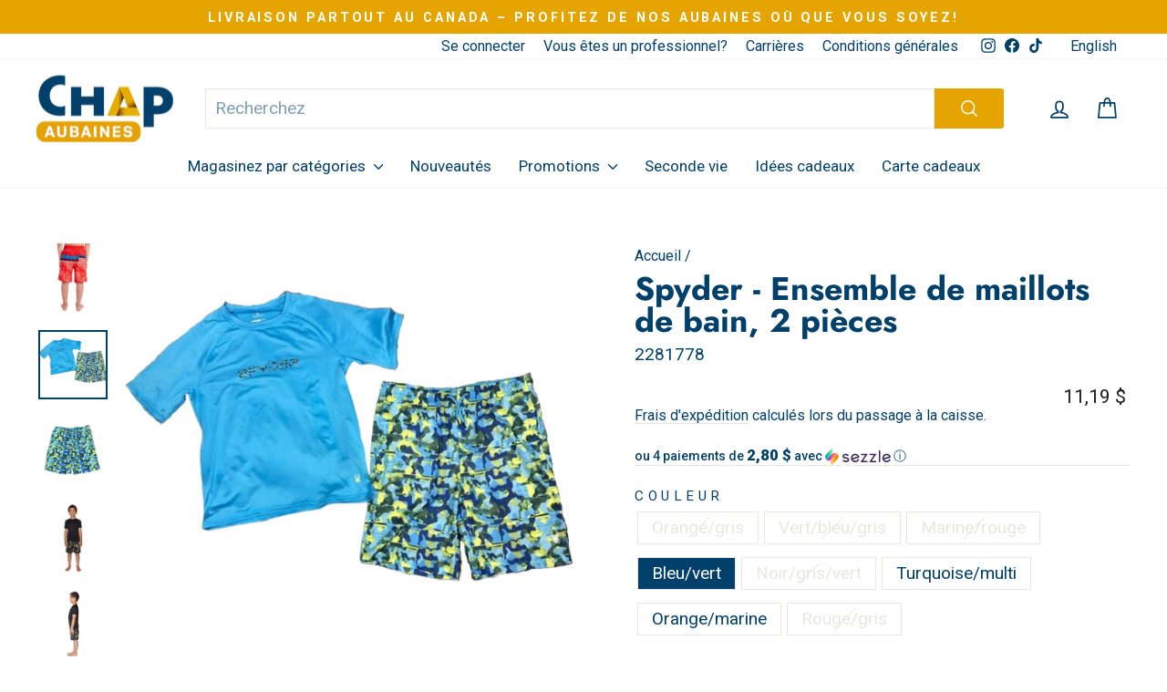

--- FILE ---
content_type: text/html; charset=utf-8
request_url: https://www.chapaubaines.com/products/spyder-maillot-de-bain-2-pieces
body_size: 61751
content:
<!doctype html>
<html class="no-js" lang="fr" dir="ltr">
<head>
	<script id="pandectes-rules">   /* PANDECTES-GDPR: DO NOT MODIFY AUTO GENERATED CODE OF THIS SCRIPT */      window.PandectesSettings = {"store":{"id":47701295259,"plan":"plus","theme":"aubaine-chap-alliance/main","primaryLocale":"fr","adminMode":false,"headless":false,"storefrontRootDomain":"","checkoutRootDomain":"","storefrontAccessToken":""},"tsPublished":1759164639,"declaration":{"showPurpose":false,"showProvider":false,"declIntroText":"Nous utilisons des cookies pour optimiser les fonctionnalités du site Web, analyser les performances et vous offrir une expérience personnalisée. Certains cookies sont indispensables au bon fonctionnement et au bon fonctionnement du site Web. Ces cookies ne peuvent pas être désactivés. Dans cette fenêtre, vous pouvez gérer vos préférences en matière de cookies.","showDateGenerated":true},"language":{"unpublished":[],"languageMode":"Multilingual","fallbackLanguage":"fr","languageDetection":"locale","languagesSupported":["en"]},"texts":{"managed":{"headerText":{"en":"We respect your privacy","fr":"Nous respectons votre vie privée"},"consentText":{"en":"With your permission, we can use cookies to personalize our content and thus make your browsing experience easier and better. By clicking 'Accept,' you consent to this usage.","fr":"Avec votre permission, nous pouvons utiliser des cookies pour personnaliser nos contenus et d’ainsi faciliter et améliorer votre expérience de navigation. En cliquant sur « Accepter », vous consentez à cette utilisation."},"linkText":{"en":"Privacy policy","fr":"Politique de confidentialité"},"imprintText":{"en":"Imprint","fr":"Imprimer"},"googleLinkText":{"en":"Google's Privacy Terms","fr":"Conditions de confidentialité de Google"},"allowButtonText":{"en":"Accept","fr":"Accepter"},"denyButtonText":{"en":"Decline","fr":"Déclin"},"dismissButtonText":{"en":"Ok","fr":"D'accord"},"leaveSiteButtonText":{"en":"Leave this site","fr":"Quitter ce site"},"preferencesButtonText":{"en":"Preferences","fr":"Préférences"},"cookiePolicyText":{"en":"Cookie policy","fr":"Politique de cookies"},"preferencesPopupTitleText":{"en":"Manage consent preferences","fr":"Gérer les préférences de consentement"},"preferencesPopupIntroText":{"en":"We use cookies to optimize website functionality, analyze the performance, and provide personalized experience to you. Some cookies are essential to make the website operate and function correctly. Those cookies cannot be disabled. In this window you can manage your preference of cookies.","fr":"Nous utilisons des cookies pour optimiser les fonctionnalités du site Web, analyser les performances et vous offrir une expérience personnalisée. Certains cookies sont indispensables au bon fonctionnement et au bon fonctionnement du site. Ces cookies ne peuvent pas être désactivés. Dans cette fenêtre, vous pouvez gérer votre préférence de cookies."},"preferencesPopupSaveButtonText":{"en":"Save preferences","fr":"Enregistrer les préférences"},"preferencesPopupCloseButtonText":{"en":"Close","fr":"Fermer"},"preferencesPopupAcceptAllButtonText":{"en":"Accept all","fr":"Accepter tout"},"preferencesPopupRejectAllButtonText":{"en":"Reject all","fr":"Refuser tout"},"cookiesDetailsText":{"en":"Cookies details","fr":"Détails des cookies"},"preferencesPopupAlwaysAllowedText":{"en":"Always allowed","fr":"Toujours activé"},"accessSectionParagraphText":{"en":"You have the right to request access to your data at any time.","fr":"Vous avez le droit de pouvoir accéder à vos données à tout moment."},"accessSectionTitleText":{"en":"Data portability","fr":"Portabilité des données"},"accessSectionAccountInfoActionText":{"en":"Personal data","fr":"Données personnelles"},"accessSectionDownloadReportActionText":{"en":"Request export","fr":"Tout télécharger"},"accessSectionGDPRRequestsActionText":{"en":"Data subject requests","fr":"Demandes des personnes concernées"},"accessSectionOrdersRecordsActionText":{"en":"Orders","fr":"Ordres"},"rectificationSectionParagraphText":{"en":"You have the right to request your data to be updated whenever you think it is appropriate.","fr":"Vous avez le droit de demander la mise à jour de vos données chaque fois que vous le jugez approprié."},"rectificationSectionTitleText":{"en":"Data Rectification","fr":"Rectification des données"},"rectificationCommentPlaceholder":{"en":"Describe what you want to be updated","fr":"Décrivez ce que vous souhaitez mettre à jour"},"rectificationCommentValidationError":{"en":"Comment is required","fr":"Un commentaire est requis"},"rectificationSectionEditAccountActionText":{"en":"Request an update","fr":"Demander une mise à jour"},"erasureSectionTitleText":{"en":"Right to be forgotten","fr":"Droit à l'oubli"},"erasureSectionParagraphText":{"en":"You have the right to ask all your data to be erased. After that, you will no longer be able to access your account.","fr":"Vous avez le droit de demander que toutes vos données soient effacées. Après cela, vous ne pourrez plus accéder à votre compte."},"erasureSectionRequestDeletionActionText":{"en":"Request personal data deletion","fr":"Demander la suppression des données personnelles"},"consentDate":{"en":"Consent date","fr":"Date de consentement"},"consentId":{"en":"Consent ID","fr":"ID de consentement"},"consentSectionChangeConsentActionText":{"en":"Change consent preference","fr":"Modifier la préférence de consentement"},"consentSectionConsentedText":{"en":"You consented to the cookies policy of this website on","fr":"Vous avez consenti à la politique de cookies de ce site Web sur"},"consentSectionNoConsentText":{"en":"You have not consented to the cookies policy of this website.","fr":"Vous n'avez pas consenti à la politique de cookies de ce site Web."},"consentSectionTitleText":{"en":"Your cookie consent","fr":"Votre consentement aux cookies"},"consentStatus":{"en":"Consent preference","fr":"Préférence de consentement"},"confirmationFailureMessage":{"en":"Your request was not verified. Please try again and if problem persists, contact store owner for assistance","fr":"Votre demande n'a pas été vérifiée. Veuillez réessayer et si le problème persiste, contactez le propriétaire du magasin pour obtenir de l'aide"},"confirmationFailureTitle":{"en":"A problem occurred","fr":"Un problème est survenu"},"confirmationSuccessMessage":{"en":"We will soon get back to you as to your request.","fr":"Nous reviendrons rapidement vers vous quant à votre demande."},"confirmationSuccessTitle":{"en":"Your request is verified","fr":"Votre demande est vérifiée"},"guestsSupportEmailFailureMessage":{"en":"Your request was not submitted. Please try again and if problem persists, contact store owner for assistance.","fr":"Votre demande n'a pas été soumise. Veuillez réessayer et si le problème persiste, contactez le propriétaire du magasin pour obtenir de l'aide."},"guestsSupportEmailFailureTitle":{"en":"A problem occurred","fr":"Un problème est survenu"},"guestsSupportEmailPlaceholder":{"en":"E-mail address","fr":"Adresse e-mail"},"guestsSupportEmailSuccessMessage":{"en":"If you are registered as a customer of this store, you will soon receive an email with instructions on how to proceed.","fr":"Si vous êtes inscrit en tant que client de ce magasin, vous recevrez bientôt un e-mail avec des instructions sur la marche à suivre."},"guestsSupportEmailSuccessTitle":{"en":"Thank you for your request","fr":"Merci pour votre requête"},"guestsSupportEmailValidationError":{"en":"Email is not valid","fr":"L'email n'est pas valide"},"guestsSupportInfoText":{"en":"Please login with your customer account to further proceed.","fr":"Veuillez vous connecter avec votre compte client pour continuer."},"submitButton":{"en":"Submit","fr":"Soumettre"},"submittingButton":{"en":"Submitting...","fr":"Soumission..."},"cancelButton":{"en":"Cancel","fr":"Annuler"},"declIntroText":{"en":"We use cookies to optimize website functionality, analyze the performance, and provide personalized experience to you. Some cookies are essential to make the website operate and function correctly. Those cookies cannot be disabled. In this window you can manage your preference of cookies.","fr":"Nous utilisons des cookies pour optimiser les fonctionnalités du site Web, analyser les performances et vous offrir une expérience personnalisée. Certains cookies sont indispensables au bon fonctionnement et au bon fonctionnement du site Web. Ces cookies ne peuvent pas être désactivés. Dans cette fenêtre, vous pouvez gérer vos préférences en matière de cookies."},"declName":{"en":"Name","fr":"Nom"},"declPurpose":{"en":"Purpose","fr":"But"},"declType":{"en":"Type","fr":"Type"},"declRetention":{"en":"Retention","fr":"Rétention"},"declProvider":{"en":"Provider","fr":"Fournisseur"},"declFirstParty":{"en":"First-party","fr":"Première partie"},"declThirdParty":{"en":"Third-party","fr":"Tierce partie"},"declSeconds":{"en":"seconds","fr":"secondes"},"declMinutes":{"en":"minutes","fr":"minutes"},"declHours":{"en":"hours","fr":"heures"},"declDays":{"en":"days","fr":"jours"},"declWeeks":{"en":"week(s)","fr":"semaine(s)"},"declMonths":{"en":"months","fr":"mois"},"declYears":{"en":"years","fr":"années"},"declSession":{"en":"Session","fr":"Session"},"declDomain":{"en":"Domain","fr":"Domaine"},"declPath":{"en":"Path","fr":"Chemin"}},"categories":{"strictlyNecessaryCookiesTitleText":{"en":"Strictly necessary cookies","fr":"Cookies strictement nécessaires"},"strictlyNecessaryCookiesDescriptionText":{"en":"These cookies are essential in order to enable you to move around the website and use its features, such as accessing secure areas of the website. The website cannot function properly without these cookies.","fr":"Ces cookies sont essentiels pour vous permettre de vous déplacer sur le site Web et d'utiliser ses fonctionnalités, telles que l'accès aux zones sécurisées du site Web. Le site Web ne peut pas fonctionner correctement sans ces cookies."},"functionalityCookiesTitleText":{"en":"Functional cookies","fr":"Cookies fonctionnels"},"functionalityCookiesDescriptionText":{"en":"These cookies enable the site to provide enhanced functionality and personalisation. They may be set by us or by third party providers whose services we have added to our pages. If you do not allow these cookies then some or all of these services may not function properly.","fr":"Ces cookies permettent au site de fournir des fonctionnalités et une personnalisation améliorées. Ils peuvent être définis par nous ou par des fournisseurs tiers dont nous avons ajouté les services à nos pages. Si vous n'autorisez pas ces cookies, certains ou tous ces services peuvent ne pas fonctionner correctement."},"performanceCookiesTitleText":{"en":"Performance cookies","fr":"Cookies de performances"},"performanceCookiesDescriptionText":{"en":"These cookies enable us to monitor and improve the performance of our website. For example, they allow us to count visits, identify traffic sources and see which parts of the site are most popular.","fr":"Ces cookies nous permettent de surveiller et d'améliorer les performances de notre site Web. Par exemple, ils nous permettent de compter les visites, d'identifier les sources de trafic et de voir quelles parties du site sont les plus populaires."},"targetingCookiesTitleText":{"en":"Targeting cookies","fr":"Ciblage des cookies"},"targetingCookiesDescriptionText":{"en":"These cookies may be set through our site by our advertising partners. They may be used by those companies to build a profile of your interests and show you relevant adverts on other sites.    They do not store directly personal information, but are based on uniquely identifying your browser and internet device. If you do not allow these cookies, you will experience less targeted advertising.","fr":"Ces cookies peuvent être installés via notre site par nos partenaires publicitaires. Ils peuvent être utilisés par ces sociétés pour établir un profil de vos intérêts et vous montrer des publicités pertinentes sur d'autres sites. Ils ne stockent pas directement d'informations personnelles, mais sont basés sur l'identification unique de votre navigateur et de votre appareil Internet. Si vous n'autorisez pas ces cookies, vous bénéficierez d'une publicité moins ciblée."},"unclassifiedCookiesTitleText":{"en":"Unclassified cookies","fr":"Cookies non classés"},"unclassifiedCookiesDescriptionText":{"en":"Unclassified cookies are cookies that we are in the process of classifying, together with the providers of individual cookies.","fr":"Les cookies non classés sont des cookies que nous sommes en train de classer avec les fournisseurs de cookies individuels."}},"auto":{}},"library":{"previewMode":false,"fadeInTimeout":0,"defaultBlocked":0,"showLink":true,"showImprintLink":false,"showGoogleLink":false,"enabled":true,"cookie":{"expiryDays":365,"secure":true,"domain":""},"dismissOnScroll":false,"dismissOnWindowClick":false,"dismissOnTimeout":false,"palette":{"popup":{"background":"#00406B","backgroundForCalculations":{"a":1,"b":107,"g":64,"r":0},"text":"#FFFFFF"},"button":{"background":"#FFFFFF","backgroundForCalculations":{"a":1,"b":255,"g":255,"r":255},"text":"#00406B","textForCalculation":{"a":1,"b":107,"g":64,"r":0},"border":"transparent"}},"content":{"href":"https://aubaine-chap-alliance.myshopify.com/policies/privacy-policy","imprintHref":"/","close":"&#10005;","target":"","logo":""},"window":"<div role=\"dialog\" aria-label=\"{{header}}\" aria-describedby=\"cookieconsent:desc\" id=\"pandectes-banner\" class=\"cc-window-wrapper cc-bottom-wrapper\"><div class=\"pd-cookie-banner-window cc-window {{classes}}\"><!--googleoff: all-->{{children}}<!--googleon: all--></div></div>","compliance":{"custom":"<div class=\"cc-compliance cc-highlight\">{{preferences}}{{allow}}</div>"},"type":"custom","layouts":{"basic":"{{messagelink}}{{compliance}}{{close}}"},"position":"bottom","theme":"classic","revokable":false,"animateRevokable":false,"revokableReset":false,"revokableLogoUrl":"https://cdn.shopify.com/s/files/1/0477/0129/5259/t/25/assets/pandectes-reopen-logo.png?v=1702514477","revokablePlacement":"bottom-left","revokableMarginHorizontal":15,"revokableMarginVertical":15,"static":false,"autoAttach":true,"hasTransition":true,"blacklistPage":[""],"elements":{"close":"<button aria-label=\"Fermer\" type=\"button\" class=\"cc-close\">{{close}}</button>","dismiss":"<button type=\"button\" class=\"cc-btn cc-btn-decision cc-dismiss\">{{dismiss}}</button>","allow":"<button type=\"button\" class=\"cc-btn cc-btn-decision cc-allow\">{{allow}}</button>","deny":"<button type=\"button\" class=\"cc-btn cc-btn-decision cc-deny\">{{deny}}</button>","preferences":"<button type=\"button\" class=\"cc-btn cc-settings\" onclick=\"Pandectes.fn.openPreferences()\">{{preferences}}</button>"}},"geolocation":{"brOnly":false,"caOnly":false,"chOnly":false,"euOnly":false,"jpOnly":false,"thOnly":false,"canadaOnly":false,"canadaLaw25":false,"canadaPipeda":false,"globalVisibility":true},"dsr":{"guestsSupport":false,"accessSectionDownloadReportAuto":false},"banner":{"resetTs":1699902767,"extraCss":"        .cc-banner-logo {max-width: 24em!important;}    @media(min-width: 768px) {.cc-window.cc-floating{max-width: 24em!important;width: 24em!important;}}    .cc-message, .pd-cookie-banner-window .cc-header, .cc-logo {text-align: left}    .cc-window-wrapper{z-index: 2147483647;}    .cc-window{z-index: 2147483647;font-size: 14px!important;font-family: inherit;}    .pd-cookie-banner-window .cc-header{font-size: 14px!important;font-family: inherit;}    .pd-cp-ui{font-family: inherit; background-color: #00406B;color:#FFFFFF;}    button.pd-cp-btn, a.pd-cp-btn{background-color:#FFFFFF;color:#00406B!important;}    input + .pd-cp-preferences-slider{background-color: rgba(255, 255, 255, 0.3)}    .pd-cp-scrolling-section::-webkit-scrollbar{background-color: rgba(255, 255, 255, 0.3)}    input:checked + .pd-cp-preferences-slider{background-color: rgba(255, 255, 255, 1)}    .pd-cp-scrolling-section::-webkit-scrollbar-thumb {background-color: rgba(255, 255, 255, 1)}    .pd-cp-ui-close{color:#FFFFFF;}    .pd-cp-preferences-slider:before{background-color: #00406B}    .pd-cp-title:before {border-color: #FFFFFF!important}    .pd-cp-preferences-slider{background-color:#FFFFFF}    .pd-cp-toggle{color:#FFFFFF!important}    @media(max-width:699px) {.pd-cp-ui-close-top svg {fill: #FFFFFF}}    .pd-cp-toggle:hover,.pd-cp-toggle:visited,.pd-cp-toggle:active{color:#FFFFFF!important}    .pd-cookie-banner-window {box-shadow: 0 0 18px rgb(0 0 0 / 20%);}  ","customJavascript":{},"showPoweredBy":false,"logoHeight":40,"hybridStrict":false,"cookiesBlockedByDefault":"0","isActive":true,"implicitSavePreferences":false,"cookieIcon":false,"blockBots":false,"showCookiesDetails":true,"hasTransition":true,"blockingPage":false,"showOnlyLandingPage":false,"leaveSiteUrl":"https://www.google.com","linkRespectStoreLang":false},"cookies":{"0":[{"name":"secure_customer_sig","type":"http","domain":"www.chapaubaines.com","path":"/","provider":"Shopify","firstParty":true,"retention":"1 day(s)","session":false,"expires":1,"unit":"declDays","purpose":{"en":"Used to identify a user after they sign into a shop as a customer so they do not need to log in again.","fr":"Utilisé en relation avec la connexion client."}},{"name":"localization","type":"http","domain":"www.chapaubaines.com","path":"/","provider":"Shopify","firstParty":true,"retention":"1 day(s)","session":false,"expires":1,"unit":"declDays","purpose":{"en":"Used to localize the cart to the correct country.","fr":"Localisation de boutique Shopify"}},{"name":"cart_currency","type":"http","domain":"www.chapaubaines.com","path":"/","provider":"Shopify","firstParty":true,"retention":"1 day(s)","session":false,"expires":1,"unit":"declDays","purpose":{"en":"Used after a checkout is completed to initialize a new empty cart with the same currency as the one just used.","fr":"Le cookie est nécessaire pour la fonction de paiement et de paiement sécurisé sur le site Web. Cette fonction est fournie par shopify.com."}},{"name":"shopify_pay_redirect","type":"http","domain":"www.chapaubaines.com","path":"/","provider":"Shopify","firstParty":true,"retention":"1 day(s)","session":false,"expires":1,"unit":"declDays","purpose":{"en":"Used to accelerate the checkout process when the buyer has a Shop Pay account.","fr":"Le cookie est nécessaire pour la fonction de paiement et de paiement sécurisé sur le site Web. Cette fonction est fournie par shopify.com."}},{"name":"keep_alive","type":"http","domain":"www.chapaubaines.com","path":"/","provider":"Shopify","firstParty":true,"retention":"1 day(s)","session":false,"expires":1,"unit":"declDays","purpose":{"en":"Used when international domain redirection is enabled to determine if a request is the first one of a session.","fr":"Utilisé en relation avec la localisation de l'acheteur."}},{"name":"_tracking_consent","type":"http","domain":".chapaubaines.com","path":"/","provider":"Shopify","firstParty":false,"retention":"1 day(s)","session":false,"expires":1,"unit":"declDays","purpose":{"en":"Used to store a user's preferences if a merchant has set up privacy rules in the visitor's region.","fr":"Préférences de suivi."}},{"name":"_cmp_a","type":"http","domain":".chapaubaines.com","path":"/","provider":"Shopify","firstParty":false,"retention":"1 day(s)","session":false,"expires":1,"unit":"declDays","purpose":{"en":"Used for managing customer privacy settings.","fr":"Utilisé pour gérer les paramètres de confidentialité des clients."}},{"name":"_secure_session_id","type":"http","domain":"www.chapaubaines.com","path":"/","provider":"Shopify","firstParty":true,"retention":"1 day(s)","session":false,"expires":1,"unit":"declDays","purpose":{"fr":"Utilisé en relation avec la navigation dans une vitrine."}},{"name":"cookietest","type":"http","domain":"www.chapaubaines.com","path":"/","provider":"Shopify","firstParty":true,"retention":"Session","session":true,"expires":1,"unit":"declDays","purpose":{"fr":"Used to ensure our systems are working correctly."}},{"name":"wpm-domain-test","type":"http","domain":"com","path":"/","provider":"Shopify","firstParty":false,"retention":"Session","session":true,"expires":1,"unit":"declDays","purpose":{"en":"Used to test Shopify's Web Pixel Manager with the domain to make sure everything is working correctly.\t","fr":""}}],"1":[{"name":"baMet_visit","type":"http","domain":"www.chapaubaines.com","path":"/","provider":"Boosterapps","firstParty":true,"retention":"1 day(s)","session":false,"expires":1,"unit":"declDays","purpose":{"en":"Used by Boosterapps","fr":"Utilisé par Boosterapps"}},{"name":"baMet_baEvs","type":"http","domain":"www.chapaubaines.com","path":"/","provider":"Boosterapps","firstParty":true,"retention":"1 day(s)","session":false,"expires":1,"unit":"declDays","purpose":{"en":"Used by Boosterapps","fr":"Utilisé par Boosterapps"}},{"name":"_pinterest_ct_ua","type":"http","domain":".ct.pinterest.com","path":"/","provider":"Pinterest","firstParty":false,"retention":"1 day(s)","session":false,"expires":1,"unit":"declDays","purpose":{"en":"Used to group actions across pages.","fr":"Utilisé pour regrouper des actions sur plusieurs pages."}}],"2":[{"name":"_shopify_s","type":"http","domain":".chapaubaines.com","path":"/","provider":"Shopify","firstParty":false,"retention":"1 day(s)","session":false,"expires":1,"unit":"declDays","purpose":{"en":"Used to identify a given browser session/shop combination. Duration is 30 minute rolling expiry of last use.","fr":"Analyses Shopify."}},{"name":"_shopify_sa_t","type":"http","domain":".chapaubaines.com","path":"/","provider":"Shopify","firstParty":false,"retention":"1 day(s)","session":false,"expires":1,"unit":"declDays","purpose":{"en":"Capture the landing page of visitor when they come from other sites to support marketing analytics.","fr":"Analyses Shopify relatives au marketing et aux références."}},{"name":"_shopify_sa_p","type":"http","domain":".chapaubaines.com","path":"/","provider":"Shopify","firstParty":false,"retention":"1 day(s)","session":false,"expires":1,"unit":"declDays","purpose":{"en":"Capture the landing page of visitor when they come from other sites to support marketing analytics.","fr":"Analyses Shopify relatives au marketing et aux références."}},{"name":"_orig_referrer","type":"http","domain":".chapaubaines.com","path":"/","provider":"Shopify","firstParty":false,"retention":"1 day(s)","session":false,"expires":1,"unit":"declDays","purpose":{"en":"Allows merchant to identify where people are visiting them from.","fr":"Suit les pages de destination."}},{"name":"_shopify_y","type":"http","domain":".chapaubaines.com","path":"/","provider":"Shopify","firstParty":false,"retention":"1 day(s)","session":false,"expires":1,"unit":"declDays","purpose":{"en":"Shopify analytics.","fr":"Analyses Shopify."}},{"name":"_landing_page","type":"http","domain":".chapaubaines.com","path":"/","provider":"Shopify","firstParty":false,"retention":"1 day(s)","session":false,"expires":1,"unit":"declDays","purpose":{"en":"Capture the landing page of visitor when they come from other sites.","fr":"Suit les pages de destination."}},{"name":"_ga","type":"http","domain":".chapaubaines.com","path":"/","provider":"Google","firstParty":false,"retention":"1 day(s)","session":false,"expires":1,"unit":"declDays","purpose":{"en":"Cookie is set by Google Analytics with unknown functionality","fr":"Le cookie est défini par Google Analytics avec une fonctionnalité inconnue"}},{"name":"_shopify_d","type":"http","domain":"com","path":"/","provider":"Shopify","firstParty":false,"retention":"Session","session":true,"expires":1,"unit":"declDays","purpose":{"fr":"Analyses Shopify."}},{"name":"_shopify_d","type":"http","domain":"chapaubaines.com","path":"/","provider":"Shopify","firstParty":false,"retention":"Session","session":true,"expires":1,"unit":"declDays","purpose":{"fr":"Analyses Shopify."}},{"name":"_ga_E8BXJ81Y42","type":"http","domain":".chapaubaines.com","path":"/","provider":"Google","firstParty":false,"retention":"1 day(s)","session":false,"expires":1,"unit":"declDays","purpose":{"fr":""}}],"4":[{"name":"__kla_id","type":"http","domain":"www.chapaubaines.com","path":"/","provider":"Klaviyo","firstParty":true,"retention":"1 day(s)","session":false,"expires":1,"unit":"declDays","purpose":{"en":"Tracks when someone clicks through a Klaviyo email to your website.","fr":"Suit quand quelqu'un clique sur un e-mail Klaviyo vers votre site Web."}},{"name":"_fbp","type":"http","domain":".chapaubaines.com","path":"/","provider":"Facebook","firstParty":false,"retention":"1 day(s)","session":false,"expires":1,"unit":"declDays","purpose":{"en":"Cookie is placed by Facebook to track visits across websites.","fr":"Le cookie est placé par Facebook pour suivre les visites sur les sites Web."}},{"name":"_pin_unauth","type":"http","domain":".chapaubaines.com","path":"/","provider":"Pinterest","firstParty":false,"retention":"1 day(s)","session":false,"expires":1,"unit":"declDays","purpose":{"en":"Used to group actions for users who cannot be identified by Pinterest.","fr":"Utilisé pour regrouper les actions des utilisateurs qui ne peuvent pas être identifiés par Pinterest."}}],"8":[{"name":"_pk_id.438.db49","type":"http","domain":".www.chapaubaines.com","path":"/","provider":"Unknown","firstParty":true,"retention":"1 day(s)","session":false,"expires":1,"unit":"declDays","purpose":{"fr":""}},{"name":"_pk_ses.438.db49","type":"http","domain":"www.chapaubaines.com","path":"/","provider":"Unknown","firstParty":true,"retention":"1 day(s)","session":false,"expires":1,"unit":"declDays","purpose":{"fr":""}},{"name":"mr_vid","type":"http","domain":".chapaubaines.com","path":"/","provider":"Unknown","firstParty":false,"retention":"1 day(s)","session":false,"expires":1,"unit":"declDays","purpose":{"fr":""}},{"name":"_heat_idv","type":"http","domain":".chapaubaines.com","path":"/","provider":"Unknown","firstParty":false,"retention":"1 day(s)","session":false,"expires":1,"unit":"declDays","purpose":{"fr":""}},{"name":"_heat_idl","type":"http","domain":".chapaubaines.com","path":"/","provider":"Unknown","firstParty":false,"retention":"1 day(s)","session":false,"expires":1,"unit":"declDays","purpose":{"fr":""}},{"name":"wpm-domain-test","type":"http","domain":"chapaubaines.com","path":"/","provider":"Unknown","firstParty":false,"retention":"Session","session":true,"expires":1,"unit":"declDays","purpose":{"en":"Used to test Shopify's Web Pixel Manager with the domain to make sure everything is working correctly.\t","fr":""}},{"name":"wpm-domain-test","type":"http","domain":"www.chapaubaines.com","path":"/","provider":"Unknown","firstParty":true,"retention":"Session","session":true,"expires":1,"unit":"declDays","purpose":{"en":"Used to test Shopify's Web Pixel Manager with the domain to make sure everything is working correctly.\t","fr":""}},{"name":"_pk_hsr.438.db49","type":"http","domain":"www.chapaubaines.com","path":"/","provider":"Unknown","firstParty":true,"retention":"1 day(s)","session":false,"expires":1,"unit":"declDays","purpose":{"fr":""}},{"name":"ar_debug","type":"http","domain":".pinterest.com","path":"/","provider":"Unknown","firstParty":false,"retention":"1 day(s)","session":false,"expires":1,"unit":"declDays","purpose":{"en":"Checks whether a technical debugger-cookie is present.","fr":""}}]},"blocker":{"isActive":false,"googleConsentMode":{"id":"","analyticsId":"","isActive":false,"adStorageCategory":4,"analyticsStorageCategory":2,"personalizationStorageCategory":1,"functionalityStorageCategory":1,"customEvent":true,"securityStorageCategory":0,"redactData":true,"urlPassthrough":false},"facebookPixel":{"id":"","isActive":false,"ldu":false},"microsoft":{},"rakuten":{"isActive":false,"cmp":false,"ccpa":false},"gpcIsActive":false,"clarity":{},"defaultBlocked":0,"patterns":{"whiteList":[],"blackList":{"1":[],"2":[],"4":[],"8":[]},"iframesWhiteList":[],"iframesBlackList":{"1":[],"2":[],"4":[],"8":[]},"beaconsWhiteList":[],"beaconsBlackList":{"1":[],"2":[],"4":[],"8":[]}}}}      !function(){"use strict";window.PandectesRules=window.PandectesRules||{},window.PandectesRules.manualBlacklist={1:[],2:[],4:[]},window.PandectesRules.blacklistedIFrames={1:[],2:[],4:[]},window.PandectesRules.blacklistedCss={1:[],2:[],4:[]},window.PandectesRules.blacklistedBeacons={1:[],2:[],4:[]};const e="javascript/blocked",t=["US-CA","US-VA","US-CT","US-UT","US-CO","US-MT","US-TX","US-OR","US-IA","US-NE","US-NH","US-DE","US-NJ","US-TN","US-MN"],n=["AT","BE","BG","HR","CY","CZ","DK","EE","FI","FR","DE","GR","HU","IE","IT","LV","LT","LU","MT","NL","PL","PT","RO","SK","SI","ES","SE","GB","LI","NO","IS"];function a(e){return new RegExp(e.replace(/[/\\.+?$()]/g,"\\$&").replace("*","(.*)"))}const o=(e,t="log")=>{new URLSearchParams(window.location.search).get("log")&&console[t](`PandectesRules: ${e}`)};function s(e){const t=document.createElement("script");t.async=!0,t.src=e,document.head.appendChild(t)}const r=window.PandectesRulesSettings||window.PandectesSettings,i=function(){if(void 0!==window.dataLayer&&Array.isArray(window.dataLayer)){if(window.dataLayer.some((e=>"pandectes_full_scan"===e.event)))return!0}return!1}(),c=((e="_pandectes_gdpr")=>{const t=("; "+document.cookie).split("; "+e+"=");let n;if(t.length<2)n={};else{const e=t.pop().split(";");n=window.atob(e.shift())}const a=(e=>{try{return JSON.parse(e)}catch(e){return!1}})(n);return!1!==a?a:n})(),{banner:{isActive:l},blocker:{defaultBlocked:d,patterns:u}}=r,g=c&&null!==c.preferences&&void 0!==c.preferences?c.preferences:null,p=i?0:l?null===g?d:g:0,f={1:!(1&p),2:!(2&p),4:!(4&p)},{blackList:h,whiteList:w,iframesBlackList:y,iframesWhiteList:m,beaconsBlackList:b,beaconsWhiteList:k}=u,_={blackList:[],whiteList:[],iframesBlackList:{1:[],2:[],4:[],8:[]},iframesWhiteList:[],beaconsBlackList:{1:[],2:[],4:[],8:[]},beaconsWhiteList:[]};[1,2,4].map((e=>{f[e]||(_.blackList.push(...h[e].length?h[e].map(a):[]),_.iframesBlackList[e]=y[e].length?y[e].map(a):[],_.beaconsBlackList[e]=b[e].length?b[e].map(a):[])})),_.whiteList=w.length?w.map(a):[],_.iframesWhiteList=m.length?m.map(a):[],_.beaconsWhiteList=k.length?k.map(a):[];const S={scripts:[],iframes:{1:[],2:[],4:[]},beacons:{1:[],2:[],4:[]},css:{1:[],2:[],4:[]}},L=(t,n)=>t&&(!n||n!==e)&&(!_.blackList||_.blackList.some((e=>e.test(t))))&&(!_.whiteList||_.whiteList.every((e=>!e.test(t)))),v=(e,t)=>{const n=_.iframesBlackList[t],a=_.iframesWhiteList;return e&&(!n||n.some((t=>t.test(e))))&&(!a||a.every((t=>!t.test(e))))},C=(e,t)=>{const n=_.beaconsBlackList[t],a=_.beaconsWhiteList;return e&&(!n||n.some((t=>t.test(e))))&&(!a||a.every((t=>!t.test(e))))},A=new MutationObserver((e=>{for(let t=0;t<e.length;t++){const{addedNodes:n}=e[t];for(let e=0;e<n.length;e++){const t=n[e],a=t.dataset&&t.dataset.cookiecategory;if(1===t.nodeType&&"LINK"===t.tagName){const e=t.dataset&&t.dataset.href;if(e&&a)switch(a){case"functionality":case"C0001":S.css[1].push(e);break;case"performance":case"C0002":S.css[2].push(e);break;case"targeting":case"C0003":S.css[4].push(e)}}}}}));var $=new MutationObserver((t=>{for(let n=0;n<t.length;n++){const{addedNodes:a}=t[n];for(let t=0;t<a.length;t++){const n=a[t],s=n.src||n.dataset&&n.dataset.src,r=n.dataset&&n.dataset.cookiecategory;if(1===n.nodeType&&"IFRAME"===n.tagName){if(s){let e=!1;v(s,1)||"functionality"===r||"C0001"===r?(e=!0,S.iframes[1].push(s)):v(s,2)||"performance"===r||"C0002"===r?(e=!0,S.iframes[2].push(s)):(v(s,4)||"targeting"===r||"C0003"===r)&&(e=!0,S.iframes[4].push(s)),e&&(n.removeAttribute("src"),n.setAttribute("data-src",s))}}else if(1===n.nodeType&&"IMG"===n.tagName){if(s){let e=!1;C(s,1)?(e=!0,S.beacons[1].push(s)):C(s,2)?(e=!0,S.beacons[2].push(s)):C(s,4)&&(e=!0,S.beacons[4].push(s)),e&&(n.removeAttribute("src"),n.setAttribute("data-src",s))}}else if(1===n.nodeType&&"SCRIPT"===n.tagName){const t=n.type;let a=!1;if(L(s,t)?(o(`rule blocked: ${s}`),a=!0):s&&r?o(`manually blocked @ ${r}: ${s}`):r&&o(`manually blocked @ ${r}: inline code`),a){S.scripts.push([n,t]),n.type=e;const a=function(t){n.getAttribute("type")===e&&t.preventDefault(),n.removeEventListener("beforescriptexecute",a)};n.addEventListener("beforescriptexecute",a),n.parentElement&&n.parentElement.removeChild(n)}}}}}));const P=document.createElement,E={src:Object.getOwnPropertyDescriptor(HTMLScriptElement.prototype,"src"),type:Object.getOwnPropertyDescriptor(HTMLScriptElement.prototype,"type")};window.PandectesRules.unblockCss=e=>{const t=S.css[e]||[];t.length&&o(`Unblocking CSS for ${e}`),t.forEach((e=>{const t=document.querySelector(`link[data-href^="${e}"]`);t.removeAttribute("data-href"),t.href=e})),S.css[e]=[]},window.PandectesRules.unblockIFrames=e=>{const t=S.iframes[e]||[];t.length&&o(`Unblocking IFrames for ${e}`),_.iframesBlackList[e]=[],t.forEach((e=>{const t=document.querySelector(`iframe[data-src^="${e}"]`);t.removeAttribute("data-src"),t.src=e})),S.iframes[e]=[]},window.PandectesRules.unblockBeacons=e=>{const t=S.beacons[e]||[];t.length&&o(`Unblocking Beacons for ${e}`),_.beaconsBlackList[e]=[],t.forEach((e=>{const t=document.querySelector(`img[data-src^="${e}"]`);t.removeAttribute("data-src"),t.src=e})),S.beacons[e]=[]},window.PandectesRules.unblockInlineScripts=function(e){const t=1===e?"functionality":2===e?"performance":"targeting",n=document.querySelectorAll(`script[type="javascript/blocked"][data-cookiecategory="${t}"]`);o(`unblockInlineScripts: ${n.length} in ${t}`),n.forEach((function(e){const t=document.createElement("script");t.type="text/javascript",e.hasAttribute("src")?t.src=e.getAttribute("src"):t.textContent=e.textContent,document.head.appendChild(t),e.parentNode.removeChild(e)}))},window.PandectesRules.unblockInlineCss=function(e){const t=1===e?"functionality":2===e?"performance":"targeting",n=document.querySelectorAll(`link[data-cookiecategory="${t}"]`);o(`unblockInlineCss: ${n.length} in ${t}`),n.forEach((function(e){e.href=e.getAttribute("data-href")}))},window.PandectesRules.unblock=function(e){e.length<1?(_.blackList=[],_.whiteList=[],_.iframesBlackList=[],_.iframesWhiteList=[]):(_.blackList&&(_.blackList=_.blackList.filter((t=>e.every((e=>"string"==typeof e?!t.test(e):e instanceof RegExp?t.toString()!==e.toString():void 0))))),_.whiteList&&(_.whiteList=[..._.whiteList,...e.map((e=>{if("string"==typeof e){const t=".*"+a(e)+".*";if(_.whiteList.every((e=>e.toString()!==t.toString())))return new RegExp(t)}else if(e instanceof RegExp&&_.whiteList.every((t=>t.toString()!==e.toString())))return e;return null})).filter(Boolean)]));let t=0;[...S.scripts].forEach((([e,n],a)=>{if(function(e){const t=e.getAttribute("src");return _.blackList&&_.blackList.every((e=>!e.test(t)))||_.whiteList&&_.whiteList.some((e=>e.test(t)))}(e)){const o=document.createElement("script");for(let t=0;t<e.attributes.length;t++){let n=e.attributes[t];"src"!==n.name&&"type"!==n.name&&o.setAttribute(n.name,e.attributes[t].value)}o.setAttribute("src",e.src),o.setAttribute("type",n||"application/javascript"),document.head.appendChild(o),S.scripts.splice(a-t,1),t++}})),0==_.blackList.length&&0===_.iframesBlackList[1].length&&0===_.iframesBlackList[2].length&&0===_.iframesBlackList[4].length&&0===_.beaconsBlackList[1].length&&0===_.beaconsBlackList[2].length&&0===_.beaconsBlackList[4].length&&(o("Disconnecting observers"),$.disconnect(),A.disconnect())};const{store:{adminMode:B,headless:T,storefrontRootDomain:R,checkoutRootDomain:I,storefrontAccessToken:O},banner:{isActive:N},blocker:U}=r,{defaultBlocked:D}=U;N&&function(e){if(window.Shopify&&window.Shopify.customerPrivacy)return void e();let t=null;window.Shopify&&window.Shopify.loadFeatures&&window.Shopify.trackingConsent?e():t=setInterval((()=>{window.Shopify&&window.Shopify.loadFeatures&&(clearInterval(t),window.Shopify.loadFeatures([{name:"consent-tracking-api",version:"0.1"}],(t=>{t?o("Shopify.customerPrivacy API - failed to load"):(o(`shouldShowBanner() -> ${window.Shopify.trackingConsent.shouldShowBanner()} | saleOfDataRegion() -> ${window.Shopify.trackingConsent.saleOfDataRegion()}`),e())})))}),10)}((()=>{!function(){const e=window.Shopify.trackingConsent;if(!1!==e.shouldShowBanner()||null!==g||7!==D)try{const t=B&&!(window.Shopify&&window.Shopify.AdminBarInjector);let n={preferences:!(1&p)||i||t,analytics:!(2&p)||i||t,marketing:!(4&p)||i||t};T&&(n.headlessStorefront=!0,n.storefrontRootDomain=R?.length?R:window.location.hostname,n.checkoutRootDomain=I?.length?I:`checkout.${window.location.hostname}`,n.storefrontAccessToken=O?.length?O:""),e.firstPartyMarketingAllowed()===n.marketing&&e.analyticsProcessingAllowed()===n.analytics&&e.preferencesProcessingAllowed()===n.preferences||e.setTrackingConsent(n,(function(e){e&&e.error?o("Shopify.customerPrivacy API - failed to setTrackingConsent"):o(`setTrackingConsent(${JSON.stringify(n)})`)}))}catch(e){o("Shopify.customerPrivacy API - exception")}}(),function(){if(T){const e=window.Shopify.trackingConsent,t=e.currentVisitorConsent();if(navigator.globalPrivacyControl&&""===t.sale_of_data){const t={sale_of_data:!1,headlessStorefront:!0};t.storefrontRootDomain=R?.length?R:window.location.hostname,t.checkoutRootDomain=I?.length?I:`checkout.${window.location.hostname}`,t.storefrontAccessToken=O?.length?O:"",e.setTrackingConsent(t,(function(e){e&&e.error?o(`Shopify.customerPrivacy API - failed to setTrackingConsent({${JSON.stringify(t)})`):o(`setTrackingConsent(${JSON.stringify(t)})`)}))}}}()}));const M="[Pandectes :: Google Consent Mode debug]:";function z(...e){const t=e[0],n=e[1],a=e[2];if("consent"!==t)return"config"===t?"config":void 0;const{ad_storage:o,ad_user_data:s,ad_personalization:r,functionality_storage:i,analytics_storage:c,personalization_storage:l,security_storage:d}=a,u={Command:t,Mode:n,ad_storage:o,ad_user_data:s,ad_personalization:r,functionality_storage:i,analytics_storage:c,personalization_storage:l,security_storage:d};return console.table(u),"default"===n&&("denied"===o&&"denied"===s&&"denied"===r&&"denied"===i&&"denied"===c&&"denied"===l||console.warn(`${M} all types in a "default" command should be set to "denied" except for security_storage that should be set to "granted"`)),n}let j=!1,x=!1;function q(e){e&&("default"===e?(j=!0,x&&console.warn(`${M} "default" command was sent but there was already an "update" command before it.`)):"update"===e?(x=!0,j||console.warn(`${M} "update" command was sent but there was no "default" command before it.`)):"config"===e&&(j||console.warn(`${M} a tag read consent state before a "default" command was sent.`)))}const{banner:{isActive:F,hybridStrict:W},geolocation:{caOnly:H=!1,euOnly:G=!1,brOnly:J=!1,jpOnly:V=!1,thOnly:K=!1,chOnly:Z=!1,zaOnly:Y=!1,canadaOnly:X=!1,globalVisibility:Q=!0},blocker:{defaultBlocked:ee=7,googleConsentMode:{isActive:te,onlyGtm:ne=!1,customEvent:ae,id:oe="",analyticsId:se="",adwordsId:re="",redactData:ie,urlPassthrough:ce,adStorageCategory:le,analyticsStorageCategory:de,functionalityStorageCategory:ue,personalizationStorageCategory:ge,securityStorageCategory:pe,dataLayerProperty:fe="dataLayer",waitForUpdate:he=0,useNativeChannel:we=!1,debugMode:ye=!1}}}=r;function me(){window[fe].push(arguments)}window[fe]=window[fe]||[];const be={hasInitialized:!1,useNativeChannel:!1,ads_data_redaction:!1,url_passthrough:!1,data_layer_property:"dataLayer",storage:{ad_storage:"granted",ad_user_data:"granted",ad_personalization:"granted",analytics_storage:"granted",functionality_storage:"granted",personalization_storage:"granted",security_storage:"granted"}};if(F&&te){ye&&(ke=fe||"dataLayer",window[ke].forEach((e=>{q(z(...e))})),window[ke].push=function(...e){return q(z(...e[0])),Array.prototype.push.apply(this,e)});const e=0===(ee&le)?"granted":"denied",a=0===(ee&de)?"granted":"denied",o=0===(ee&ue)?"granted":"denied",r=0===(ee&ge)?"granted":"denied",i=0===(ee&pe)?"granted":"denied";be.hasInitialized=!0,be.useNativeChannel=we,be.url_passthrough=ce,be.ads_data_redaction="denied"===e&&ie,be.storage.ad_storage=e,be.storage.ad_user_data=e,be.storage.ad_personalization=e,be.storage.analytics_storage=a,be.storage.functionality_storage=o,be.storage.personalization_storage=r,be.storage.security_storage=i,be.data_layer_property=fe||"dataLayer",me("set","developer_id.dMTZkMj",!0),be.ads_data_redaction&&me("set","ads_data_redaction",be.ads_data_redaction),be.url_passthrough&&me("set","url_passthrough",be.url_passthrough),function(){const e=p!==ee?{wait_for_update:he||500}:he?{wait_for_update:he}:{};Q&&!W?me("consent","default",{...be.storage,...e}):(me("consent","default",{...be.storage,...e,region:[...G||W?n:[],...H&&!W?t:[],...J&&!W?["BR"]:[],...V&&!W?["JP"]:[],...!1===X||W?[]:["CA"],...K&&!W?["TH"]:[],...Z&&!W?["CH"]:[],...Y&&!W?["ZA"]:[]]}),me("consent","default",{ad_storage:"granted",ad_user_data:"granted",ad_personalization:"granted",analytics_storage:"granted",functionality_storage:"granted",personalization_storage:"granted",security_storage:"granted",...e}));if(null!==g){const e=0===(p&le)?"granted":"denied",t=0===(p&de)?"granted":"denied",n=0===(p&ue)?"granted":"denied",a=0===(p&ge)?"granted":"denied",o=0===(p&pe)?"granted":"denied";be.storage.ad_storage=e,be.storage.ad_user_data=e,be.storage.ad_personalization=e,be.storage.analytics_storage=t,be.storage.functionality_storage=n,be.storage.personalization_storage=a,be.storage.security_storage=o,me("consent","update",be.storage)}me("js",new Date);const a="https://www.googletagmanager.com";if(oe.length){const e=oe.split(",");window[be.data_layer_property].push({"gtm.start":(new Date).getTime(),event:"gtm.js"});for(let t=0;t<e.length;t++){const n="dataLayer"!==be.data_layer_property?`&l=${be.data_layer_property}`:"";s(`${a}/gtm.js?id=${e[t].trim()}${n}`)}}if(se.length){const e=se.split(",");for(let t=0;t<e.length;t++){const n=e[t].trim();n.length&&(s(`${a}/gtag/js?id=${n}`),me("config",n,{send_page_view:!1}))}}if(re.length){const e=re.split(",");for(let t=0;t<e.length;t++){const n=e[t].trim();n.length&&(s(`${a}/gtag/js?id=${n}`),me("config",n,{allow_enhanced_conversions:!0}))}}}()}else if(ne){const e="https://www.googletagmanager.com";if(oe.length){const t=oe.split(",");for(let n=0;n<t.length;n++){const a="dataLayer"!==be.data_layer_property?`&l=${be.data_layer_property}`:"";s(`${e}/gtm.js?id=${t[n].trim()}${a}`)}}}var ke;const{blocker:{klaviyoIsActive:_e,googleConsentMode:{adStorageCategory:Se}}}=r;_e&&window.addEventListener("PandectesEvent_OnConsent",(function(e){const{preferences:t}=e.detail;if(null!=t){const e=0===(t&Se)?"granted":"denied";void 0!==window.klaviyo&&window.klaviyo.isIdentified()&&window.klaviyo.push(["identify",{ad_personalization:e,ad_user_data:e}])}}));const{banner:{revokableTrigger:Le}}=r;Le&&(window.onload=async()=>{for await(let e of((e,t=1e3,n=1e4)=>{const a=new WeakMap;return{async*[Symbol.asyncIterator](){const o=Date.now();for(;Date.now()-o<n;){const n=document.querySelectorAll(e);for(const e of n)a.has(e)||(a.set(e,!0),yield e);await new Promise((e=>setTimeout(e,t)))}}}})('a[href*="#reopenBanner"]'))e.onclick=e=>{e.preventDefault(),window.Pandectes.fn.revokeConsent()}});const{banner:{isActive:ve},blocker:{defaultBlocked:Ce=7,microsoft:{isActive:Ae,uetTags:$e,dataLayerProperty:Pe="uetq"},clarity:{isActive:Ee,id:Be}}}=r,Te={hasInitialized:!1,data_layer_property:"uetq",storage:{ad_storage:"granted"}};if(ve&&Ae){if(function(e,t,n){const a=new Date;a.setTime(a.getTime()+24*n*60*60*1e3);const o="expires="+a.toUTCString();document.cookie=`${e}=${t}; ${o}; path=/; secure; samesite=strict`}("_uetmsdns","0",365),$e.length){const e=$e.split(",");for(let t=0;t<e.length;t++)e[t].trim().length&&ze(e[t])}const e=4&Ce?"denied":"granted";if(Te.hasInitialized=!0,Te.storage.ad_storage=e,window[Pe]=window[Pe]||[],window[Pe].push("consent","default",Te.storage),null!==g){const e=4&p?"denied":"granted";Te.storage.ad_storage=e,window[Pe].push("consent","update",Te.storage)}}var Re,Ie,Oe,Ne,Ue,De,Me;function ze(e){const t=document.createElement("script");t.type="text/javascript",t.async=!0,t.src="//bat.bing.com/bat.js",t.onload=function(){const t={ti:e,cookieFlags:"SameSite=None;Secure"};t.q=window[Pe],window[Pe]=new UET(t),window[Pe].push("pageLoad")},document.head.appendChild(t)}Ee&&ve&&(Be.length&&(Re=window,Ie=document,Ne="script",Ue=Be,Re[Oe="clarity"]=Re[Oe]||function(){(Re[Oe].q=Re[Oe].q||[]).push(arguments)},(De=Ie.createElement(Ne)).async=1,De.src="https://www.clarity.ms/tag/"+Ue,(Me=Ie.getElementsByTagName(Ne)[0]).parentNode.insertBefore(De,Me)),window.addEventListener("PandectesEvent_OnConsent",(e=>{["new","revoke"].includes(e.detail?.consentType)&&"function"==typeof window.clarity&&(2&e.detail?.preferences?window.clarity("consent",!1):window.clarity("consent"))}))),window.PandectesRules.gcm=be;const{banner:{isActive:je},blocker:{isActive:xe}}=r;o(`Prefs: ${p} | Banner: ${je?"on":"off"} | Blocker: ${xe?"on":"off"}`);const qe=null===g&&/\/checkouts\//.test(window.location.pathname);0!==p&&!1===i&&xe&&!qe&&(o("Blocker will execute"),document.createElement=function(...t){if("script"!==t[0].toLowerCase())return P.bind?P.bind(document)(...t):P;const n=P.bind(document)(...t);try{Object.defineProperties(n,{src:{...E.src,set(t){L(t,n.type)&&E.type.set.call(this,e),E.src.set.call(this,t)}},type:{...E.type,get(){const t=E.type.get.call(this);return t===e||L(this.src,t)?null:t},set(t){const a=L(n.src,n.type)?e:t;E.type.set.call(this,a)}}}),n.setAttribute=function(t,a){if("type"===t){const t=L(n.src,n.type)?e:a;E.type.set.call(n,t)}else"src"===t?(L(a,n.type)&&E.type.set.call(n,e),E.src.set.call(n,a)):HTMLScriptElement.prototype.setAttribute.call(n,t,a)}}catch(e){console.warn("Yett: unable to prevent script execution for script src ",n.src,".\n",'A likely cause would be because you are using a third-party browser extension that monkey patches the "document.createElement" function.')}return n},$.observe(document.documentElement,{childList:!0,subtree:!0}),A.observe(document.documentElement,{childList:!0,subtree:!0}))}();
</script>
  <meta name="google-site-verification" content="iMWyJOAlPbyHQj6tZunAphmwD7QRBP7bxqH0O6Rv3b0" />
  <meta charset="utf-8">
  <meta http-equiv="X-UA-Compatible" content="IE=edge,chrome=1">
  <meta name="viewport" content="width=device-width,initial-scale=1">
  <meta name="theme-color" content="#e6a400">
  
  <link rel="preconnect" href="https://cdn.shopify.com" crossorigin>
  <link rel="preconnect" href="https://fonts.shopifycdn.com" crossorigin>
  <link rel="dns-prefetch" href="https://productreviews.shopifycdn.com">
  <link rel="dns-prefetch" href="https://ajax.googleapis.com">
  <link rel="dns-prefetch" href="https://maps.googleapis.com">
  <link rel="dns-prefetch" href="https://maps.gstatic.com">

  <!-- heatmap.com snippet -->
  <script>
    (function() {      
      var _heatmap_paq = window._heatmap_paq = window._heatmap_paq || [];
      var heatUrl = window.heatUrl = 'https://dashboard.heatmap.com/';
      function hLoadInitialScript(url) {
        var script = document.createElement('script'); script.type = 'text/javascript'; 
        script.src = url; script.async = false; script.defer = true; document.head.appendChild(script);
      }
      hLoadInitialScript(heatUrl+'preprocessor.min.js?sid=438');
      window.addEventListener('DOMContentLoaded', function (){	 
          if(typeof _heatmap_paq != 'object' || _heatmap_paq.length == 0) {     
            _heatmap_paq.push(['setTrackerUrl', heatUrl+'sttracker.php']);
            hLoadInitialScript(heatUrl+'heatmap-light.min.js?sid=438');
          } 
      });
    })();
  </script>
  <!-- End heatmap.com snippet Code -->

  <script>
    window.Shopify = window.Shopify || {theme: {id: 138546577644, role: 'main' } };
    window._template = {
        directory: "",
        name: "product",
        suffix: ""
    }
  </script><link rel="shortcut icon" href="//www.chapaubaines.com/cdn/shop/files/ChapAubaine_Favicon_32x32.png?v=1614368024" type="image/png" /><title>Spyder - Ensemble de maillots de bain, 2 pièces
&ndash; CHAP Aubaines
</title>




<link href='https://www.chapaubaines.com/products/spyder-maillot-de-bain-2-pieces' rel='canonical'><meta name="description" content="Caractéristiques : L&#39;ensemble comprend 1 chandail à manches courtes et 1 pantalon court Logo Spyder sur la poitrine 2 poches latérales et 1 poche arri"><meta property="og:site_name" content="CHAP Aubaines">
  <meta property="og:url" content="https://www.chapaubaines.com/products/spyder-maillot-de-bain-2-pieces">
  <meta property="og:title" content="Spyder - Ensemble de maillots de bain, 2 pièces">
  <meta property="og:type" content="product">
  <meta property="og:description" content="Caractéristiques : L&#39;ensemble comprend 1 chandail à manches courtes et 1 pantalon court Logo Spyder sur la poitrine 2 poches latérales et 1 poche arri"><meta property="og:image" content="http://www.chapaubaines.com/cdn/shop/files/3-Orange-gris.jpg?v=1686832326">
    <meta property="og:image:secure_url" content="https://www.chapaubaines.com/cdn/shop/files/3-Orange-gris.jpg?v=1686832326">
    <meta property="og:image:width" content="1000">
    <meta property="og:image:height" content="1000"><meta name="twitter:site" content="@">
  <meta name="twitter:card" content="summary_large_image">
  <meta name="twitter:title" content="Spyder - Ensemble de maillots de bain, 2 pièces">
  <meta name="twitter:description" content="Caractéristiques : L&#39;ensemble comprend 1 chandail à manches courtes et 1 pantalon court Logo Spyder sur la poitrine 2 poches latérales et 1 poche arri">
<style data-shopify>@font-face {
  font-family: Jost;
  font-weight: 700;
  font-style: normal;
  font-display: swap;
  src: url("//www.chapaubaines.com/cdn/fonts/jost/jost_n7.921dc18c13fa0b0c94c5e2517ffe06139c3615a3.woff2") format("woff2"),
       url("//www.chapaubaines.com/cdn/fonts/jost/jost_n7.cbfc16c98c1e195f46c536e775e4e959c5f2f22b.woff") format("woff");
}

  @font-face {
  font-family: Roboto;
  font-weight: 400;
  font-style: normal;
  font-display: swap;
  src: url("//www.chapaubaines.com/cdn/fonts/roboto/roboto_n4.2019d890f07b1852f56ce63ba45b2db45d852cba.woff2") format("woff2"),
       url("//www.chapaubaines.com/cdn/fonts/roboto/roboto_n4.238690e0007583582327135619c5f7971652fa9d.woff") format("woff");
}


  @font-face {
  font-family: Roboto;
  font-weight: 600;
  font-style: normal;
  font-display: swap;
  src: url("//www.chapaubaines.com/cdn/fonts/roboto/roboto_n6.3d305d5382545b48404c304160aadee38c90ef9d.woff2") format("woff2"),
       url("//www.chapaubaines.com/cdn/fonts/roboto/roboto_n6.bb37be020157f87e181e5489d5e9137ad60c47a2.woff") format("woff");
}

  @font-face {
  font-family: Roboto;
  font-weight: 400;
  font-style: italic;
  font-display: swap;
  src: url("//www.chapaubaines.com/cdn/fonts/roboto/roboto_i4.57ce898ccda22ee84f49e6b57ae302250655e2d4.woff2") format("woff2"),
       url("//www.chapaubaines.com/cdn/fonts/roboto/roboto_i4.b21f3bd061cbcb83b824ae8c7671a82587b264bf.woff") format("woff");
}

  @font-face {
  font-family: Roboto;
  font-weight: 600;
  font-style: italic;
  font-display: swap;
  src: url("//www.chapaubaines.com/cdn/fonts/roboto/roboto_i6.ebd6b6733fb2b030d60cbf61316511a7ffd82fb3.woff2") format("woff2"),
       url("//www.chapaubaines.com/cdn/fonts/roboto/roboto_i6.1363905a6d5249605bc5e0f859663ffe95ac3bed.woff") format("woff");
}

</style><link href="//www.chapaubaines.com/cdn/shop/t/25/assets/theme.css?v=90213264166021454581763839103" rel="stylesheet" type="text/css" media="all" />
<style data-shopify>:root {
    --typeHeaderPrimary: Jost;
    --typeHeaderFallback: sans-serif;
    --typeHeaderSize: 42px;
    --typeHeaderWeight: 700;
    --typeHeaderLineHeight: 1;
    --typeHeaderSpacing: 0.0em;

    --typeBasePrimary:Roboto;
    --typeBaseFallback:sans-serif;
    --typeBaseSize: 19px;
    --typeBaseWeight: 400;
    --typeBaseSpacing: 0.0em;
    --typeBaseLineHeight: 1.1;
    --typeBaselineHeightMinus01: 1.0;

    --typeCollectionTitle: 19px;

    --iconWeight: 4px;
    --iconLinecaps: round;

    
        --buttonRadius: 3px;
    

    --colorGridOverlayOpacity: 0.2;
    }

    .placeholder-content {
    background-image: linear-gradient(100deg, #ffffff 40%, #f7f7f7 63%, #ffffff 79%);
    }</style><link href="//www.chapaubaines.com/cdn/shop/t/25/assets/custom.css?v=65280799856349116841763839100" rel="stylesheet" type="text/css" media="all" />

  <script>
    document.documentElement.className = document.documentElement.className.replace('no-js', 'js');

    window.theme = window.theme || {};
    theme.routes = {
      home: "/",
      cart: "/cart.js",
      cartPage: "/cart",
      cartAdd: "/cart/add.js",
      cartChange: "/cart/change.js",
      search: "/search",
      predictiveSearch: "/search/suggest"
    };
    theme.strings = {
      soldOut: "Épuisé",
      unavailable: "Non disponible",
      lowStockLabel: "Stock faible",
      inStockLabel: "En stock",
      oneStockLabel: "Seulement [count] en stock",
      otherStockLabel: "Seulement [count] en stock",
      willNotShipUntil: "Sera expédié après [date]",
      willBeInStockAfter: "Sera en stock à compter de [date]",
      waitingForStock: "Inventaire sur le chemin",
      savePrice: "Épargnez [saved_amount]",
      cartEmpty: "Votre panier est vide.",
      cartTermsConfirmation: "Vous devez accepter les termes et conditions de vente pour vérifier",
      searchCollections: "Collections",
      searchPages: "Pages",
      searchArticles: "Des articles",
      productFrom: "À partir de ",
      maxQuantity: "Vous ne pouvez avoir que [quantity] de [title] dans votre panier.",
      magasineTag: "CUEILLETTE SEULEMENT",
      damagedTag: "Article imparfait",
      localTag: "LIVRAISON LOCALE",
      closeModal: "Fermer (Esc)"
    };
    theme.settings = {
      cartType: "drawer",
      isCustomerTemplate: false,
      moneyFormat: "{{amount_with_comma_separator}} $",
      saveType: "dollar",
      productImageSize: "square",
      productImageCover: false,
      predictiveSearch: false,
      predictiveSearchType: "product,article,page,collection",
      predictiveSearchVendor: false,
      predictiveSearchPrice: false,
      quickView: true,
      themeName: 'Impulse',
      themeVersion: "7.4.0"
    };
    
    

    window.GWPConfig = {
      enabled: false,
      variantId: null,
      threshold: 0,
      startDate: "",
      endDate: "",
      localStorageKey: 'gwp-dismissed'
    };
    console.log("🚀 ~ window.GWPConfig:", window.GWPConfig)
  </script>

    <script>window.performance && window.performance.mark && window.performance.mark('shopify.content_for_header.start');</script><meta id="shopify-digital-wallet" name="shopify-digital-wallet" content="/47701295259/digital_wallets/dialog">
<meta name="shopify-checkout-api-token" content="b432c2483f2f68248b10b161686e85fc">
<meta id="in-context-paypal-metadata" data-shop-id="47701295259" data-venmo-supported="false" data-environment="production" data-locale="fr_FR" data-paypal-v4="true" data-currency="CAD">
<link rel="alternate" hreflang="x-default" href="https://www.chapaubaines.com/products/spyder-maillot-de-bain-2-pieces">
<link rel="alternate" hreflang="fr-CA" href="https://www.chapaubaines.com/products/spyder-maillot-de-bain-2-pieces">
<link rel="alternate" hreflang="en-CA" href="https://www.chapaubaines.com/en/products/spyder-2-piece-swimsuit-set">
<link rel="alternate" type="application/json+oembed" href="https://www.chapaubaines.com/products/spyder-maillot-de-bain-2-pieces.oembed">
<script async="async" src="/checkouts/internal/preloads.js?locale=fr-CA"></script>
<link rel="preconnect" href="https://shop.app" crossorigin="anonymous">
<script async="async" src="https://shop.app/checkouts/internal/preloads.js?locale=fr-CA&shop_id=47701295259" crossorigin="anonymous"></script>
<script id="apple-pay-shop-capabilities" type="application/json">{"shopId":47701295259,"countryCode":"CA","currencyCode":"CAD","merchantCapabilities":["supports3DS"],"merchantId":"gid:\/\/shopify\/Shop\/47701295259","merchantName":"CHAP Aubaines","requiredBillingContactFields":["postalAddress","email","phone"],"requiredShippingContactFields":["postalAddress","email","phone"],"shippingType":"shipping","supportedNetworks":["visa","masterCard","discover","interac"],"total":{"type":"pending","label":"CHAP Aubaines","amount":"1.00"},"shopifyPaymentsEnabled":true,"supportsSubscriptions":true}</script>
<script id="shopify-features" type="application/json">{"accessToken":"b432c2483f2f68248b10b161686e85fc","betas":["rich-media-storefront-analytics"],"domain":"www.chapaubaines.com","predictiveSearch":true,"shopId":47701295259,"locale":"fr"}</script>
<script>var Shopify = Shopify || {};
Shopify.shop = "aubaine-chap-alliance.myshopify.com";
Shopify.locale = "fr";
Shopify.currency = {"active":"CAD","rate":"1.0"};
Shopify.country = "CA";
Shopify.theme = {"name":"aubaine-chap-alliance\/main","id":138546577644,"schema_name":"Impulse","schema_version":"7.4.0","theme_store_id":null,"role":"main"};
Shopify.theme.handle = "null";
Shopify.theme.style = {"id":null,"handle":null};
Shopify.cdnHost = "www.chapaubaines.com/cdn";
Shopify.routes = Shopify.routes || {};
Shopify.routes.root = "/";</script>
<script type="module">!function(o){(o.Shopify=o.Shopify||{}).modules=!0}(window);</script>
<script>!function(o){function n(){var o=[];function n(){o.push(Array.prototype.slice.apply(arguments))}return n.q=o,n}var t=o.Shopify=o.Shopify||{};t.loadFeatures=n(),t.autoloadFeatures=n()}(window);</script>
<script>
  window.ShopifyPay = window.ShopifyPay || {};
  window.ShopifyPay.apiHost = "shop.app\/pay";
  window.ShopifyPay.redirectState = null;
</script>
<script id="shop-js-analytics" type="application/json">{"pageType":"product"}</script>
<script defer="defer" async type="module" src="//www.chapaubaines.com/cdn/shopifycloud/shop-js/modules/v2/client.init-shop-cart-sync_BcDpqI9l.fr.esm.js"></script>
<script defer="defer" async type="module" src="//www.chapaubaines.com/cdn/shopifycloud/shop-js/modules/v2/chunk.common_a1Rf5Dlz.esm.js"></script>
<script defer="defer" async type="module" src="//www.chapaubaines.com/cdn/shopifycloud/shop-js/modules/v2/chunk.modal_Djra7sW9.esm.js"></script>
<script type="module">
  await import("//www.chapaubaines.com/cdn/shopifycloud/shop-js/modules/v2/client.init-shop-cart-sync_BcDpqI9l.fr.esm.js");
await import("//www.chapaubaines.com/cdn/shopifycloud/shop-js/modules/v2/chunk.common_a1Rf5Dlz.esm.js");
await import("//www.chapaubaines.com/cdn/shopifycloud/shop-js/modules/v2/chunk.modal_Djra7sW9.esm.js");

  window.Shopify.SignInWithShop?.initShopCartSync?.({"fedCMEnabled":true,"windoidEnabled":true});

</script>
<script>
  window.Shopify = window.Shopify || {};
  if (!window.Shopify.featureAssets) window.Shopify.featureAssets = {};
  window.Shopify.featureAssets['shop-js'] = {"shop-cart-sync":["modules/v2/client.shop-cart-sync_BLrx53Hf.fr.esm.js","modules/v2/chunk.common_a1Rf5Dlz.esm.js","modules/v2/chunk.modal_Djra7sW9.esm.js"],"init-fed-cm":["modules/v2/client.init-fed-cm_C8SUwJ8U.fr.esm.js","modules/v2/chunk.common_a1Rf5Dlz.esm.js","modules/v2/chunk.modal_Djra7sW9.esm.js"],"shop-cash-offers":["modules/v2/client.shop-cash-offers_BBp_MjBM.fr.esm.js","modules/v2/chunk.common_a1Rf5Dlz.esm.js","modules/v2/chunk.modal_Djra7sW9.esm.js"],"shop-login-button":["modules/v2/client.shop-login-button_Dw6kG_iO.fr.esm.js","modules/v2/chunk.common_a1Rf5Dlz.esm.js","modules/v2/chunk.modal_Djra7sW9.esm.js"],"pay-button":["modules/v2/client.pay-button_BJDaAh68.fr.esm.js","modules/v2/chunk.common_a1Rf5Dlz.esm.js","modules/v2/chunk.modal_Djra7sW9.esm.js"],"shop-button":["modules/v2/client.shop-button_DBWL94V3.fr.esm.js","modules/v2/chunk.common_a1Rf5Dlz.esm.js","modules/v2/chunk.modal_Djra7sW9.esm.js"],"avatar":["modules/v2/client.avatar_BTnouDA3.fr.esm.js"],"init-windoid":["modules/v2/client.init-windoid_77FSIiws.fr.esm.js","modules/v2/chunk.common_a1Rf5Dlz.esm.js","modules/v2/chunk.modal_Djra7sW9.esm.js"],"init-shop-for-new-customer-accounts":["modules/v2/client.init-shop-for-new-customer-accounts_QoC3RJm9.fr.esm.js","modules/v2/client.shop-login-button_Dw6kG_iO.fr.esm.js","modules/v2/chunk.common_a1Rf5Dlz.esm.js","modules/v2/chunk.modal_Djra7sW9.esm.js"],"init-shop-email-lookup-coordinator":["modules/v2/client.init-shop-email-lookup-coordinator_D4ioGzPw.fr.esm.js","modules/v2/chunk.common_a1Rf5Dlz.esm.js","modules/v2/chunk.modal_Djra7sW9.esm.js"],"init-shop-cart-sync":["modules/v2/client.init-shop-cart-sync_BcDpqI9l.fr.esm.js","modules/v2/chunk.common_a1Rf5Dlz.esm.js","modules/v2/chunk.modal_Djra7sW9.esm.js"],"shop-toast-manager":["modules/v2/client.shop-toast-manager_B-eIbpHW.fr.esm.js","modules/v2/chunk.common_a1Rf5Dlz.esm.js","modules/v2/chunk.modal_Djra7sW9.esm.js"],"init-customer-accounts":["modules/v2/client.init-customer-accounts_BcBSUbIK.fr.esm.js","modules/v2/client.shop-login-button_Dw6kG_iO.fr.esm.js","modules/v2/chunk.common_a1Rf5Dlz.esm.js","modules/v2/chunk.modal_Djra7sW9.esm.js"],"init-customer-accounts-sign-up":["modules/v2/client.init-customer-accounts-sign-up_DvG__VHD.fr.esm.js","modules/v2/client.shop-login-button_Dw6kG_iO.fr.esm.js","modules/v2/chunk.common_a1Rf5Dlz.esm.js","modules/v2/chunk.modal_Djra7sW9.esm.js"],"shop-follow-button":["modules/v2/client.shop-follow-button_Dnx6fDH9.fr.esm.js","modules/v2/chunk.common_a1Rf5Dlz.esm.js","modules/v2/chunk.modal_Djra7sW9.esm.js"],"checkout-modal":["modules/v2/client.checkout-modal_BDH3MUqJ.fr.esm.js","modules/v2/chunk.common_a1Rf5Dlz.esm.js","modules/v2/chunk.modal_Djra7sW9.esm.js"],"shop-login":["modules/v2/client.shop-login_CV9Paj8R.fr.esm.js","modules/v2/chunk.common_a1Rf5Dlz.esm.js","modules/v2/chunk.modal_Djra7sW9.esm.js"],"lead-capture":["modules/v2/client.lead-capture_DGQOTB4e.fr.esm.js","modules/v2/chunk.common_a1Rf5Dlz.esm.js","modules/v2/chunk.modal_Djra7sW9.esm.js"],"payment-terms":["modules/v2/client.payment-terms_BQYK7nq4.fr.esm.js","modules/v2/chunk.common_a1Rf5Dlz.esm.js","modules/v2/chunk.modal_Djra7sW9.esm.js"]};
</script>
<script>(function() {
  var isLoaded = false;
  function asyncLoad() {
    if (isLoaded) return;
    isLoaded = true;
    var urls = ["\/\/cdn.shopify.com\/proxy\/692e5c28651385f35c610fe21b721d807964234cfbba21e582d4769a3a770fa5\/s.pandect.es\/scripts\/pandectes-core.js?shop=aubaine-chap-alliance.myshopify.com\u0026sp-cache-control=cHVibGljLCBtYXgtYWdlPTkwMA"];
    for (var i = 0; i < urls.length; i++) {
      var s = document.createElement('script');
      s.type = 'text/javascript';
      s.async = true;
      s.src = urls[i];
      var x = document.getElementsByTagName('script')[0];
      x.parentNode.insertBefore(s, x);
    }
  };
  if(window.attachEvent) {
    window.attachEvent('onload', asyncLoad);
  } else {
    window.addEventListener('load', asyncLoad, false);
  }
})();</script>
<script id="__st">var __st={"a":47701295259,"offset":-18000,"reqid":"7cc7c5fe-df20-42d0-a6d9-69219e3a5ae0-1769234580","pageurl":"www.chapaubaines.com\/products\/spyder-maillot-de-bain-2-pieces","u":"d40295ae6dbd","p":"product","rtyp":"product","rid":7596677267692};</script>
<script>window.ShopifyPaypalV4VisibilityTracking = true;</script>
<script id="captcha-bootstrap">!function(){'use strict';const t='contact',e='account',n='new_comment',o=[[t,t],['blogs',n],['comments',n],[t,'customer']],c=[[e,'customer_login'],[e,'guest_login'],[e,'recover_customer_password'],[e,'create_customer']],r=t=>t.map((([t,e])=>`form[action*='/${t}']:not([data-nocaptcha='true']) input[name='form_type'][value='${e}']`)).join(','),a=t=>()=>t?[...document.querySelectorAll(t)].map((t=>t.form)):[];function s(){const t=[...o],e=r(t);return a(e)}const i='password',u='form_key',d=['recaptcha-v3-token','g-recaptcha-response','h-captcha-response',i],f=()=>{try{return window.sessionStorage}catch{return}},m='__shopify_v',_=t=>t.elements[u];function p(t,e,n=!1){try{const o=window.sessionStorage,c=JSON.parse(o.getItem(e)),{data:r}=function(t){const{data:e,action:n}=t;return t[m]||n?{data:e,action:n}:{data:t,action:n}}(c);for(const[e,n]of Object.entries(r))t.elements[e]&&(t.elements[e].value=n);n&&o.removeItem(e)}catch(o){console.error('form repopulation failed',{error:o})}}const l='form_type',E='cptcha';function T(t){t.dataset[E]=!0}const w=window,h=w.document,L='Shopify',v='ce_forms',y='captcha';let A=!1;((t,e)=>{const n=(g='f06e6c50-85a8-45c8-87d0-21a2b65856fe',I='https://cdn.shopify.com/shopifycloud/storefront-forms-hcaptcha/ce_storefront_forms_captcha_hcaptcha.v1.5.2.iife.js',D={infoText:'Protégé par hCaptcha',privacyText:'Confidentialité',termsText:'Conditions'},(t,e,n)=>{const o=w[L][v],c=o.bindForm;if(c)return c(t,g,e,D).then(n);var r;o.q.push([[t,g,e,D],n]),r=I,A||(h.body.append(Object.assign(h.createElement('script'),{id:'captcha-provider',async:!0,src:r})),A=!0)});var g,I,D;w[L]=w[L]||{},w[L][v]=w[L][v]||{},w[L][v].q=[],w[L][y]=w[L][y]||{},w[L][y].protect=function(t,e){n(t,void 0,e),T(t)},Object.freeze(w[L][y]),function(t,e,n,w,h,L){const[v,y,A,g]=function(t,e,n){const i=e?o:[],u=t?c:[],d=[...i,...u],f=r(d),m=r(i),_=r(d.filter((([t,e])=>n.includes(e))));return[a(f),a(m),a(_),s()]}(w,h,L),I=t=>{const e=t.target;return e instanceof HTMLFormElement?e:e&&e.form},D=t=>v().includes(t);t.addEventListener('submit',(t=>{const e=I(t);if(!e)return;const n=D(e)&&!e.dataset.hcaptchaBound&&!e.dataset.recaptchaBound,o=_(e),c=g().includes(e)&&(!o||!o.value);(n||c)&&t.preventDefault(),c&&!n&&(function(t){try{if(!f())return;!function(t){const e=f();if(!e)return;const n=_(t);if(!n)return;const o=n.value;o&&e.removeItem(o)}(t);const e=Array.from(Array(32),(()=>Math.random().toString(36)[2])).join('');!function(t,e){_(t)||t.append(Object.assign(document.createElement('input'),{type:'hidden',name:u})),t.elements[u].value=e}(t,e),function(t,e){const n=f();if(!n)return;const o=[...t.querySelectorAll(`input[type='${i}']`)].map((({name:t})=>t)),c=[...d,...o],r={};for(const[a,s]of new FormData(t).entries())c.includes(a)||(r[a]=s);n.setItem(e,JSON.stringify({[m]:1,action:t.action,data:r}))}(t,e)}catch(e){console.error('failed to persist form',e)}}(e),e.submit())}));const S=(t,e)=>{t&&!t.dataset[E]&&(n(t,e.some((e=>e===t))),T(t))};for(const o of['focusin','change'])t.addEventListener(o,(t=>{const e=I(t);D(e)&&S(e,y())}));const B=e.get('form_key'),M=e.get(l),P=B&&M;t.addEventListener('DOMContentLoaded',(()=>{const t=y();if(P)for(const e of t)e.elements[l].value===M&&p(e,B);[...new Set([...A(),...v().filter((t=>'true'===t.dataset.shopifyCaptcha))])].forEach((e=>S(e,t)))}))}(h,new URLSearchParams(w.location.search),n,t,e,['guest_login'])})(!0,!0)}();</script>
<script integrity="sha256-4kQ18oKyAcykRKYeNunJcIwy7WH5gtpwJnB7kiuLZ1E=" data-source-attribution="shopify.loadfeatures" defer="defer" src="//www.chapaubaines.com/cdn/shopifycloud/storefront/assets/storefront/load_feature-a0a9edcb.js" crossorigin="anonymous"></script>
<script crossorigin="anonymous" defer="defer" src="//www.chapaubaines.com/cdn/shopifycloud/storefront/assets/shopify_pay/storefront-65b4c6d7.js?v=20250812"></script>
<script data-source-attribution="shopify.dynamic_checkout.dynamic.init">var Shopify=Shopify||{};Shopify.PaymentButton=Shopify.PaymentButton||{isStorefrontPortableWallets:!0,init:function(){window.Shopify.PaymentButton.init=function(){};var t=document.createElement("script");t.src="https://www.chapaubaines.com/cdn/shopifycloud/portable-wallets/latest/portable-wallets.fr.js",t.type="module",document.head.appendChild(t)}};
</script>
<script data-source-attribution="shopify.dynamic_checkout.buyer_consent">
  function portableWalletsHideBuyerConsent(e){var t=document.getElementById("shopify-buyer-consent"),n=document.getElementById("shopify-subscription-policy-button");t&&n&&(t.classList.add("hidden"),t.setAttribute("aria-hidden","true"),n.removeEventListener("click",e))}function portableWalletsShowBuyerConsent(e){var t=document.getElementById("shopify-buyer-consent"),n=document.getElementById("shopify-subscription-policy-button");t&&n&&(t.classList.remove("hidden"),t.removeAttribute("aria-hidden"),n.addEventListener("click",e))}window.Shopify?.PaymentButton&&(window.Shopify.PaymentButton.hideBuyerConsent=portableWalletsHideBuyerConsent,window.Shopify.PaymentButton.showBuyerConsent=portableWalletsShowBuyerConsent);
</script>
<script data-source-attribution="shopify.dynamic_checkout.cart.bootstrap">document.addEventListener("DOMContentLoaded",(function(){function t(){return document.querySelector("shopify-accelerated-checkout-cart, shopify-accelerated-checkout")}if(t())Shopify.PaymentButton.init();else{new MutationObserver((function(e,n){t()&&(Shopify.PaymentButton.init(),n.disconnect())})).observe(document.body,{childList:!0,subtree:!0})}}));
</script>
<link id="shopify-accelerated-checkout-styles" rel="stylesheet" media="screen" href="https://www.chapaubaines.com/cdn/shopifycloud/portable-wallets/latest/accelerated-checkout-backwards-compat.css" crossorigin="anonymous">
<style id="shopify-accelerated-checkout-cart">
        #shopify-buyer-consent {
  margin-top: 1em;
  display: inline-block;
  width: 100%;
}

#shopify-buyer-consent.hidden {
  display: none;
}

#shopify-subscription-policy-button {
  background: none;
  border: none;
  padding: 0;
  text-decoration: underline;
  font-size: inherit;
  cursor: pointer;
}

#shopify-subscription-policy-button::before {
  box-shadow: none;
}

      </style>

<script>window.performance && window.performance.mark && window.performance.mark('shopify.content_for_header.end');</script>

  <script src="//www.chapaubaines.com/cdn/shop/t/25/assets/vendor-scripts-v11.js" defer="defer"></script><script src="//www.chapaubaines.com/cdn/shop/t/25/assets/theme.js?v=96725086956782635501760375368" defer="defer"></script>

  <script>
    window.pickup_zipcodes = 'G7A,G6K,G6X,G6W,G6E,G0S,G5X,G5Y,G3K,G2G,G1Y,G1X,G1W,G2E,G2A,G2B,G2C,G3E,G2K,G1G,G2L,G1E,G1J,G1L,G1H,G1K,G1R,G1N,G1S,G1T,G1V,G1M,G1P,G3C'.split(',');
  </script>
  <script src="//www.chapaubaines.com/cdn/shop/t/25/assets/product-tags-logic.js?v=16127731889051790711751498263" defer="defer"></script>

  <!--begin-boost-pfs-filter-css-->
  
<script>
  const allProductBadges = [];
  
  
    
    
    
  
  // Экспортируем все баджи как глобальную переменную
  window.allProductBadges = allProductBadges;
  
</script>


  <link rel="preload stylesheet" href="//www.chapaubaines.com/cdn/shop/t/25/assets/boost-pfs-instant-search.css?v=147163646348114804871702514383" as="style"><link href="//www.chapaubaines.com/cdn/shop/t/25/assets/boost-pfs-custom.css?v=48099722057625372541702514383" rel="stylesheet" type="text/css" media="all" />
<style data-id="boost-pfs-style">
    .boost-pfs-filter-option-title-text {text-transform: none;}

   .boost-pfs-filter-tree-v .boost-pfs-filter-option-title-text:before {}
    .boost-pfs-filter-tree-v .boost-pfs-filter-option.boost-pfs-filter-option-collapsed .boost-pfs-filter-option-title-text:before {}
    .boost-pfs-filter-tree-h .boost-pfs-filter-option-title-heading:before {}

    .boost-pfs-filter-refine-by .boost-pfs-filter-option-title h3 {}

    .boost-pfs-filter-option-content .boost-pfs-filter-option-item-list .boost-pfs-filter-option-item button,
    .boost-pfs-filter-option-content .boost-pfs-filter-option-item-list .boost-pfs-filter-option-item .boost-pfs-filter-button,
    .boost-pfs-filter-option-range-amount input,
    .boost-pfs-filter-tree-v .boost-pfs-filter-refine-by .boost-pfs-filter-refine-by-items .refine-by-item,
    .boost-pfs-filter-refine-by-wrapper-v .boost-pfs-filter-refine-by .boost-pfs-filter-refine-by-items .refine-by-item,
    .boost-pfs-filter-refine-by .boost-pfs-filter-option-title,
    .boost-pfs-filter-refine-by .boost-pfs-filter-refine-by-items .refine-by-item>a,
    .boost-pfs-filter-refine-by>span,
    .boost-pfs-filter-clear,
    .boost-pfs-filter-clear-all{font-size: 14px;}
    .boost-pfs-filter-tree-h .boost-pfs-filter-pc .boost-pfs-filter-refine-by-items .refine-by-item .boost-pfs-filter-clear .refine-by-type,
    .boost-pfs-filter-refine-by-wrapper-h .boost-pfs-filter-pc .boost-pfs-filter-refine-by-items .refine-by-item .boost-pfs-filter-clear .refine-by-type {}

    .boost-pfs-filter-option-multi-level-collections .boost-pfs-filter-option-multi-level-list .boost-pfs-filter-option-item .boost-pfs-filter-button-arrow .boost-pfs-arrow:before,
    .boost-pfs-filter-option-multi-level-tag .boost-pfs-filter-option-multi-level-list .boost-pfs-filter-option-item .boost-pfs-filter-button-arrow .boost-pfs-arrow:before {}

    .boost-pfs-filter-refine-by-wrapper-v .boost-pfs-filter-refine-by .boost-pfs-filter-refine-by-items .refine-by-item .boost-pfs-filter-clear:after,
    .boost-pfs-filter-refine-by-wrapper-v .boost-pfs-filter-refine-by .boost-pfs-filter-refine-by-items .refine-by-item .boost-pfs-filter-clear:before,
    .boost-pfs-filter-tree-v .boost-pfs-filter-refine-by .boost-pfs-filter-refine-by-items .refine-by-item .boost-pfs-filter-clear:after,
    .boost-pfs-filter-tree-v .boost-pfs-filter-refine-by .boost-pfs-filter-refine-by-items .refine-by-item .boost-pfs-filter-clear:before,
    .boost-pfs-filter-refine-by-wrapper-h .boost-pfs-filter-pc .boost-pfs-filter-refine-by-items .refine-by-item .boost-pfs-filter-clear:after,
    .boost-pfs-filter-refine-by-wrapper-h .boost-pfs-filter-pc .boost-pfs-filter-refine-by-items .refine-by-item .boost-pfs-filter-clear:before,
    .boost-pfs-filter-tree-h .boost-pfs-filter-pc .boost-pfs-filter-refine-by-items .refine-by-item .boost-pfs-filter-clear:after,
    .boost-pfs-filter-tree-h .boost-pfs-filter-pc .boost-pfs-filter-refine-by-items .refine-by-item .boost-pfs-filter-clear:before {}
    .boost-pfs-filter-option-range-slider .noUi-value-horizontal {}

    .boost-pfs-filter-tree-mobile-button button,
    .boost-pfs-filter-top-sorting-mobile button {}
    .boost-pfs-filter-top-sorting-mobile button>span:after {}
  </style>
<!--end-boost-pfs-filter-css-->


<meta name="google-site-verification" content="0XzNN-LSI2lpIzo6RDbU-WTmS38JvyivhHM5ubsu2F4" />
<meta name="google-site-verification" content="si7506LbOyhQPuaASjE1ITMQkupDmBrOpdmN1wMqeCM" />
<meta name="google-site-verification" content="P4C453Mo-3_yWKWptxx9NzTixyV3KWszK3-J_snAGxQ" />
<script type="text/javascript">
    (function(c,l,a,r,i,t,y){
        c[a]=c[a]||function(){(c[a].q=c[a].q||[]).push(arguments)};
        t=l.createElement(r);t.async=1;t.src="https://www.clarity.ms/tag/"+i;
        y=l.getElementsByTagName(r)[0];y.parentNode.insertBefore(t,y);
    })(window, document, "clarity", "script", "qq6pxsl4w6");
</script>
<!-- BEGIN app block: shopify://apps/klaviyo-email-marketing-sms/blocks/klaviyo-onsite-embed/2632fe16-c075-4321-a88b-50b567f42507 -->












  <script async src="https://static.klaviyo.com/onsite/js/VAZ6SS/klaviyo.js?company_id=VAZ6SS"></script>
  <script>!function(){if(!window.klaviyo){window._klOnsite=window._klOnsite||[];try{window.klaviyo=new Proxy({},{get:function(n,i){return"push"===i?function(){var n;(n=window._klOnsite).push.apply(n,arguments)}:function(){for(var n=arguments.length,o=new Array(n),w=0;w<n;w++)o[w]=arguments[w];var t="function"==typeof o[o.length-1]?o.pop():void 0,e=new Promise((function(n){window._klOnsite.push([i].concat(o,[function(i){t&&t(i),n(i)}]))}));return e}}})}catch(n){window.klaviyo=window.klaviyo||[],window.klaviyo.push=function(){var n;(n=window._klOnsite).push.apply(n,arguments)}}}}();</script>

  
    <script id="viewed_product">
      if (item == null) {
        var _learnq = _learnq || [];

        var MetafieldReviews = null
        var MetafieldYotpoRating = null
        var MetafieldYotpoCount = null
        var MetafieldLooxRating = null
        var MetafieldLooxCount = null
        var okendoProduct = null
        var okendoProductReviewCount = null
        var okendoProductReviewAverageValue = null
        try {
          // The following fields are used for Customer Hub recently viewed in order to add reviews.
          // This information is not part of __kla_viewed. Instead, it is part of __kla_viewed_reviewed_items
          MetafieldReviews = {};
          MetafieldYotpoRating = null
          MetafieldYotpoCount = null
          MetafieldLooxRating = null
          MetafieldLooxCount = null

          okendoProduct = null
          // If the okendo metafield is not legacy, it will error, which then requires the new json formatted data
          if (okendoProduct && 'error' in okendoProduct) {
            okendoProduct = null
          }
          okendoProductReviewCount = okendoProduct ? okendoProduct.reviewCount : null
          okendoProductReviewAverageValue = okendoProduct ? okendoProduct.reviewAverageValue : null
        } catch (error) {
          console.error('Error in Klaviyo onsite reviews tracking:', error);
        }

        var item = {
          Name: "Spyder - Ensemble de maillots de bain, 2 pièces",
          ProductID: 7596677267692,
          Categories: ["Achat en volume","En Stock","Exclusion alerte stock bas","Mode et Accessoires","Nouveautés","Nouveautés (Manuel)","Petits prix","Tout pour les vacances!","Vêtements pour enfant","Web Seulement"],
          ImageURL: "https://www.chapaubaines.com/cdn/shop/files/3-Orange-gris_grande.jpg?v=1686832326",
          URL: "https://www.chapaubaines.com/products/spyder-maillot-de-bain-2-pieces",
          Brand: "Spyder",
          Price: "11,19 $",
          Value: "11,19",
          CompareAtPrice: "11,19 $"
        };
        _learnq.push(['track', 'Viewed Product', item]);
        _learnq.push(['trackViewedItem', {
          Title: item.Name,
          ItemId: item.ProductID,
          Categories: item.Categories,
          ImageUrl: item.ImageURL,
          Url: item.URL,
          Metadata: {
            Brand: item.Brand,
            Price: item.Price,
            Value: item.Value,
            CompareAtPrice: item.CompareAtPrice
          },
          metafields:{
            reviews: MetafieldReviews,
            yotpo:{
              rating: MetafieldYotpoRating,
              count: MetafieldYotpoCount,
            },
            loox:{
              rating: MetafieldLooxRating,
              count: MetafieldLooxCount,
            },
            okendo: {
              rating: okendoProductReviewAverageValue,
              count: okendoProductReviewCount,
            }
          }
        }]);
      }
    </script>
  




  <script>
    window.klaviyoReviewsProductDesignMode = false
  </script>







<!-- END app block --><script src="https://cdn.shopify.com/extensions/019bc5da-5ba6-7e9a-9888-a6222a70d7c3/js-client-214/assets/pushowl-shopify.js" type="text/javascript" defer="defer"></script>
<link href="https://monorail-edge.shopifysvc.com" rel="dns-prefetch">
<script>(function(){if ("sendBeacon" in navigator && "performance" in window) {try {var session_token_from_headers = performance.getEntriesByType('navigation')[0].serverTiming.find(x => x.name == '_s').description;} catch {var session_token_from_headers = undefined;}var session_cookie_matches = document.cookie.match(/_shopify_s=([^;]*)/);var session_token_from_cookie = session_cookie_matches && session_cookie_matches.length === 2 ? session_cookie_matches[1] : "";var session_token = session_token_from_headers || session_token_from_cookie || "";function handle_abandonment_event(e) {var entries = performance.getEntries().filter(function(entry) {return /monorail-edge.shopifysvc.com/.test(entry.name);});if (!window.abandonment_tracked && entries.length === 0) {window.abandonment_tracked = true;var currentMs = Date.now();var navigation_start = performance.timing.navigationStart;var payload = {shop_id: 47701295259,url: window.location.href,navigation_start,duration: currentMs - navigation_start,session_token,page_type: "product"};window.navigator.sendBeacon("https://monorail-edge.shopifysvc.com/v1/produce", JSON.stringify({schema_id: "online_store_buyer_site_abandonment/1.1",payload: payload,metadata: {event_created_at_ms: currentMs,event_sent_at_ms: currentMs}}));}}window.addEventListener('pagehide', handle_abandonment_event);}}());</script>
<script id="web-pixels-manager-setup">(function e(e,d,r,n,o){if(void 0===o&&(o={}),!Boolean(null===(a=null===(i=window.Shopify)||void 0===i?void 0:i.analytics)||void 0===a?void 0:a.replayQueue)){var i,a;window.Shopify=window.Shopify||{};var t=window.Shopify;t.analytics=t.analytics||{};var s=t.analytics;s.replayQueue=[],s.publish=function(e,d,r){return s.replayQueue.push([e,d,r]),!0};try{self.performance.mark("wpm:start")}catch(e){}var l=function(){var e={modern:/Edge?\/(1{2}[4-9]|1[2-9]\d|[2-9]\d{2}|\d{4,})\.\d+(\.\d+|)|Firefox\/(1{2}[4-9]|1[2-9]\d|[2-9]\d{2}|\d{4,})\.\d+(\.\d+|)|Chrom(ium|e)\/(9{2}|\d{3,})\.\d+(\.\d+|)|(Maci|X1{2}).+ Version\/(15\.\d+|(1[6-9]|[2-9]\d|\d{3,})\.\d+)([,.]\d+|)( \(\w+\)|)( Mobile\/\w+|) Safari\/|Chrome.+OPR\/(9{2}|\d{3,})\.\d+\.\d+|(CPU[ +]OS|iPhone[ +]OS|CPU[ +]iPhone|CPU IPhone OS|CPU iPad OS)[ +]+(15[._]\d+|(1[6-9]|[2-9]\d|\d{3,})[._]\d+)([._]\d+|)|Android:?[ /-](13[3-9]|1[4-9]\d|[2-9]\d{2}|\d{4,})(\.\d+|)(\.\d+|)|Android.+Firefox\/(13[5-9]|1[4-9]\d|[2-9]\d{2}|\d{4,})\.\d+(\.\d+|)|Android.+Chrom(ium|e)\/(13[3-9]|1[4-9]\d|[2-9]\d{2}|\d{4,})\.\d+(\.\d+|)|SamsungBrowser\/([2-9]\d|\d{3,})\.\d+/,legacy:/Edge?\/(1[6-9]|[2-9]\d|\d{3,})\.\d+(\.\d+|)|Firefox\/(5[4-9]|[6-9]\d|\d{3,})\.\d+(\.\d+|)|Chrom(ium|e)\/(5[1-9]|[6-9]\d|\d{3,})\.\d+(\.\d+|)([\d.]+$|.*Safari\/(?![\d.]+ Edge\/[\d.]+$))|(Maci|X1{2}).+ Version\/(10\.\d+|(1[1-9]|[2-9]\d|\d{3,})\.\d+)([,.]\d+|)( \(\w+\)|)( Mobile\/\w+|) Safari\/|Chrome.+OPR\/(3[89]|[4-9]\d|\d{3,})\.\d+\.\d+|(CPU[ +]OS|iPhone[ +]OS|CPU[ +]iPhone|CPU IPhone OS|CPU iPad OS)[ +]+(10[._]\d+|(1[1-9]|[2-9]\d|\d{3,})[._]\d+)([._]\d+|)|Android:?[ /-](13[3-9]|1[4-9]\d|[2-9]\d{2}|\d{4,})(\.\d+|)(\.\d+|)|Mobile Safari.+OPR\/([89]\d|\d{3,})\.\d+\.\d+|Android.+Firefox\/(13[5-9]|1[4-9]\d|[2-9]\d{2}|\d{4,})\.\d+(\.\d+|)|Android.+Chrom(ium|e)\/(13[3-9]|1[4-9]\d|[2-9]\d{2}|\d{4,})\.\d+(\.\d+|)|Android.+(UC? ?Browser|UCWEB|U3)[ /]?(15\.([5-9]|\d{2,})|(1[6-9]|[2-9]\d|\d{3,})\.\d+)\.\d+|SamsungBrowser\/(5\.\d+|([6-9]|\d{2,})\.\d+)|Android.+MQ{2}Browser\/(14(\.(9|\d{2,})|)|(1[5-9]|[2-9]\d|\d{3,})(\.\d+|))(\.\d+|)|K[Aa][Ii]OS\/(3\.\d+|([4-9]|\d{2,})\.\d+)(\.\d+|)/},d=e.modern,r=e.legacy,n=navigator.userAgent;return n.match(d)?"modern":n.match(r)?"legacy":"unknown"}(),u="modern"===l?"modern":"legacy",c=(null!=n?n:{modern:"",legacy:""})[u],f=function(e){return[e.baseUrl,"/wpm","/b",e.hashVersion,"modern"===e.buildTarget?"m":"l",".js"].join("")}({baseUrl:d,hashVersion:r,buildTarget:u}),m=function(e){var d=e.version,r=e.bundleTarget,n=e.surface,o=e.pageUrl,i=e.monorailEndpoint;return{emit:function(e){var a=e.status,t=e.errorMsg,s=(new Date).getTime(),l=JSON.stringify({metadata:{event_sent_at_ms:s},events:[{schema_id:"web_pixels_manager_load/3.1",payload:{version:d,bundle_target:r,page_url:o,status:a,surface:n,error_msg:t},metadata:{event_created_at_ms:s}}]});if(!i)return console&&console.warn&&console.warn("[Web Pixels Manager] No Monorail endpoint provided, skipping logging."),!1;try{return self.navigator.sendBeacon.bind(self.navigator)(i,l)}catch(e){}var u=new XMLHttpRequest;try{return u.open("POST",i,!0),u.setRequestHeader("Content-Type","text/plain"),u.send(l),!0}catch(e){return console&&console.warn&&console.warn("[Web Pixels Manager] Got an unhandled error while logging to Monorail."),!1}}}}({version:r,bundleTarget:l,surface:e.surface,pageUrl:self.location.href,monorailEndpoint:e.monorailEndpoint});try{o.browserTarget=l,function(e){var d=e.src,r=e.async,n=void 0===r||r,o=e.onload,i=e.onerror,a=e.sri,t=e.scriptDataAttributes,s=void 0===t?{}:t,l=document.createElement("script"),u=document.querySelector("head"),c=document.querySelector("body");if(l.async=n,l.src=d,a&&(l.integrity=a,l.crossOrigin="anonymous"),s)for(var f in s)if(Object.prototype.hasOwnProperty.call(s,f))try{l.dataset[f]=s[f]}catch(e){}if(o&&l.addEventListener("load",o),i&&l.addEventListener("error",i),u)u.appendChild(l);else{if(!c)throw new Error("Did not find a head or body element to append the script");c.appendChild(l)}}({src:f,async:!0,onload:function(){if(!function(){var e,d;return Boolean(null===(d=null===(e=window.Shopify)||void 0===e?void 0:e.analytics)||void 0===d?void 0:d.initialized)}()){var d=window.webPixelsManager.init(e)||void 0;if(d){var r=window.Shopify.analytics;r.replayQueue.forEach((function(e){var r=e[0],n=e[1],o=e[2];d.publishCustomEvent(r,n,o)})),r.replayQueue=[],r.publish=d.publishCustomEvent,r.visitor=d.visitor,r.initialized=!0}}},onerror:function(){return m.emit({status:"failed",errorMsg:"".concat(f," has failed to load")})},sri:function(e){var d=/^sha384-[A-Za-z0-9+/=]+$/;return"string"==typeof e&&d.test(e)}(c)?c:"",scriptDataAttributes:o}),m.emit({status:"loading"})}catch(e){m.emit({status:"failed",errorMsg:(null==e?void 0:e.message)||"Unknown error"})}}})({shopId: 47701295259,storefrontBaseUrl: "https://www.chapaubaines.com",extensionsBaseUrl: "https://extensions.shopifycdn.com/cdn/shopifycloud/web-pixels-manager",monorailEndpoint: "https://monorail-edge.shopifysvc.com/unstable/produce_batch",surface: "storefront-renderer",enabledBetaFlags: ["2dca8a86"],webPixelsConfigList: [{"id":"1851195628","configuration":"{\"accountID\":\"VAZ6SS\",\"webPixelConfig\":\"eyJlbmFibGVBZGRlZFRvQ2FydEV2ZW50cyI6IHRydWV9\"}","eventPayloadVersion":"v1","runtimeContext":"STRICT","scriptVersion":"524f6c1ee37bacdca7657a665bdca589","type":"APP","apiClientId":123074,"privacyPurposes":["ANALYTICS","MARKETING"],"dataSharingAdjustments":{"protectedCustomerApprovalScopes":["read_customer_address","read_customer_email","read_customer_name","read_customer_personal_data","read_customer_phone"]}},{"id":"1308917996","configuration":"{\"subdomain\": \"aubaine-chap-alliance\"}","eventPayloadVersion":"v1","runtimeContext":"STRICT","scriptVersion":"69e1bed23f1568abe06fb9d113379033","type":"APP","apiClientId":1615517,"privacyPurposes":["ANALYTICS","MARKETING","SALE_OF_DATA"],"dataSharingAdjustments":{"protectedCustomerApprovalScopes":["read_customer_address","read_customer_email","read_customer_name","read_customer_personal_data","read_customer_phone"]}},{"id":"1149173996","configuration":"{\"pixel_id\":\"481455046286082\",\"pixel_type\":\"facebook_pixel\"}","eventPayloadVersion":"v1","runtimeContext":"OPEN","scriptVersion":"ca16bc87fe92b6042fbaa3acc2fbdaa6","type":"APP","apiClientId":2329312,"privacyPurposes":["ANALYTICS","MARKETING","SALE_OF_DATA"],"dataSharingAdjustments":{"protectedCustomerApprovalScopes":["read_customer_address","read_customer_email","read_customer_name","read_customer_personal_data","read_customer_phone"]}},{"id":"1075642604","configuration":"{\"shopId\":\"aubaine-chap-alliance.myshopify.com\"}","eventPayloadVersion":"v1","runtimeContext":"STRICT","scriptVersion":"31536d5a2ef62c1887054e49fd58dba0","type":"APP","apiClientId":4845829,"privacyPurposes":["ANALYTICS"],"dataSharingAdjustments":{"protectedCustomerApprovalScopes":["read_customer_email","read_customer_personal_data","read_customer_phone"]}},{"id":"454525164","configuration":"{\"config\":\"{\\\"pixel_id\\\":\\\"G-E8BXJ81Y42\\\",\\\"gtag_events\\\":[{\\\"type\\\":\\\"purchase\\\",\\\"action_label\\\":\\\"G-E8BXJ81Y42\\\"},{\\\"type\\\":\\\"page_view\\\",\\\"action_label\\\":\\\"G-E8BXJ81Y42\\\"},{\\\"type\\\":\\\"view_item\\\",\\\"action_label\\\":\\\"G-E8BXJ81Y42\\\"},{\\\"type\\\":\\\"search\\\",\\\"action_label\\\":\\\"G-E8BXJ81Y42\\\"},{\\\"type\\\":\\\"add_to_cart\\\",\\\"action_label\\\":\\\"G-E8BXJ81Y42\\\"},{\\\"type\\\":\\\"begin_checkout\\\",\\\"action_label\\\":\\\"G-E8BXJ81Y42\\\"},{\\\"type\\\":\\\"add_payment_info\\\",\\\"action_label\\\":\\\"G-E8BXJ81Y42\\\"}],\\\"enable_monitoring_mode\\\":false}\"}","eventPayloadVersion":"v1","runtimeContext":"OPEN","scriptVersion":"b2a88bafab3e21179ed38636efcd8a93","type":"APP","apiClientId":1780363,"privacyPurposes":[],"dataSharingAdjustments":{"protectedCustomerApprovalScopes":["read_customer_address","read_customer_email","read_customer_name","read_customer_personal_data","read_customer_phone"]}},{"id":"96043244","configuration":"{\"tagID\":\"2614453016583\"}","eventPayloadVersion":"v1","runtimeContext":"STRICT","scriptVersion":"18031546ee651571ed29edbe71a3550b","type":"APP","apiClientId":3009811,"privacyPurposes":["ANALYTICS","MARKETING","SALE_OF_DATA"],"dataSharingAdjustments":{"protectedCustomerApprovalScopes":["read_customer_address","read_customer_email","read_customer_name","read_customer_personal_data","read_customer_phone"]}},{"id":"109674732","eventPayloadVersion":"1","runtimeContext":"LAX","scriptVersion":"1","type":"CUSTOM","privacyPurposes":["SALE_OF_DATA"],"name":"Heatmap.com"},{"id":"shopify-app-pixel","configuration":"{}","eventPayloadVersion":"v1","runtimeContext":"STRICT","scriptVersion":"0450","apiClientId":"shopify-pixel","type":"APP","privacyPurposes":["ANALYTICS","MARKETING"]},{"id":"shopify-custom-pixel","eventPayloadVersion":"v1","runtimeContext":"LAX","scriptVersion":"0450","apiClientId":"shopify-pixel","type":"CUSTOM","privacyPurposes":["ANALYTICS","MARKETING"]}],isMerchantRequest: false,initData: {"shop":{"name":"CHAP Aubaines","paymentSettings":{"currencyCode":"CAD"},"myshopifyDomain":"aubaine-chap-alliance.myshopify.com","countryCode":"CA","storefrontUrl":"https:\/\/www.chapaubaines.com"},"customer":null,"cart":null,"checkout":null,"productVariants":[{"price":{"amount":11.19,"currencyCode":"CAD"},"product":{"title":"Spyder - Ensemble de maillots de bain, 2 pièces","vendor":"Spyder","id":"7596677267692","untranslatedTitle":"Spyder - Ensemble de maillots de bain, 2 pièces","url":"\/products\/spyder-maillot-de-bain-2-pieces","type":"Maillots de bain enfants"},"id":"42820850319596","image":{"src":"\/\/www.chapaubaines.com\/cdn\/shop\/files\/3-Orange-gris.jpg?v=1686832326"},"sku":"2281778","title":"Orange\/gris \/ 6 ans","untranslatedTitle":"Orange\/gris \/ 6 ans"},{"price":{"amount":11.19,"currencyCode":"CAD"},"product":{"title":"Spyder - Ensemble de maillots de bain, 2 pièces","vendor":"Spyder","id":"7596677267692","untranslatedTitle":"Spyder - Ensemble de maillots de bain, 2 pièces","url":"\/products\/spyder-maillot-de-bain-2-pieces","type":"Maillots de bain enfants"},"id":"43782854115564","image":{"src":"\/\/www.chapaubaines.com\/cdn\/shop\/files\/3-Orange-gris.jpg?v=1686832326"},"sku":"2281778","title":"Orange\/gris \/ 7-8 ans","untranslatedTitle":"Orange\/gris \/ 7-8 ans"},{"price":{"amount":11.19,"currencyCode":"CAD"},"product":{"title":"Spyder - Ensemble de maillots de bain, 2 pièces","vendor":"Spyder","id":"7596677267692","untranslatedTitle":"Spyder - Ensemble de maillots de bain, 2 pièces","url":"\/products\/spyder-maillot-de-bain-2-pieces","type":"Maillots de bain enfants"},"id":"42654038851820","image":{"src":"\/\/www.chapaubaines.com\/cdn\/shop\/files\/3-Orange-gris.jpg?v=1686832326"},"sku":"2281778","title":"Orange\/gris \/ 10-12 ans","untranslatedTitle":"Orange\/gris \/ 10-12 ans"},{"price":{"amount":11.19,"currencyCode":"CAD"},"product":{"title":"Spyder - Ensemble de maillots de bain, 2 pièces","vendor":"Spyder","id":"7596677267692","untranslatedTitle":"Spyder - Ensemble de maillots de bain, 2 pièces","url":"\/products\/spyder-maillot-de-bain-2-pieces","type":"Maillots de bain enfants"},"id":"42654038884588","image":{"src":"\/\/www.chapaubaines.com\/cdn\/shop\/files\/3-Orange-gris.jpg?v=1686832326"},"sku":"2281778","title":"Orange\/gris \/ 14-16 ans","untranslatedTitle":"Orange\/gris \/ 14-16 ans"},{"price":{"amount":11.19,"currencyCode":"CAD"},"product":{"title":"Spyder - Ensemble de maillots de bain, 2 pièces","vendor":"Spyder","id":"7596677267692","untranslatedTitle":"Spyder - Ensemble de maillots de bain, 2 pièces","url":"\/products\/spyder-maillot-de-bain-2-pieces","type":"Maillots de bain enfants"},"id":"44975048360172","image":{"src":"\/\/www.chapaubaines.com\/cdn\/shop\/files\/3-Orange-gris.jpg?v=1686832326"},"sku":"2281778","title":"Orange\/gris \/ 18-20 ans","untranslatedTitle":"Orange\/gris \/ 18-20 ans"},{"price":{"amount":11.19,"currencyCode":"CAD"},"product":{"title":"Spyder - Ensemble de maillots de bain, 2 pièces","vendor":"Spyder","id":"7596677267692","untranslatedTitle":"Spyder - Ensemble de maillots de bain, 2 pièces","url":"\/products\/spyder-maillot-de-bain-2-pieces","type":"Maillots de bain enfants"},"id":"43836023537900","image":{"src":"\/\/www.chapaubaines.com\/cdn\/shop\/files\/7-vert-bleu-gris.jpg?v=1686832326"},"sku":"2281778","title":"Vert\/bleu\/gris \/ 6 ans","untranslatedTitle":"Vert\/bleu\/gris \/ 6 ans"},{"price":{"amount":11.19,"currencyCode":"CAD"},"product":{"title":"Spyder - Ensemble de maillots de bain, 2 pièces","vendor":"Spyder","id":"7596677267692","untranslatedTitle":"Spyder - Ensemble de maillots de bain, 2 pièces","url":"\/products\/spyder-maillot-de-bain-2-pieces","type":"Maillots de bain enfants"},"id":"43836023570668","image":{"src":"\/\/www.chapaubaines.com\/cdn\/shop\/files\/7-vert-bleu-gris.jpg?v=1686832326"},"sku":"2281778","title":"Vert\/bleu\/gris \/ 7-8 ans","untranslatedTitle":"Vert\/bleu\/gris \/ 7-8 ans"},{"price":{"amount":11.19,"currencyCode":"CAD"},"product":{"title":"Spyder - Ensemble de maillots de bain, 2 pièces","vendor":"Spyder","id":"7596677267692","untranslatedTitle":"Spyder - Ensemble de maillots de bain, 2 pièces","url":"\/products\/spyder-maillot-de-bain-2-pieces","type":"Maillots de bain enfants"},"id":"43836023603436","image":{"src":"\/\/www.chapaubaines.com\/cdn\/shop\/files\/7-vert-bleu-gris.jpg?v=1686832326"},"sku":"2281778","title":"Vert\/bleu\/gris \/ 10-12 ans","untranslatedTitle":"Vert\/bleu\/gris \/ 10-12 ans"},{"price":{"amount":11.19,"currencyCode":"CAD"},"product":{"title":"Spyder - Ensemble de maillots de bain, 2 pièces","vendor":"Spyder","id":"7596677267692","untranslatedTitle":"Spyder - Ensemble de maillots de bain, 2 pièces","url":"\/products\/spyder-maillot-de-bain-2-pieces","type":"Maillots de bain enfants"},"id":"43836023636204","image":{"src":"\/\/www.chapaubaines.com\/cdn\/shop\/files\/7-vert-bleu-gris.jpg?v=1686832326"},"sku":"2281778","title":"Vert\/bleu\/gris \/ 14-16 ans","untranslatedTitle":"Vert\/bleu\/gris \/ 14-16 ans"},{"price":{"amount":11.19,"currencyCode":"CAD"},"product":{"title":"Spyder - Ensemble de maillots de bain, 2 pièces","vendor":"Spyder","id":"7596677267692","untranslatedTitle":"Spyder - Ensemble de maillots de bain, 2 pièces","url":"\/products\/spyder-maillot-de-bain-2-pieces","type":"Maillots de bain enfants"},"id":"44975048392940","image":{"src":"\/\/www.chapaubaines.com\/cdn\/shop\/files\/7-vert-bleu-gris.jpg?v=1686832326"},"sku":"2281778","title":"Vert\/bleu\/gris \/ 18-20 ans","untranslatedTitle":"Vert\/bleu\/gris \/ 18-20 ans"},{"price":{"amount":11.19,"currencyCode":"CAD"},"product":{"title":"Spyder - Ensemble de maillots de bain, 2 pièces","vendor":"Spyder","id":"7596677267692","untranslatedTitle":"Spyder - Ensemble de maillots de bain, 2 pièces","url":"\/products\/spyder-maillot-de-bain-2-pieces","type":"Maillots de bain enfants"},"id":"43836023668972","image":{"src":"\/\/www.chapaubaines.com\/cdn\/shop\/files\/9-marine-rouge.jpg?v=1686832326"},"sku":"2281778","title":"Marine\/rouge \/ 6 ans","untranslatedTitle":"Marine\/rouge \/ 6 ans"},{"price":{"amount":11.19,"currencyCode":"CAD"},"product":{"title":"Spyder - Ensemble de maillots de bain, 2 pièces","vendor":"Spyder","id":"7596677267692","untranslatedTitle":"Spyder - Ensemble de maillots de bain, 2 pièces","url":"\/products\/spyder-maillot-de-bain-2-pieces","type":"Maillots de bain enfants"},"id":"43836023701740","image":{"src":"\/\/www.chapaubaines.com\/cdn\/shop\/files\/9-marine-rouge.jpg?v=1686832326"},"sku":"2281778","title":"Marine\/rouge \/ 7-8 ans","untranslatedTitle":"Marine\/rouge \/ 7-8 ans"},{"price":{"amount":11.19,"currencyCode":"CAD"},"product":{"title":"Spyder - Ensemble de maillots de bain, 2 pièces","vendor":"Spyder","id":"7596677267692","untranslatedTitle":"Spyder - Ensemble de maillots de bain, 2 pièces","url":"\/products\/spyder-maillot-de-bain-2-pieces","type":"Maillots de bain enfants"},"id":"43836023734508","image":{"src":"\/\/www.chapaubaines.com\/cdn\/shop\/files\/9-marine-rouge.jpg?v=1686832326"},"sku":"2281778","title":"Marine\/rouge \/ 10-12 ans","untranslatedTitle":"Marine\/rouge \/ 10-12 ans"},{"price":{"amount":11.19,"currencyCode":"CAD"},"product":{"title":"Spyder - Ensemble de maillots de bain, 2 pièces","vendor":"Spyder","id":"7596677267692","untranslatedTitle":"Spyder - Ensemble de maillots de bain, 2 pièces","url":"\/products\/spyder-maillot-de-bain-2-pieces","type":"Maillots de bain enfants"},"id":"43836023767276","image":{"src":"\/\/www.chapaubaines.com\/cdn\/shop\/files\/9-marine-rouge.jpg?v=1686832326"},"sku":"2281778","title":"Marine\/rouge \/ 14-16 ans","untranslatedTitle":"Marine\/rouge \/ 14-16 ans"},{"price":{"amount":11.19,"currencyCode":"CAD"},"product":{"title":"Spyder - Ensemble de maillots de bain, 2 pièces","vendor":"Spyder","id":"7596677267692","untranslatedTitle":"Spyder - Ensemble de maillots de bain, 2 pièces","url":"\/products\/spyder-maillot-de-bain-2-pieces","type":"Maillots de bain enfants"},"id":"44975048425708","image":{"src":"\/\/www.chapaubaines.com\/cdn\/shop\/files\/9-marine-rouge.jpg?v=1686832326"},"sku":"2281778","title":"Marine\/rouge \/ 18-20 ans","untranslatedTitle":"Marine\/rouge \/ 18-20 ans"},{"price":{"amount":11.19,"currencyCode":"CAD"},"product":{"title":"Spyder - Ensemble de maillots de bain, 2 pièces","vendor":"Spyder","id":"7596677267692","untranslatedTitle":"Spyder - Ensemble de maillots de bain, 2 pièces","url":"\/products\/spyder-maillot-de-bain-2-pieces","type":"Maillots de bain enfants"},"id":"43836023800044","image":{"src":"\/\/www.chapaubaines.com\/cdn\/shop\/files\/1-Bleu-vert.jpg?v=1686832326"},"sku":"2281778","title":"Bleu\/vert \/ 6 ans","untranslatedTitle":"Bleu\/vert \/ 6 ans"},{"price":{"amount":11.19,"currencyCode":"CAD"},"product":{"title":"Spyder - Ensemble de maillots de bain, 2 pièces","vendor":"Spyder","id":"7596677267692","untranslatedTitle":"Spyder - Ensemble de maillots de bain, 2 pièces","url":"\/products\/spyder-maillot-de-bain-2-pieces","type":"Maillots de bain enfants"},"id":"43836023832812","image":{"src":"\/\/www.chapaubaines.com\/cdn\/shop\/files\/1-Bleu-vert.jpg?v=1686832326"},"sku":"2281778","title":"Bleu\/vert \/ 7-8 ans","untranslatedTitle":"Bleu\/vert \/ 7-8 ans"},{"price":{"amount":11.19,"currencyCode":"CAD"},"product":{"title":"Spyder - Ensemble de maillots de bain, 2 pièces","vendor":"Spyder","id":"7596677267692","untranslatedTitle":"Spyder - Ensemble de maillots de bain, 2 pièces","url":"\/products\/spyder-maillot-de-bain-2-pieces","type":"Maillots de bain enfants"},"id":"43836023865580","image":{"src":"\/\/www.chapaubaines.com\/cdn\/shop\/files\/1-Bleu-vert.jpg?v=1686832326"},"sku":"2281778","title":"Bleu\/vert \/ 10-12 ans","untranslatedTitle":"Bleu\/vert \/ 10-12 ans"},{"price":{"amount":11.19,"currencyCode":"CAD"},"product":{"title":"Spyder - Ensemble de maillots de bain, 2 pièces","vendor":"Spyder","id":"7596677267692","untranslatedTitle":"Spyder - Ensemble de maillots de bain, 2 pièces","url":"\/products\/spyder-maillot-de-bain-2-pieces","type":"Maillots de bain enfants"},"id":"43836023898348","image":{"src":"\/\/www.chapaubaines.com\/cdn\/shop\/files\/1-Bleu-vert.jpg?v=1686832326"},"sku":"2281778","title":"Bleu\/vert \/ 14-16 ans","untranslatedTitle":"Bleu\/vert \/ 14-16 ans"},{"price":{"amount":11.19,"currencyCode":"CAD"},"product":{"title":"Spyder - Ensemble de maillots de bain, 2 pièces","vendor":"Spyder","id":"7596677267692","untranslatedTitle":"Spyder - Ensemble de maillots de bain, 2 pièces","url":"\/products\/spyder-maillot-de-bain-2-pieces","type":"Maillots de bain enfants"},"id":"44975048458476","image":{"src":"\/\/www.chapaubaines.com\/cdn\/shop\/files\/1-Bleu-vert.jpg?v=1686832326"},"sku":"2281778","title":"Bleu\/vert \/ 18-20 ans","untranslatedTitle":"Bleu\/vert \/ 18-20 ans"},{"price":{"amount":11.19,"currencyCode":"CAD"},"product":{"title":"Spyder - Ensemble de maillots de bain, 2 pièces","vendor":"Spyder","id":"7596677267692","untranslatedTitle":"Spyder - Ensemble de maillots de bain, 2 pièces","url":"\/products\/spyder-maillot-de-bain-2-pieces","type":"Maillots de bain enfants"},"id":"43836023931116","image":{"src":"\/\/www.chapaubaines.com\/cdn\/shop\/files\/13-noir-gris-vert.jpg?v=1686832198"},"sku":"2281778","title":"Noir\/gris\/vert \/ 6 ans","untranslatedTitle":"Noir\/gris\/vert \/ 6 ans"},{"price":{"amount":11.19,"currencyCode":"CAD"},"product":{"title":"Spyder - Ensemble de maillots de bain, 2 pièces","vendor":"Spyder","id":"7596677267692","untranslatedTitle":"Spyder - Ensemble de maillots de bain, 2 pièces","url":"\/products\/spyder-maillot-de-bain-2-pieces","type":"Maillots de bain enfants"},"id":"43836023963884","image":{"src":"\/\/www.chapaubaines.com\/cdn\/shop\/files\/13-noir-gris-vert.jpg?v=1686832198"},"sku":"2281778","title":"Noir\/gris\/vert \/ 7-8 ans","untranslatedTitle":"Noir\/gris\/vert \/ 7-8 ans"},{"price":{"amount":11.19,"currencyCode":"CAD"},"product":{"title":"Spyder - Ensemble de maillots de bain, 2 pièces","vendor":"Spyder","id":"7596677267692","untranslatedTitle":"Spyder - Ensemble de maillots de bain, 2 pièces","url":"\/products\/spyder-maillot-de-bain-2-pieces","type":"Maillots de bain enfants"},"id":"43836023996652","image":{"src":"\/\/www.chapaubaines.com\/cdn\/shop\/files\/13-noir-gris-vert.jpg?v=1686832198"},"sku":"2281778","title":"Noir\/gris\/vert \/ 10-12 ans","untranslatedTitle":"Noir\/gris\/vert \/ 10-12 ans"},{"price":{"amount":11.19,"currencyCode":"CAD"},"product":{"title":"Spyder - Ensemble de maillots de bain, 2 pièces","vendor":"Spyder","id":"7596677267692","untranslatedTitle":"Spyder - Ensemble de maillots de bain, 2 pièces","url":"\/products\/spyder-maillot-de-bain-2-pieces","type":"Maillots de bain enfants"},"id":"43836024029420","image":{"src":"\/\/www.chapaubaines.com\/cdn\/shop\/files\/13-noir-gris-vert.jpg?v=1686832198"},"sku":"2281778","title":"Noir\/gris\/vert \/ 14-16 ans","untranslatedTitle":"Noir\/gris\/vert \/ 14-16 ans"},{"price":{"amount":11.19,"currencyCode":"CAD"},"product":{"title":"Spyder - Ensemble de maillots de bain, 2 pièces","vendor":"Spyder","id":"7596677267692","untranslatedTitle":"Spyder - Ensemble de maillots de bain, 2 pièces","url":"\/products\/spyder-maillot-de-bain-2-pieces","type":"Maillots de bain enfants"},"id":"44975048491244","image":{"src":"\/\/www.chapaubaines.com\/cdn\/shop\/files\/13-noir-gris-vert.jpg?v=1686832198"},"sku":"2281778","title":"Noir\/gris\/vert \/ 18-20 ans","untranslatedTitle":"Noir\/gris\/vert \/ 18-20 ans"},{"price":{"amount":11.19,"currencyCode":"CAD"},"product":{"title":"Spyder - Ensemble de maillots de bain, 2 pièces","vendor":"Spyder","id":"7596677267692","untranslatedTitle":"Spyder - Ensemble de maillots de bain, 2 pièces","url":"\/products\/spyder-maillot-de-bain-2-pieces","type":"Maillots de bain enfants"},"id":"44971518329068","image":{"src":"\/\/www.chapaubaines.com\/cdn\/shop\/files\/2281778.jpg?v=1713807470"},"sku":"2281778","title":"Turquoise\/multi \/ 6 ans","untranslatedTitle":"Turquoise\/multi \/ 6 ans"},{"price":{"amount":11.19,"currencyCode":"CAD"},"product":{"title":"Spyder - Ensemble de maillots de bain, 2 pièces","vendor":"Spyder","id":"7596677267692","untranslatedTitle":"Spyder - Ensemble de maillots de bain, 2 pièces","url":"\/products\/spyder-maillot-de-bain-2-pieces","type":"Maillots de bain enfants"},"id":"44971518361836","image":{"src":"\/\/www.chapaubaines.com\/cdn\/shop\/files\/2281778.jpg?v=1713807470"},"sku":"2281778","title":"Turquoise\/multi \/ 7-8 ans","untranslatedTitle":"Turquoise\/multi \/ 7-8 ans"},{"price":{"amount":11.19,"currencyCode":"CAD"},"product":{"title":"Spyder - Ensemble de maillots de bain, 2 pièces","vendor":"Spyder","id":"7596677267692","untranslatedTitle":"Spyder - Ensemble de maillots de bain, 2 pièces","url":"\/products\/spyder-maillot-de-bain-2-pieces","type":"Maillots de bain enfants"},"id":"44971518394604","image":{"src":"\/\/www.chapaubaines.com\/cdn\/shop\/files\/2281778.jpg?v=1713807470"},"sku":"2281778","title":"Turquoise\/multi \/ 10-12 ans","untranslatedTitle":"Turquoise\/multi \/ 10-12 ans"},{"price":{"amount":11.19,"currencyCode":"CAD"},"product":{"title":"Spyder - Ensemble de maillots de bain, 2 pièces","vendor":"Spyder","id":"7596677267692","untranslatedTitle":"Spyder - Ensemble de maillots de bain, 2 pièces","url":"\/products\/spyder-maillot-de-bain-2-pieces","type":"Maillots de bain enfants"},"id":"44971518427372","image":{"src":"\/\/www.chapaubaines.com\/cdn\/shop\/files\/2281778.jpg?v=1713807470"},"sku":"2281778","title":"Turquoise\/multi \/ 14-16 ans","untranslatedTitle":"Turquoise\/multi \/ 14-16 ans"},{"price":{"amount":11.19,"currencyCode":"CAD"},"product":{"title":"Spyder - Ensemble de maillots de bain, 2 pièces","vendor":"Spyder","id":"7596677267692","untranslatedTitle":"Spyder - Ensemble de maillots de bain, 2 pièces","url":"\/products\/spyder-maillot-de-bain-2-pieces","type":"Maillots de bain enfants"},"id":"44975048524012","image":{"src":"\/\/www.chapaubaines.com\/cdn\/shop\/files\/2281778.jpg?v=1713807470"},"sku":"2281778","title":"Turquoise\/multi \/ 18-20 ans","untranslatedTitle":"Turquoise\/multi \/ 18-20 ans"},{"price":{"amount":11.19,"currencyCode":"CAD"},"product":{"title":"Spyder - Ensemble de maillots de bain, 2 pièces","vendor":"Spyder","id":"7596677267692","untranslatedTitle":"Spyder - Ensemble de maillots de bain, 2 pièces","url":"\/products\/spyder-maillot-de-bain-2-pieces","type":"Maillots de bain enfants"},"id":"45233990566124","image":{"src":"\/\/www.chapaubaines.com\/cdn\/shop\/files\/2281778_20c54817-896a-4cda-91ab-cdae88c76b27.jpg?v=1717078866"},"sku":"2281778","title":"Orange\/marine \/ 6 ans","untranslatedTitle":"Orange\/marine \/ 6 ans"},{"price":{"amount":11.19,"currencyCode":"CAD"},"product":{"title":"Spyder - Ensemble de maillots de bain, 2 pièces","vendor":"Spyder","id":"7596677267692","untranslatedTitle":"Spyder - Ensemble de maillots de bain, 2 pièces","url":"\/products\/spyder-maillot-de-bain-2-pieces","type":"Maillots de bain enfants"},"id":"45233990598892","image":{"src":"\/\/www.chapaubaines.com\/cdn\/shop\/files\/2281778_20c54817-896a-4cda-91ab-cdae88c76b27.jpg?v=1717078866"},"sku":"2281778","title":"Orange\/marine \/ 7-8 ans","untranslatedTitle":"Orange\/marine \/ 7-8 ans"},{"price":{"amount":11.19,"currencyCode":"CAD"},"product":{"title":"Spyder - Ensemble de maillots de bain, 2 pièces","vendor":"Spyder","id":"7596677267692","untranslatedTitle":"Spyder - Ensemble de maillots de bain, 2 pièces","url":"\/products\/spyder-maillot-de-bain-2-pieces","type":"Maillots de bain enfants"},"id":"45233990631660","image":{"src":"\/\/www.chapaubaines.com\/cdn\/shop\/files\/2281778_20c54817-896a-4cda-91ab-cdae88c76b27.jpg?v=1717078866"},"sku":"2281778","title":"Orange\/marine \/ 10-12 ans","untranslatedTitle":"Orange\/marine \/ 10-12 ans"},{"price":{"amount":11.19,"currencyCode":"CAD"},"product":{"title":"Spyder - Ensemble de maillots de bain, 2 pièces","vendor":"Spyder","id":"7596677267692","untranslatedTitle":"Spyder - Ensemble de maillots de bain, 2 pièces","url":"\/products\/spyder-maillot-de-bain-2-pieces","type":"Maillots de bain enfants"},"id":"45233990664428","image":{"src":"\/\/www.chapaubaines.com\/cdn\/shop\/files\/2281778_20c54817-896a-4cda-91ab-cdae88c76b27.jpg?v=1717078866"},"sku":"2281778","title":"Orange\/marine \/ 14-16 ans","untranslatedTitle":"Orange\/marine \/ 14-16 ans"},{"price":{"amount":11.19,"currencyCode":"CAD"},"product":{"title":"Spyder - Ensemble de maillots de bain, 2 pièces","vendor":"Spyder","id":"7596677267692","untranslatedTitle":"Spyder - Ensemble de maillots de bain, 2 pièces","url":"\/products\/spyder-maillot-de-bain-2-pieces","type":"Maillots de bain enfants"},"id":"45233990697196","image":{"src":"\/\/www.chapaubaines.com\/cdn\/shop\/files\/2281778_20c54817-896a-4cda-91ab-cdae88c76b27.jpg?v=1717078866"},"sku":"2281778","title":"Orange\/marine \/ 18-20 ans","untranslatedTitle":"Orange\/marine \/ 18-20 ans"},{"price":{"amount":11.19,"currencyCode":"CAD"},"product":{"title":"Spyder - Ensemble de maillots de bain, 2 pièces","vendor":"Spyder","id":"7596677267692","untranslatedTitle":"Spyder - Ensemble de maillots de bain, 2 pièces","url":"\/products\/spyder-maillot-de-bain-2-pieces","type":"Maillots de bain enfants"},"id":"45297704993004","image":{"src":"\/\/www.chapaubaines.com\/cdn\/shop\/files\/2281778_67c7074d-65c4-450a-a296-89d753bb25ea.jpg?v=1718117436"},"sku":"2281778","title":"Rouge\/gris \/ 6 ans","untranslatedTitle":"Rouge\/gris \/ 6 ans"},{"price":{"amount":11.19,"currencyCode":"CAD"},"product":{"title":"Spyder - Ensemble de maillots de bain, 2 pièces","vendor":"Spyder","id":"7596677267692","untranslatedTitle":"Spyder - Ensemble de maillots de bain, 2 pièces","url":"\/products\/spyder-maillot-de-bain-2-pieces","type":"Maillots de bain enfants"},"id":"45297705025772","image":{"src":"\/\/www.chapaubaines.com\/cdn\/shop\/files\/2281778_67c7074d-65c4-450a-a296-89d753bb25ea.jpg?v=1718117436"},"sku":"2281778","title":"Rouge\/gris \/ 7-8 ans","untranslatedTitle":"Rouge\/gris \/ 7-8 ans"},{"price":{"amount":11.19,"currencyCode":"CAD"},"product":{"title":"Spyder - Ensemble de maillots de bain, 2 pièces","vendor":"Spyder","id":"7596677267692","untranslatedTitle":"Spyder - Ensemble de maillots de bain, 2 pièces","url":"\/products\/spyder-maillot-de-bain-2-pieces","type":"Maillots de bain enfants"},"id":"45297705058540","image":{"src":"\/\/www.chapaubaines.com\/cdn\/shop\/files\/2281778_67c7074d-65c4-450a-a296-89d753bb25ea.jpg?v=1718117436"},"sku":"2281778","title":"Rouge\/gris \/ 10-12 ans","untranslatedTitle":"Rouge\/gris \/ 10-12 ans"},{"price":{"amount":11.19,"currencyCode":"CAD"},"product":{"title":"Spyder - Ensemble de maillots de bain, 2 pièces","vendor":"Spyder","id":"7596677267692","untranslatedTitle":"Spyder - Ensemble de maillots de bain, 2 pièces","url":"\/products\/spyder-maillot-de-bain-2-pieces","type":"Maillots de bain enfants"},"id":"45297705091308","image":{"src":"\/\/www.chapaubaines.com\/cdn\/shop\/files\/2281778_67c7074d-65c4-450a-a296-89d753bb25ea.jpg?v=1718117436"},"sku":"2281778","title":"Rouge\/gris \/ 14-16 ans","untranslatedTitle":"Rouge\/gris \/ 14-16 ans"},{"price":{"amount":11.19,"currencyCode":"CAD"},"product":{"title":"Spyder - Ensemble de maillots de bain, 2 pièces","vendor":"Spyder","id":"7596677267692","untranslatedTitle":"Spyder - Ensemble de maillots de bain, 2 pièces","url":"\/products\/spyder-maillot-de-bain-2-pieces","type":"Maillots de bain enfants"},"id":"45297705124076","image":{"src":"\/\/www.chapaubaines.com\/cdn\/shop\/files\/2281778_67c7074d-65c4-450a-a296-89d753bb25ea.jpg?v=1718117436"},"sku":"2281778","title":"Rouge\/gris \/ 18-20 ans","untranslatedTitle":"Rouge\/gris \/ 18-20 ans"}],"purchasingCompany":null},},"https://www.chapaubaines.com/cdn","fcfee988w5aeb613cpc8e4bc33m6693e112",{"modern":"","legacy":""},{"shopId":"47701295259","storefrontBaseUrl":"https:\/\/www.chapaubaines.com","extensionBaseUrl":"https:\/\/extensions.shopifycdn.com\/cdn\/shopifycloud\/web-pixels-manager","surface":"storefront-renderer","enabledBetaFlags":"[\"2dca8a86\"]","isMerchantRequest":"false","hashVersion":"fcfee988w5aeb613cpc8e4bc33m6693e112","publish":"custom","events":"[[\"page_viewed\",{}],[\"product_viewed\",{\"productVariant\":{\"price\":{\"amount\":11.19,\"currencyCode\":\"CAD\"},\"product\":{\"title\":\"Spyder - Ensemble de maillots de bain, 2 pièces\",\"vendor\":\"Spyder\",\"id\":\"7596677267692\",\"untranslatedTitle\":\"Spyder - Ensemble de maillots de bain, 2 pièces\",\"url\":\"\/products\/spyder-maillot-de-bain-2-pieces\",\"type\":\"Maillots de bain enfants\"},\"id\":\"44975048458476\",\"image\":{\"src\":\"\/\/www.chapaubaines.com\/cdn\/shop\/files\/1-Bleu-vert.jpg?v=1686832326\"},\"sku\":\"2281778\",\"title\":\"Bleu\/vert \/ 18-20 ans\",\"untranslatedTitle\":\"Bleu\/vert \/ 18-20 ans\"}}]]"});</script><script>
  window.ShopifyAnalytics = window.ShopifyAnalytics || {};
  window.ShopifyAnalytics.meta = window.ShopifyAnalytics.meta || {};
  window.ShopifyAnalytics.meta.currency = 'CAD';
  var meta = {"product":{"id":7596677267692,"gid":"gid:\/\/shopify\/Product\/7596677267692","vendor":"Spyder","type":"Maillots de bain enfants","handle":"spyder-maillot-de-bain-2-pieces","variants":[{"id":42820850319596,"price":1119,"name":"Spyder - Ensemble de maillots de bain, 2 pièces - Orange\/gris \/ 6 ans","public_title":"Orange\/gris \/ 6 ans","sku":"2281778"},{"id":43782854115564,"price":1119,"name":"Spyder - Ensemble de maillots de bain, 2 pièces - Orange\/gris \/ 7-8 ans","public_title":"Orange\/gris \/ 7-8 ans","sku":"2281778"},{"id":42654038851820,"price":1119,"name":"Spyder - Ensemble de maillots de bain, 2 pièces - Orange\/gris \/ 10-12 ans","public_title":"Orange\/gris \/ 10-12 ans","sku":"2281778"},{"id":42654038884588,"price":1119,"name":"Spyder - Ensemble de maillots de bain, 2 pièces - Orange\/gris \/ 14-16 ans","public_title":"Orange\/gris \/ 14-16 ans","sku":"2281778"},{"id":44975048360172,"price":1119,"name":"Spyder - Ensemble de maillots de bain, 2 pièces - Orange\/gris \/ 18-20 ans","public_title":"Orange\/gris \/ 18-20 ans","sku":"2281778"},{"id":43836023537900,"price":1119,"name":"Spyder - Ensemble de maillots de bain, 2 pièces - Vert\/bleu\/gris \/ 6 ans","public_title":"Vert\/bleu\/gris \/ 6 ans","sku":"2281778"},{"id":43836023570668,"price":1119,"name":"Spyder - Ensemble de maillots de bain, 2 pièces - Vert\/bleu\/gris \/ 7-8 ans","public_title":"Vert\/bleu\/gris \/ 7-8 ans","sku":"2281778"},{"id":43836023603436,"price":1119,"name":"Spyder - Ensemble de maillots de bain, 2 pièces - Vert\/bleu\/gris \/ 10-12 ans","public_title":"Vert\/bleu\/gris \/ 10-12 ans","sku":"2281778"},{"id":43836023636204,"price":1119,"name":"Spyder - Ensemble de maillots de bain, 2 pièces - Vert\/bleu\/gris \/ 14-16 ans","public_title":"Vert\/bleu\/gris \/ 14-16 ans","sku":"2281778"},{"id":44975048392940,"price":1119,"name":"Spyder - Ensemble de maillots de bain, 2 pièces - Vert\/bleu\/gris \/ 18-20 ans","public_title":"Vert\/bleu\/gris \/ 18-20 ans","sku":"2281778"},{"id":43836023668972,"price":1119,"name":"Spyder - Ensemble de maillots de bain, 2 pièces - Marine\/rouge \/ 6 ans","public_title":"Marine\/rouge \/ 6 ans","sku":"2281778"},{"id":43836023701740,"price":1119,"name":"Spyder - Ensemble de maillots de bain, 2 pièces - Marine\/rouge \/ 7-8 ans","public_title":"Marine\/rouge \/ 7-8 ans","sku":"2281778"},{"id":43836023734508,"price":1119,"name":"Spyder - Ensemble de maillots de bain, 2 pièces - Marine\/rouge \/ 10-12 ans","public_title":"Marine\/rouge \/ 10-12 ans","sku":"2281778"},{"id":43836023767276,"price":1119,"name":"Spyder - Ensemble de maillots de bain, 2 pièces - Marine\/rouge \/ 14-16 ans","public_title":"Marine\/rouge \/ 14-16 ans","sku":"2281778"},{"id":44975048425708,"price":1119,"name":"Spyder - Ensemble de maillots de bain, 2 pièces - Marine\/rouge \/ 18-20 ans","public_title":"Marine\/rouge \/ 18-20 ans","sku":"2281778"},{"id":43836023800044,"price":1119,"name":"Spyder - Ensemble de maillots de bain, 2 pièces - Bleu\/vert \/ 6 ans","public_title":"Bleu\/vert \/ 6 ans","sku":"2281778"},{"id":43836023832812,"price":1119,"name":"Spyder - Ensemble de maillots de bain, 2 pièces - Bleu\/vert \/ 7-8 ans","public_title":"Bleu\/vert \/ 7-8 ans","sku":"2281778"},{"id":43836023865580,"price":1119,"name":"Spyder - Ensemble de maillots de bain, 2 pièces - Bleu\/vert \/ 10-12 ans","public_title":"Bleu\/vert \/ 10-12 ans","sku":"2281778"},{"id":43836023898348,"price":1119,"name":"Spyder - Ensemble de maillots de bain, 2 pièces - Bleu\/vert \/ 14-16 ans","public_title":"Bleu\/vert \/ 14-16 ans","sku":"2281778"},{"id":44975048458476,"price":1119,"name":"Spyder - Ensemble de maillots de bain, 2 pièces - Bleu\/vert \/ 18-20 ans","public_title":"Bleu\/vert \/ 18-20 ans","sku":"2281778"},{"id":43836023931116,"price":1119,"name":"Spyder - Ensemble de maillots de bain, 2 pièces - Noir\/gris\/vert \/ 6 ans","public_title":"Noir\/gris\/vert \/ 6 ans","sku":"2281778"},{"id":43836023963884,"price":1119,"name":"Spyder - Ensemble de maillots de bain, 2 pièces - Noir\/gris\/vert \/ 7-8 ans","public_title":"Noir\/gris\/vert \/ 7-8 ans","sku":"2281778"},{"id":43836023996652,"price":1119,"name":"Spyder - Ensemble de maillots de bain, 2 pièces - Noir\/gris\/vert \/ 10-12 ans","public_title":"Noir\/gris\/vert \/ 10-12 ans","sku":"2281778"},{"id":43836024029420,"price":1119,"name":"Spyder - Ensemble de maillots de bain, 2 pièces - Noir\/gris\/vert \/ 14-16 ans","public_title":"Noir\/gris\/vert \/ 14-16 ans","sku":"2281778"},{"id":44975048491244,"price":1119,"name":"Spyder - Ensemble de maillots de bain, 2 pièces - Noir\/gris\/vert \/ 18-20 ans","public_title":"Noir\/gris\/vert \/ 18-20 ans","sku":"2281778"},{"id":44971518329068,"price":1119,"name":"Spyder - Ensemble de maillots de bain, 2 pièces - Turquoise\/multi \/ 6 ans","public_title":"Turquoise\/multi \/ 6 ans","sku":"2281778"},{"id":44971518361836,"price":1119,"name":"Spyder - Ensemble de maillots de bain, 2 pièces - Turquoise\/multi \/ 7-8 ans","public_title":"Turquoise\/multi \/ 7-8 ans","sku":"2281778"},{"id":44971518394604,"price":1119,"name":"Spyder - Ensemble de maillots de bain, 2 pièces - Turquoise\/multi \/ 10-12 ans","public_title":"Turquoise\/multi \/ 10-12 ans","sku":"2281778"},{"id":44971518427372,"price":1119,"name":"Spyder - Ensemble de maillots de bain, 2 pièces - Turquoise\/multi \/ 14-16 ans","public_title":"Turquoise\/multi \/ 14-16 ans","sku":"2281778"},{"id":44975048524012,"price":1119,"name":"Spyder - Ensemble de maillots de bain, 2 pièces - Turquoise\/multi \/ 18-20 ans","public_title":"Turquoise\/multi \/ 18-20 ans","sku":"2281778"},{"id":45233990566124,"price":1119,"name":"Spyder - Ensemble de maillots de bain, 2 pièces - Orange\/marine \/ 6 ans","public_title":"Orange\/marine \/ 6 ans","sku":"2281778"},{"id":45233990598892,"price":1119,"name":"Spyder - Ensemble de maillots de bain, 2 pièces - Orange\/marine \/ 7-8 ans","public_title":"Orange\/marine \/ 7-8 ans","sku":"2281778"},{"id":45233990631660,"price":1119,"name":"Spyder - Ensemble de maillots de bain, 2 pièces - Orange\/marine \/ 10-12 ans","public_title":"Orange\/marine \/ 10-12 ans","sku":"2281778"},{"id":45233990664428,"price":1119,"name":"Spyder - Ensemble de maillots de bain, 2 pièces - Orange\/marine \/ 14-16 ans","public_title":"Orange\/marine \/ 14-16 ans","sku":"2281778"},{"id":45233990697196,"price":1119,"name":"Spyder - Ensemble de maillots de bain, 2 pièces - Orange\/marine \/ 18-20 ans","public_title":"Orange\/marine \/ 18-20 ans","sku":"2281778"},{"id":45297704993004,"price":1119,"name":"Spyder - Ensemble de maillots de bain, 2 pièces - Rouge\/gris \/ 6 ans","public_title":"Rouge\/gris \/ 6 ans","sku":"2281778"},{"id":45297705025772,"price":1119,"name":"Spyder - Ensemble de maillots de bain, 2 pièces - Rouge\/gris \/ 7-8 ans","public_title":"Rouge\/gris \/ 7-8 ans","sku":"2281778"},{"id":45297705058540,"price":1119,"name":"Spyder - Ensemble de maillots de bain, 2 pièces - Rouge\/gris \/ 10-12 ans","public_title":"Rouge\/gris \/ 10-12 ans","sku":"2281778"},{"id":45297705091308,"price":1119,"name":"Spyder - Ensemble de maillots de bain, 2 pièces - Rouge\/gris \/ 14-16 ans","public_title":"Rouge\/gris \/ 14-16 ans","sku":"2281778"},{"id":45297705124076,"price":1119,"name":"Spyder - Ensemble de maillots de bain, 2 pièces - Rouge\/gris \/ 18-20 ans","public_title":"Rouge\/gris \/ 18-20 ans","sku":"2281778"}],"remote":false},"page":{"pageType":"product","resourceType":"product","resourceId":7596677267692,"requestId":"7cc7c5fe-df20-42d0-a6d9-69219e3a5ae0-1769234580"}};
  for (var attr in meta) {
    window.ShopifyAnalytics.meta[attr] = meta[attr];
  }
</script>
<script class="analytics">
  (function () {
    var customDocumentWrite = function(content) {
      var jquery = null;

      if (window.jQuery) {
        jquery = window.jQuery;
      } else if (window.Checkout && window.Checkout.$) {
        jquery = window.Checkout.$;
      }

      if (jquery) {
        jquery('body').append(content);
      }
    };

    var hasLoggedConversion = function(token) {
      if (token) {
        return document.cookie.indexOf('loggedConversion=' + token) !== -1;
      }
      return false;
    }

    var setCookieIfConversion = function(token) {
      if (token) {
        var twoMonthsFromNow = new Date(Date.now());
        twoMonthsFromNow.setMonth(twoMonthsFromNow.getMonth() + 2);

        document.cookie = 'loggedConversion=' + token + '; expires=' + twoMonthsFromNow;
      }
    }

    var trekkie = window.ShopifyAnalytics.lib = window.trekkie = window.trekkie || [];
    if (trekkie.integrations) {
      return;
    }
    trekkie.methods = [
      'identify',
      'page',
      'ready',
      'track',
      'trackForm',
      'trackLink'
    ];
    trekkie.factory = function(method) {
      return function() {
        var args = Array.prototype.slice.call(arguments);
        args.unshift(method);
        trekkie.push(args);
        return trekkie;
      };
    };
    for (var i = 0; i < trekkie.methods.length; i++) {
      var key = trekkie.methods[i];
      trekkie[key] = trekkie.factory(key);
    }
    trekkie.load = function(config) {
      trekkie.config = config || {};
      trekkie.config.initialDocumentCookie = document.cookie;
      var first = document.getElementsByTagName('script')[0];
      var script = document.createElement('script');
      script.type = 'text/javascript';
      script.onerror = function(e) {
        var scriptFallback = document.createElement('script');
        scriptFallback.type = 'text/javascript';
        scriptFallback.onerror = function(error) {
                var Monorail = {
      produce: function produce(monorailDomain, schemaId, payload) {
        var currentMs = new Date().getTime();
        var event = {
          schema_id: schemaId,
          payload: payload,
          metadata: {
            event_created_at_ms: currentMs,
            event_sent_at_ms: currentMs
          }
        };
        return Monorail.sendRequest("https://" + monorailDomain + "/v1/produce", JSON.stringify(event));
      },
      sendRequest: function sendRequest(endpointUrl, payload) {
        // Try the sendBeacon API
        if (window && window.navigator && typeof window.navigator.sendBeacon === 'function' && typeof window.Blob === 'function' && !Monorail.isIos12()) {
          var blobData = new window.Blob([payload], {
            type: 'text/plain'
          });

          if (window.navigator.sendBeacon(endpointUrl, blobData)) {
            return true;
          } // sendBeacon was not successful

        } // XHR beacon

        var xhr = new XMLHttpRequest();

        try {
          xhr.open('POST', endpointUrl);
          xhr.setRequestHeader('Content-Type', 'text/plain');
          xhr.send(payload);
        } catch (e) {
          console.log(e);
        }

        return false;
      },
      isIos12: function isIos12() {
        return window.navigator.userAgent.lastIndexOf('iPhone; CPU iPhone OS 12_') !== -1 || window.navigator.userAgent.lastIndexOf('iPad; CPU OS 12_') !== -1;
      }
    };
    Monorail.produce('monorail-edge.shopifysvc.com',
      'trekkie_storefront_load_errors/1.1',
      {shop_id: 47701295259,
      theme_id: 138546577644,
      app_name: "storefront",
      context_url: window.location.href,
      source_url: "//www.chapaubaines.com/cdn/s/trekkie.storefront.8d95595f799fbf7e1d32231b9a28fd43b70c67d3.min.js"});

        };
        scriptFallback.async = true;
        scriptFallback.src = '//www.chapaubaines.com/cdn/s/trekkie.storefront.8d95595f799fbf7e1d32231b9a28fd43b70c67d3.min.js';
        first.parentNode.insertBefore(scriptFallback, first);
      };
      script.async = true;
      script.src = '//www.chapaubaines.com/cdn/s/trekkie.storefront.8d95595f799fbf7e1d32231b9a28fd43b70c67d3.min.js';
      first.parentNode.insertBefore(script, first);
    };
    trekkie.load(
      {"Trekkie":{"appName":"storefront","development":false,"defaultAttributes":{"shopId":47701295259,"isMerchantRequest":null,"themeId":138546577644,"themeCityHash":"6519574551780421586","contentLanguage":"fr","currency":"CAD"},"isServerSideCookieWritingEnabled":true,"monorailRegion":"shop_domain","enabledBetaFlags":["65f19447"]},"Session Attribution":{},"S2S":{"facebookCapiEnabled":true,"source":"trekkie-storefront-renderer","apiClientId":580111}}
    );

    var loaded = false;
    trekkie.ready(function() {
      if (loaded) return;
      loaded = true;

      window.ShopifyAnalytics.lib = window.trekkie;

      var originalDocumentWrite = document.write;
      document.write = customDocumentWrite;
      try { window.ShopifyAnalytics.merchantGoogleAnalytics.call(this); } catch(error) {};
      document.write = originalDocumentWrite;

      window.ShopifyAnalytics.lib.page(null,{"pageType":"product","resourceType":"product","resourceId":7596677267692,"requestId":"7cc7c5fe-df20-42d0-a6d9-69219e3a5ae0-1769234580","shopifyEmitted":true});

      var match = window.location.pathname.match(/checkouts\/(.+)\/(thank_you|post_purchase)/)
      var token = match? match[1]: undefined;
      if (!hasLoggedConversion(token)) {
        setCookieIfConversion(token);
        window.ShopifyAnalytics.lib.track("Viewed Product",{"currency":"CAD","variantId":42820850319596,"productId":7596677267692,"productGid":"gid:\/\/shopify\/Product\/7596677267692","name":"Spyder - Ensemble de maillots de bain, 2 pièces - Orange\/gris \/ 6 ans","price":"11.19","sku":"2281778","brand":"Spyder","variant":"Orange\/gris \/ 6 ans","category":"Maillots de bain enfants","nonInteraction":true,"remote":false},undefined,undefined,{"shopifyEmitted":true});
      window.ShopifyAnalytics.lib.track("monorail:\/\/trekkie_storefront_viewed_product\/1.1",{"currency":"CAD","variantId":42820850319596,"productId":7596677267692,"productGid":"gid:\/\/shopify\/Product\/7596677267692","name":"Spyder - Ensemble de maillots de bain, 2 pièces - Orange\/gris \/ 6 ans","price":"11.19","sku":"2281778","brand":"Spyder","variant":"Orange\/gris \/ 6 ans","category":"Maillots de bain enfants","nonInteraction":true,"remote":false,"referer":"https:\/\/www.chapaubaines.com\/products\/spyder-maillot-de-bain-2-pieces"});
      }
    });


        var eventsListenerScript = document.createElement('script');
        eventsListenerScript.async = true;
        eventsListenerScript.src = "//www.chapaubaines.com/cdn/shopifycloud/storefront/assets/shop_events_listener-3da45d37.js";
        document.getElementsByTagName('head')[0].appendChild(eventsListenerScript);

})();</script>
<script
  defer
  src="https://www.chapaubaines.com/cdn/shopifycloud/perf-kit/shopify-perf-kit-3.0.4.min.js"
  data-application="storefront-renderer"
  data-shop-id="47701295259"
  data-render-region="gcp-us-central1"
  data-page-type="product"
  data-theme-instance-id="138546577644"
  data-theme-name="Impulse"
  data-theme-version="7.4.0"
  data-monorail-region="shop_domain"
  data-resource-timing-sampling-rate="10"
  data-shs="true"
  data-shs-beacon="true"
  data-shs-export-with-fetch="true"
  data-shs-logs-sample-rate="1"
  data-shs-beacon-endpoint="https://www.chapaubaines.com/api/collect"
></script>
</head>

<body class="template-product" data-center-text="true" data-button_style="round-slight" data-type_header_capitalize="false" data-type_headers_align_text="true" data-type_product_capitalize="false" data-swatch_style="round" >

  <script>
     var _learnq = _learnq || [];
      _learnq.push(['identify', {
        
        'shopify_locale': 'fr-CA'
      }]);
  </script>
  
  <a class="in-page-link visually-hidden skip-link" href="#MainContent">Passer au contenu</a>

  <div id="PageContainer" class="page-container">
    <div class="transition-body"><!-- BEGIN sections: header-group -->
<div id="shopify-section-sections--17128320794860__announcement" class="shopify-section shopify-section-group-header-group"><style></style>
  <div class="announcement-bar">
    <div class="page-width">
      <div class="slideshow-wrapper">
        <button type="button" class="visually-hidden slideshow__pause" data-id="sections--17128320794860__announcement" aria-live="polite">
          <span class="slideshow__pause-stop">
            <svg aria-hidden="true" focusable="false" role="presentation" class="icon icon-pause" viewBox="0 0 10 13"><path d="M0 0h3v13H0zm7 0h3v13H7z" fill-rule="evenodd"/></svg>
            <span class="icon__fallback-text">Diaporama Pause</span>
          </span>
          <span class="slideshow__pause-play">
            <svg aria-hidden="true" focusable="false" role="presentation" class="icon icon-play" viewBox="18.24 17.35 24.52 28.3"><path fill="#323232" d="M22.1 19.151v25.5l20.4-13.489-20.4-12.011z"/></svg>
            <span class="icon__fallback-text">Lire le diaporama</span>
          </span>
        </button>

        <div
          id="AnnouncementSlider"
          class="announcement-slider"
          data-compact="true"
          data-block-count="1"><div
                id="AnnouncementSlide-announcement-0"
                class="announcement-slider__slide"
                data-index="0"
                
              ><span class="announcement-text">Livraison partout au Canada – Profitez de nos aubaines où que vous soyez!</span></div></div>
      </div>
    </div>
  </div>




</div><div id="shopify-section-sections--17128320794860__header" class="shopify-section shopify-section-group-header-group"><script src="//www.chapaubaines.com/cdn/shop/t/25/assets/header-meganav-b.js?v=158569705950134369661759164467" defer></script>



<div id="NavDrawer" class="drawer drawer--right">
  <div class="drawer__contents">

    <div class="drawer__fixed-header drawer__fixed-header--full">
      <div class="drawer__header drawer__header--full appear-animation appear-delay-1">
        <div class="h2 drawer__title"></div>
        <div class="drawer__close">
          <button type="button" class="drawer__close-button js-drawer-close">
            <svg aria-hidden="true" focusable="false" role="presentation" class="icon icon-close" viewBox="0 0 64 64">
              <path d="M19 17.61l27.12 27.13m0-27.12L19 44.74"/>
            </svg>
            <span class="icon__fallback-text">Fermer le menu</span>
          </button>
        </div>
      </div>
    </div>


    <div class="drawer__scrollable">
      <ul
        class="mobile-nav"
        role="navigation"
        aria-label="Primary"
      >
        


<li class="mobile-nav__item appear-animation appear-delay-3 mobile-nav__item--top-level  mobile-nav__item--no_dropdown ">

    <a
    href="/collections/nouveautes-auto-tags"
    class="mobile-nav__link mobile-nav__link--top-level"
    >Nouveautés</a>



</li>


<li class="mobile-nav__item appear-animation appear-delay-4 mobile-nav__item--top-level  mobile-nav__item--no_dropdown ">

    <a
    href="/collections/all"
    class="mobile-nav__link mobile-nav__link--top-level"
    >Tout voir</a>



</li>


<li class="mobile-nav__item appear-animation appear-delay-5 mobile-nav__item--special  mobile-nav__item--top-level  mobile-nav__item--no_dropdown ">

    <a
    href="/collections/rabais-de-la-semaine"
    class="mobile-nav__link mobile-nav__link--top-level"
    ><img src="//www.chapaubaines.com/cdn/shop/files/Rabais.svg?v=1708031140&amp;width=100" alt="" srcset="//www.chapaubaines.com/cdn/shop/files/Rabais.svg?v=1708031140&amp;width=100 100w" width="100" height="126" class="mobile-nav__image" lazyload="true">
Rabais de la semaine</a>



</li>


<li class="mobile-nav__item appear-animation appear-delay-6 mobile-nav__item--top-level ">

    
    <button
        type="button"
        aria-controls="Linklist-mob_menu_item_d47klp5"
        class="mobile-nav__link--button mobile-nav__link--top-level collapsible-trigger collapsible--auto-height mobile-nav__has-sublist"
    ><img src="//www.chapaubaines.com/cdn/shop/files/Vetement.svg?v=1769107581&amp;width=100" alt="" srcset="//www.chapaubaines.com/cdn/shop/files/Vetement.svg?v=1769107581&amp;width=100 100w" width="100" height="100" class="mobile-nav__image" lazyload="true">
<span
            class="mobile-nav__arrow"
        >
            Mode et Accessoires
        </span>

        <div class="mobile-nav__toggle">
            <span
            class="collapsible-trigger__icon collapsible-trigger__icon--down collapsible-trigger__icon--open"
            role="presentation"
            >
            <svg
                aria-hidden="true"
                focusable="false"
                role="presentation"
                class="icon icon--arrow-down icon-chevron-down"
                width="24"
                height="24"
                viewBox="0 0 24 24"
                fill="none"
                xmlns="http://www.w3.org/2000/svg"
            >
                <path d="M12 15L7 10L17 10L12 15Z" fill="#222222"/>
            </svg>
            </span>
        </div>
    </button>

    



    <div
    id="Linklist-mob_menu_item_d47klp5"
    class="mobile-nav__sublist collapsible-content collapsible-content--all"
    aria-labelledby="Label-mob_menu_item_d47klp5"
    >
    <div class="collapsible-content__inner">
        <ul class="mobile-nav__sublist">
        


            <li class="mobile-nav__item">
            <div class="mobile-nav__child-item">
                
                <a
                    href="/collections/vetements-et-chaussures-pour-femme"
                    class="mobile-nav__link"
                    id="Sublabel-collections-vetements-et-chaussures-pour-femme1"
                    
                >
                    Vêtements femme
                </a>
                
            </div>

            
            </li>
        


            <li class="mobile-nav__item">
            <div class="mobile-nav__child-item">
                
                <a
                    href="/collections/vetements-et-chaussures-pour-homme"
                    class="mobile-nav__link"
                    id="Sublabel-collections-vetements-et-chaussures-pour-homme2"
                    
                >
                    Vêtements homme
                </a>
                
            </div>

            
            </li>
        


            <li class="mobile-nav__item">
            <div class="mobile-nav__child-item">
                
                <a
                    href="/collections/vetements-et-chaussures-enfants"
                    class="mobile-nav__link"
                    id="Sublabel-collections-vetements-et-chaussures-enfants3"
                    
                >
                    Vêtements enfant
                </a>
                
            </div>

            
            </li>
        


            <li class="mobile-nav__item">
            <div class="mobile-nav__child-item">
                
                <a
                    href="/collections/chaussures"
                    class="mobile-nav__link"
                    id="Sublabel-collections-chaussures4"
                    
                >
                    Chaussures
                </a>
                
            </div>

            
            </li>
        


            <li class="mobile-nav__item">
            <div class="mobile-nav__child-item">
                
                <a
                    href="/collections/accessoires-de-mode"
                    class="mobile-nav__link"
                    id="Sublabel-collections-accessoires-de-mode5"
                    
                >
                    Accessoires de mode
                </a>
                
            </div>

            
            </li>
        


            <li class="mobile-nav__item">
            <div class="mobile-nav__child-item">
                
                <a
                    href="/collections/accessoires-chauffants"
                    class="mobile-nav__link"
                    id="Sublabel-collections-accessoires-chauffants6"
                    
                >
                    Accessoires chauffants
                </a>
                
            </div>

            
            </li>
        


            <li class="mobile-nav__item">
            <div class="mobile-nav__child-item">
                
                <a
                    href="/collections/accessoires-de-travail"
                    class="mobile-nav__link"
                    id="Sublabel-collections-accessoires-de-travail7"
                    
                >
                    Accessoires de travail
                </a>
                
            </div>

            
            </li>
        
        </ul>
    </div>
    </div>

</li>


<li class="mobile-nav__item appear-animation appear-delay-7 mobile-nav__item--top-level ">

    
    <button
        type="button"
        aria-controls="Linklist-mob_menu_item_kngtgg6"
        class="mobile-nav__link--button mobile-nav__link--top-level collapsible-trigger collapsible--auto-height mobile-nav__has-sublist"
    ><img src="//www.chapaubaines.com/cdn/shop/files/lv1_Maison-mobile.svg?v=1769107267&amp;width=100" alt="" srcset="//www.chapaubaines.com/cdn/shop/files/lv1_Maison-mobile.svg?v=1769107267&amp;width=100 100w" width="100" height="90" class="mobile-nav__image" lazyload="true">
<span
            class="mobile-nav__arrow"
        >
            Maison et Décorations
        </span>

        <div class="mobile-nav__toggle">
            <span
            class="collapsible-trigger__icon collapsible-trigger__icon--down collapsible-trigger__icon--open"
            role="presentation"
            >
            <svg
                aria-hidden="true"
                focusable="false"
                role="presentation"
                class="icon icon--arrow-down icon-chevron-down"
                width="24"
                height="24"
                viewBox="0 0 24 24"
                fill="none"
                xmlns="http://www.w3.org/2000/svg"
            >
                <path d="M12 15L7 10L17 10L12 15Z" fill="#222222"/>
            </svg>
            </span>
        </div>
    </button>

    



    <div
    id="Linklist-mob_menu_item_kngtgg6"
    class="mobile-nav__sublist collapsible-content collapsible-content--all"
    aria-labelledby="Label-mob_menu_item_kngtgg6"
    >
    <div class="collapsible-content__inner">
        <ul class="mobile-nav__sublist">
        


            <li class="mobile-nav__item">
            <div class="mobile-nav__child-item">
                
                <a
                    href="/collections/meubles"
                    class="mobile-nav__link"
                    id="Sublabel-collections-meubles1"
                    
                >
                    Meubles
                </a>
                
            </div>

            
            </li>
        


            <li class="mobile-nav__item">
            <div class="mobile-nav__child-item">
                
                <a
                    href="/collections/canapes-fauteuils-divans-et-plus"
                    class="mobile-nav__link"
                    id="Sublabel-collections-canapes-fauteuils-divans-et-plus2"
                    
                >
                    Canapés et Fauteuils
                </a>
                
            </div>

            
            </li>
        


            <li class="mobile-nav__item">
            <div class="mobile-nav__child-item">
                
                <a
                    href="/collections/literie-et-matelas"
                    class="mobile-nav__link"
                    id="Sublabel-collections-literie-et-matelas3"
                    
                >
                    Literie et Matelas
                </a>
                
            </div>

            
            </li>
        


            <li class="mobile-nav__item">
            <div class="mobile-nav__child-item">
                
                <a
                    href="/collections/salle-de-bain"
                    class="mobile-nav__link"
                    id="Sublabel-collections-salle-de-bain4"
                    
                >
                    Salle de bain
                </a>
                
            </div>

            
            </li>
        


            <li class="mobile-nav__item">
            <div class="mobile-nav__child-item">
                
                <a
                    href="/collections/decoration-luminaires"
                    class="mobile-nav__link"
                    id="Sublabel-collections-decoration-luminaires5"
                    
                >
                    Décoration et Luminaires
                </a>
                
            </div>

            
            </li>
        


            <li class="mobile-nav__item">
            <div class="mobile-nav__child-item">
                
                <a
                    href="/collections/cuisine-et-ustensiles"
                    class="mobile-nav__link"
                    id="Sublabel-collections-cuisine-et-ustensiles6"
                    
                >
                    Cuisine et Ustensiles
                </a>
                
            </div>

            
            </li>
        


            <li class="mobile-nav__item">
            <div class="mobile-nav__child-item">
                
                <a
                    href="/collections/entretien-et-rangements"
                    class="mobile-nav__link"
                    id="Sublabel-collections-entretien-et-rangements7"
                    
                >
                    Entretien et Rangements
                </a>
                
            </div>

            
            </li>
        
        </ul>
    </div>
    </div>

</li>


<li class="mobile-nav__item appear-animation appear-delay-8 mobile-nav__item--top-level ">

    
    <button
        type="button"
        aria-controls="Linklist-mob_menu_item_tymvbe7"
        class="mobile-nav__link--button mobile-nav__link--top-level collapsible-trigger collapsible--auto-height mobile-nav__has-sublist"
    ><img src="//www.chapaubaines.com/cdn/shop/files/Electromenager.svg?v=1758663953&amp;width=100" alt="" srcset="//www.chapaubaines.com/cdn/shop/files/Electromenager.svg?v=1758663953&amp;width=100 100w" width="100" height="145" class="mobile-nav__image" lazyload="true">
<span
            class="mobile-nav__arrow"
        >
            Électroménagers
        </span>

        <div class="mobile-nav__toggle">
            <span
            class="collapsible-trigger__icon collapsible-trigger__icon--down collapsible-trigger__icon--open"
            role="presentation"
            >
            <svg
                aria-hidden="true"
                focusable="false"
                role="presentation"
                class="icon icon--arrow-down icon-chevron-down"
                width="24"
                height="24"
                viewBox="0 0 24 24"
                fill="none"
                xmlns="http://www.w3.org/2000/svg"
            >
                <path d="M12 15L7 10L17 10L12 15Z" fill="#222222"/>
            </svg>
            </span>
        </div>
    </button>

    



    <div
    id="Linklist-mob_menu_item_tymvbe7"
    class="mobile-nav__sublist collapsible-content collapsible-content--all"
    aria-labelledby="Label-mob_menu_item_tymvbe7"
    >
    <div class="collapsible-content__inner">
        <ul class="mobile-nav__sublist">
        


            <li class="mobile-nav__item">
            <div class="mobile-nav__child-item">
                
                <a
                    href="/collections/gros-electromenagers"
                    class="mobile-nav__link"
                    id="Sublabel-collections-gros-electromenagers1"
                    
                >
                    Gros électroménagers
                </a>
                
            </div>

            
            </li>
        


            <li class="mobile-nav__item">
            <div class="mobile-nav__child-item">
                
                <a
                    href="/collections/laveuses-et-secheuses"
                    class="mobile-nav__link"
                    id="Sublabel-collections-laveuses-et-secheuses2"
                    
                >
                    Laveuses et Sécheuses
                </a>
                
            </div>

            
            </li>
        


            <li class="mobile-nav__item">
            <div class="mobile-nav__child-item">
                
                <a
                    href="/collections/petits-electromenagers"
                    class="mobile-nav__link"
                    id="Sublabel-collections-petits-electromenagers3"
                    
                >
                    Petits électroménagers
                </a>
                
            </div>

            
            </li>
        


            <li class="mobile-nav__item">
            <div class="mobile-nav__child-item">
                
                <a
                    href="/collections/fours-et-micro-ondes"
                    class="mobile-nav__link"
                    id="Sublabel-collections-fours-et-micro-ondes4"
                    
                >
                    Fours et Micro-ondes
                </a>
                
            </div>

            
            </li>
        


            <li class="mobile-nav__item">
            <div class="mobile-nav__child-item">
                
                <a
                    href="/collections/aspirateurs-et-entretien-du-linge"
                    class="mobile-nav__link"
                    id="Sublabel-collections-aspirateurs-et-entretien-du-linge5"
                    
                >
                    Aspirateurs et Entretien du linge
                </a>
                
            </div>

            
            </li>
        


            <li class="mobile-nav__item">
            <div class="mobile-nav__child-item">
                
                <a
                    href="/collections/confort-et-climatisation"
                    class="mobile-nav__link"
                    id="Sublabel-collections-confort-et-climatisation6"
                    
                >
                    Confort et Climatisation
                </a>
                
            </div>

            
            </li>
        
        </ul>
    </div>
    </div>

</li>


<li class="mobile-nav__item appear-animation appear-delay-9 mobile-nav__item--top-level ">

    
    <button
        type="button"
        aria-controls="Linklist-mob_menu_item_hdftrn8"
        class="mobile-nav__link--button mobile-nav__link--top-level collapsible-trigger collapsible--auto-height mobile-nav__has-sublist"
    ><img src="//www.chapaubaines.com/cdn/shop/files/Icon_lv1_Jeux.svg?v=1750446089&amp;width=100" alt="" srcset="//www.chapaubaines.com/cdn/shop/files/Icon_lv1_Jeux.svg?v=1750446089&amp;width=100 100w" width="100" height="100" class="mobile-nav__image" lazyload="true">
<span
            class="mobile-nav__arrow"
        >
            Jeux et Fournitures
        </span>

        <div class="mobile-nav__toggle">
            <span
            class="collapsible-trigger__icon collapsible-trigger__icon--down collapsible-trigger__icon--open"
            role="presentation"
            >
            <svg
                aria-hidden="true"
                focusable="false"
                role="presentation"
                class="icon icon--arrow-down icon-chevron-down"
                width="24"
                height="24"
                viewBox="0 0 24 24"
                fill="none"
                xmlns="http://www.w3.org/2000/svg"
            >
                <path d="M12 15L7 10L17 10L12 15Z" fill="#222222"/>
            </svg>
            </span>
        </div>
    </button>

    



    <div
    id="Linklist-mob_menu_item_hdftrn8"
    class="mobile-nav__sublist collapsible-content collapsible-content--all"
    aria-labelledby="Label-mob_menu_item_hdftrn8"
    >
    <div class="collapsible-content__inner">
        <ul class="mobile-nav__sublist">
        


            <li class="mobile-nav__item">
            <div class="mobile-nav__child-item">
                
                <a
                    href="/collections/lego-et-blocs-de-construction"
                    class="mobile-nav__link"
                    id="Sublabel-collections-lego-et-blocs-de-construction1"
                    
                >
                    LEGO et Blocs de construction
                </a>
                
            </div>

            
            </li>
        


            <li class="mobile-nav__item">
            <div class="mobile-nav__child-item">
                
                <a
                    href="/collections/jeux-de-societe-cartes-et-casse-tetes"
                    class="mobile-nav__link"
                    id="Sublabel-collections-jeux-de-societe-cartes-et-casse-tetes2"
                    
                >
                    Jeux de société, Cartes et Casse-têtes
                </a>
                
            </div>

            
            </li>
        


            <li class="mobile-nav__item">
            <div class="mobile-nav__child-item">
                
                <a
                    href="/collections/jouets"
                    class="mobile-nav__link"
                    id="Sublabel-collections-jouets3"
                    
                >
                    Jouets pour enfants
                </a>
                
            </div>

            
            </li>
        


            <li class="mobile-nav__item">
            <div class="mobile-nav__child-item">
                
                <a
                    href="/collections/jeux-dexterieur"
                    class="mobile-nav__link"
                    id="Sublabel-collections-jeux-dexterieur4"
                    
                >
                    Jeux d&#39;extérieur
                </a>
                
            </div>

            
            </li>
        


            <li class="mobile-nav__item">
            <div class="mobile-nav__child-item">
                
                <a
                    href="/collections/jeux-de-salle"
                    class="mobile-nav__link"
                    id="Sublabel-collections-jeux-de-salle5"
                    
                >
                    Jeux de salle
                </a>
                
            </div>

            
            </li>
        


            <li class="mobile-nav__item">
            <div class="mobile-nav__child-item">
                
                <a
                    href="/collections/loisirs-creatifs-et-educatifs"
                    class="mobile-nav__link"
                    id="Sublabel-collections-loisirs-creatifs-et-educatifs6"
                    
                >
                    Loisirs créatifs et éducatifs
                </a>
                
            </div>

            
            </li>
        


            <li class="mobile-nav__item">
            <div class="mobile-nav__child-item">
                
                <a
                    href="/collections/papeterie-et-fournitures-de-bureau"
                    class="mobile-nav__link"
                    id="Sublabel-collections-papeterie-et-fournitures-de-bureau7"
                    
                >
                    Fournitures de bureau
                </a>
                
            </div>

            
            </li>
        


            <li class="mobile-nav__item">
            <div class="mobile-nav__child-item">
                
                <a
                    href="/collections/consoles-et-jeux-video"
                    class="mobile-nav__link"
                    id="Sublabel-collections-consoles-et-jeux-video8"
                    
                >
                    Consoles et Jeux vidéo
                </a>
                
            </div>

            
            </li>
        
        </ul>
    </div>
    </div>

</li>


<li class="mobile-nav__item appear-animation appear-delay-10 mobile-nav__item--top-level ">

    
    <button
        type="button"
        aria-controls="Linklist-mob_menu_item_rtgghx9"
        class="mobile-nav__link--button mobile-nav__link--top-level collapsible-trigger collapsible--auto-height mobile-nav__has-sublist"
    ><img src="//www.chapaubaines.com/cdn/shop/files/Exterieur.svg?v=1769107456&amp;width=100" alt="" srcset="//www.chapaubaines.com/cdn/shop/files/Exterieur.svg?v=1769107456&amp;width=100 100w" width="100" height="100" class="mobile-nav__image" lazyload="true">
<span
            class="mobile-nav__arrow"
        >
            Jardin et Extérieur
        </span>

        <div class="mobile-nav__toggle">
            <span
            class="collapsible-trigger__icon collapsible-trigger__icon--down collapsible-trigger__icon--open"
            role="presentation"
            >
            <svg
                aria-hidden="true"
                focusable="false"
                role="presentation"
                class="icon icon--arrow-down icon-chevron-down"
                width="24"
                height="24"
                viewBox="0 0 24 24"
                fill="none"
                xmlns="http://www.w3.org/2000/svg"
            >
                <path d="M12 15L7 10L17 10L12 15Z" fill="#222222"/>
            </svg>
            </span>
        </div>
    </button>

    



    <div
    id="Linklist-mob_menu_item_rtgghx9"
    class="mobile-nav__sublist collapsible-content collapsible-content--all"
    aria-labelledby="Label-mob_menu_item_rtgghx9"
    >
    <div class="collapsible-content__inner">
        <ul class="mobile-nav__sublist">
        


            <li class="mobile-nav__item">
            <div class="mobile-nav__child-item">
                
                <a
                    href="/collections/piscines-et-spas"
                    class="mobile-nav__link"
                    id="Sublabel-collections-piscines-et-spas1"
                    
                >
                    Piscines et Spas
                </a>
                
            </div>

            
            </li>
        


            <li class="mobile-nav__item">
            <div class="mobile-nav__child-item">
                
                <a
                    href="/collections/abris-et-pergolas"
                    class="mobile-nav__link"
                    id="Sublabel-collections-abris-et-pergolas2"
                    
                >
                    Abris et Pergolas
                </a>
                
            </div>

            
            </li>
        


            <li class="mobile-nav__item">
            <div class="mobile-nav__child-item">
                
                <a
                    href="/collections/mobilier-dexterieur"
                    class="mobile-nav__link"
                    id="Sublabel-collections-mobilier-dexterieur3"
                    
                >
                    Mobilier d&#39;extérieur
                </a>
                
            </div>

            
            </li>
        


            <li class="mobile-nav__item">
            <div class="mobile-nav__child-item">
                
                <a
                    href="/collections/barbecues-et-cuisine-exterieure"
                    class="mobile-nav__link"
                    id="Sublabel-collections-barbecues-et-cuisine-exterieure4"
                    
                >
                    BBQ et Cuisine extérieure
                </a>
                
            </div>

            
            </li>
        


            <li class="mobile-nav__item">
            <div class="mobile-nav__child-item">
                
                <a
                    href="/collections/eclairage-et-decoration-exterieure"
                    class="mobile-nav__link"
                    id="Sublabel-collections-eclairage-et-decoration-exterieure5"
                    
                >
                    Éclairage et Déco extérieure
                </a>
                
            </div>

            
            </li>
        


            <li class="mobile-nav__item">
            <div class="mobile-nav__child-item">
                
                <a
                    href="/collections/chauffages-et-foyers-dexterieur"
                    class="mobile-nav__link"
                    id="Sublabel-collections-chauffages-et-foyers-dexterieur6"
                    
                >
                    Chauffages et Foyers d&#39;extérieur
                </a>
                
            </div>

            
            </li>
        


            <li class="mobile-nav__item">
            <div class="mobile-nav__child-item">
                
                <a
                    href="/collections/jardinage-et-plantation"
                    class="mobile-nav__link"
                    id="Sublabel-collections-jardinage-et-plantation7"
                    
                >
                    Jardinage et Plantation
                </a>
                
            </div>

            
            </li>
        


            <li class="mobile-nav__item">
            <div class="mobile-nav__child-item">
                
                <a
                    href="/collections/outils-a-main-et-equipements-motorises"
                    class="mobile-nav__link"
                    id="Sublabel-collections-outils-a-main-et-equipements-motorises8"
                    
                >
                    Outils à main et Équipements motorisés
                </a>
                
            </div>

            
            </li>
        


            <li class="mobile-nav__item">
            <div class="mobile-nav__child-item">
                
                <a
                    href="/collections/entretien-exterieur"
                    class="mobile-nav__link"
                    id="Sublabel-collections-entretien-exterieur9"
                    
                >
                    Entretien extérieur
                </a>
                
            </div>

            
            </li>
        
        </ul>
    </div>
    </div>

</li>


<li class="mobile-nav__item appear-animation appear-delay-11 mobile-nav__item--top-level ">

    
    <button
        type="button"
        aria-controls="Linklist-mob_menu_item_gg3k7610"
        class="mobile-nav__link--button mobile-nav__link--top-level collapsible-trigger collapsible--auto-height mobile-nav__has-sublist"
    ><img src="//www.chapaubaines.com/cdn/shop/files/Sport_f2651fc6-56d9-4e49-8f34-e1637eb0324b.svg?v=1769107581&amp;width=100" alt="" srcset="//www.chapaubaines.com/cdn/shop/files/Sport_f2651fc6-56d9-4e49-8f34-e1637eb0324b.svg?v=1769107581&amp;width=100 100w" width="100" height="100" class="mobile-nav__image" lazyload="true">
<span
            class="mobile-nav__arrow"
        >
            Sport et Plein Air
        </span>

        <div class="mobile-nav__toggle">
            <span
            class="collapsible-trigger__icon collapsible-trigger__icon--down collapsible-trigger__icon--open"
            role="presentation"
            >
            <svg
                aria-hidden="true"
                focusable="false"
                role="presentation"
                class="icon icon--arrow-down icon-chevron-down"
                width="24"
                height="24"
                viewBox="0 0 24 24"
                fill="none"
                xmlns="http://www.w3.org/2000/svg"
            >
                <path d="M12 15L7 10L17 10L12 15Z" fill="#222222"/>
            </svg>
            </span>
        </div>
    </button>

    



    <div
    id="Linklist-mob_menu_item_gg3k7610"
    class="mobile-nav__sublist collapsible-content collapsible-content--all"
    aria-labelledby="Label-mob_menu_item_gg3k7610"
    >
    <div class="collapsible-content__inner">
        <ul class="mobile-nav__sublist">
        


            <li class="mobile-nav__item">
            <div class="mobile-nav__child-item">
                
                <a
                    href="/collections/camping-et-randonnee"
                    class="mobile-nav__link"
                    id="Sublabel-collections-camping-et-randonnee1"
                    
                >
                    Camping et Randonnée
                </a>
                
            </div>

            
            </li>
        


            <li class="mobile-nav__item">
            <div class="mobile-nav__child-item">
                
                <a
                    href="/collections/velo-et-sports-de-glisse"
                    class="mobile-nav__link"
                    id="Sublabel-collections-velo-et-sports-de-glisse2"
                    
                >
                    Vélo et Sports de glisse
                </a>
                
            </div>

            
            </li>
        


            <li class="mobile-nav__item">
            <div class="mobile-nav__child-item">
                
                <a
                    href="/collections/sport-nautique"
                    class="mobile-nav__link"
                    id="Sublabel-collections-sport-nautique3"
                    
                >
                    Sports nautiques
                </a>
                
            </div>

            
            </li>
        


            <li class="mobile-nav__item">
            <div class="mobile-nav__child-item">
                
                <a
                    href="/collections/mise-en-forme"
                    class="mobile-nav__link"
                    id="Sublabel-collections-mise-en-forme4"
                    
                >
                    Mise en forme
                </a>
                
            </div>

            
            </li>
        


            <li class="mobile-nav__item">
            <div class="mobile-nav__child-item">
                
                <a
                    href="/collections/sports-dhiver"
                    class="mobile-nav__link"
                    id="Sublabel-collections-sports-dhiver5"
                    
                >
                    Sports d&#39;hiver
                </a>
                
            </div>

            
            </li>
        


            <li class="mobile-nav__item">
            <div class="mobile-nav__child-item">
                
                <a
                    href="/collections/sports-dequipe"
                    class="mobile-nav__link"
                    id="Sublabel-collections-sports-dequipe6"
                    
                >
                    Sports d&#39;équipe
                </a>
                
            </div>

            
            </li>
        


            <li class="mobile-nav__item">
            <div class="mobile-nav__child-item">
                
                <a
                    href="/collections/sports-de-raquette"
                    class="mobile-nav__link"
                    id="Sublabel-collections-sports-de-raquette7"
                    
                >
                    Sports de raquette
                </a>
                
            </div>

            
            </li>
        


            <li class="mobile-nav__item">
            <div class="mobile-nav__child-item">
                
                <a
                    href="/collections/sports-de-precision"
                    class="mobile-nav__link"
                    id="Sublabel-collections-sports-de-precision8"
                    
                >
                    Sports de précision
                </a>
                
            </div>

            
            </li>
        


            <li class="mobile-nav__item">
            <div class="mobile-nav__child-item">
                
                <a
                    href="/collections/autres-sports"
                    class="mobile-nav__link"
                    id="Sublabel-collections-autres-sports9"
                    
                >
                    Autres sports
                </a>
                
            </div>

            
            </li>
        
        </ul>
    </div>
    </div>

</li>


<li class="mobile-nav__item appear-animation appear-delay-12 mobile-nav__item--top-level ">

    
    <button
        type="button"
        aria-controls="Linklist-mob_menu_item_cmput411"
        class="mobile-nav__link--button mobile-nav__link--top-level collapsible-trigger collapsible--auto-height mobile-nav__has-sublist"
    ><img src="//www.chapaubaines.com/cdn/shop/files/SanteBeaute.svg?v=1708031026&amp;width=100" alt="" srcset="//www.chapaubaines.com/cdn/shop/files/SanteBeaute.svg?v=1708031026&amp;width=100 100w" width="100" height="104" class="mobile-nav__image" lazyload="true">
<span
            class="mobile-nav__arrow"
        >
            Santé et Beauté
        </span>

        <div class="mobile-nav__toggle">
            <span
            class="collapsible-trigger__icon collapsible-trigger__icon--down collapsible-trigger__icon--open"
            role="presentation"
            >
            <svg
                aria-hidden="true"
                focusable="false"
                role="presentation"
                class="icon icon--arrow-down icon-chevron-down"
                width="24"
                height="24"
                viewBox="0 0 24 24"
                fill="none"
                xmlns="http://www.w3.org/2000/svg"
            >
                <path d="M12 15L7 10L17 10L12 15Z" fill="#222222"/>
            </svg>
            </span>
        </div>
    </button>

    



    <div
    id="Linklist-mob_menu_item_cmput411"
    class="mobile-nav__sublist collapsible-content collapsible-content--all"
    aria-labelledby="Label-mob_menu_item_cmput411"
    >
    <div class="collapsible-content__inner">
        <ul class="mobile-nav__sublist">
        


            <li class="mobile-nav__item">
            <div class="mobile-nav__child-item">
                
                <a
                    href="/collections/beaute"
                    class="mobile-nav__link"
                    id="Sublabel-collections-beaute1"
                    
                >
                    Beauté
                </a>
                
            </div>

            
            </li>
        


            <li class="mobile-nav__item">
            <div class="mobile-nav__child-item">
                
                <a
                    href="/collections/soins"
                    class="mobile-nav__link"
                    id="Sublabel-collections-soins2"
                    
                >
                    Soins
                </a>
                
            </div>

            
            </li>
        


            <li class="mobile-nav__item">
            <div class="mobile-nav__child-item">
                
                <a
                    href="/collections/hygiene"
                    class="mobile-nav__link"
                    id="Sublabel-collections-hygiene3"
                    
                >
                    Hygiène
                </a>
                
            </div>

            
            </li>
        


            <li class="mobile-nav__item">
            <div class="mobile-nav__child-item">
                
                <a
                    href="/collections/bien-etre-et-relaxation"
                    class="mobile-nav__link"
                    id="Sublabel-collections-bien-etre-et-relaxation4"
                    
                >
                    Bien-être et relaxation
                </a>
                
            </div>

            
            </li>
        


            <li class="mobile-nav__item">
            <div class="mobile-nav__child-item">
                
                <a
                    href="/collections/pharmacie"
                    class="mobile-nav__link"
                    id="Sublabel-collections-pharmacie5"
                    
                >
                    Pharmacie
                </a>
                
            </div>

            
            </li>
        
        </ul>
    </div>
    </div>

</li>


<li class="mobile-nav__item appear-animation appear-delay-13 mobile-nav__item--top-level ">

    
    <button
        type="button"
        aria-controls="Linklist-mob_menu_item_nlpjbw12"
        class="mobile-nav__link--button mobile-nav__link--top-level collapsible-trigger collapsible--auto-height mobile-nav__has-sublist"
    ><img src="//www.chapaubaines.com/cdn/shop/files/Electronique_10422424-e895-45cf-9265-f023e8090277.svg?v=1769107456&amp;width=100" alt="" srcset="//www.chapaubaines.com/cdn/shop/files/Electronique_10422424-e895-45cf-9265-f023e8090277.svg?v=1769107456&amp;width=100 100w" width="100" height="100" class="mobile-nav__image" lazyload="true">
<span
            class="mobile-nav__arrow"
        >
            Électronique
        </span>

        <div class="mobile-nav__toggle">
            <span
            class="collapsible-trigger__icon collapsible-trigger__icon--down collapsible-trigger__icon--open"
            role="presentation"
            >
            <svg
                aria-hidden="true"
                focusable="false"
                role="presentation"
                class="icon icon--arrow-down icon-chevron-down"
                width="24"
                height="24"
                viewBox="0 0 24 24"
                fill="none"
                xmlns="http://www.w3.org/2000/svg"
            >
                <path d="M12 15L7 10L17 10L12 15Z" fill="#222222"/>
            </svg>
            </span>
        </div>
    </button>

    



    <div
    id="Linklist-mob_menu_item_nlpjbw12"
    class="mobile-nav__sublist collapsible-content collapsible-content--all"
    aria-labelledby="Label-mob_menu_item_nlpjbw12"
    >
    <div class="collapsible-content__inner">
        <ul class="mobile-nav__sublist">
        


            <li class="mobile-nav__item">
            <div class="mobile-nav__child-item">
                
                <a
                    href="/collections/apple"
                    class="mobile-nav__link"
                    id="Sublabel-collections-apple1"
                    
                >
                    Produits Apple
                </a>
                
            </div>

            
            </li>
        


            <li class="mobile-nav__item">
            <div class="mobile-nav__child-item">
                
                <a
                    href="/collections/telephones-et-accessoires"
                    class="mobile-nav__link"
                    id="Sublabel-collections-telephones-et-accessoires2"
                    
                >
                    Téléphones et Accessoires
                </a>
                
            </div>

            
            </li>
        


            <li class="mobile-nav__item">
            <div class="mobile-nav__child-item">
                
                <a
                    href="/collections/informatique-et-tablettes"
                    class="mobile-nav__link"
                    id="Sublabel-collections-informatique-et-tablettes3"
                    
                >
                    Informatique et Tablettes
                </a>
                
            </div>

            
            </li>
        


            <li class="mobile-nav__item">
            <div class="mobile-nav__child-item">
                
                <a
                    href="/collections/televiseurs-et-audio"
                    class="mobile-nav__link"
                    id="Sublabel-collections-televiseurs-et-audio4"
                    
                >
                    Téléviseurs et Audio
                </a>
                
            </div>

            
            </li>
        


            <li class="mobile-nav__item">
            <div class="mobile-nav__child-item">
                
                <a
                    href="/collections/consoles-et-jeux-video"
                    class="mobile-nav__link"
                    id="Sublabel-collections-consoles-et-jeux-video5"
                    
                >
                    Consoles et Jeux Vidéo
                </a>
                
            </div>

            
            </li>
        


            <li class="mobile-nav__item">
            <div class="mobile-nav__child-item">
                
                <a
                    href="/collections/photo-et-video"
                    class="mobile-nav__link"
                    id="Sublabel-collections-photo-et-video6"
                    
                >
                    Photo et Vidéo
                </a>
                
            </div>

            
            </li>
        


            <li class="mobile-nav__item">
            <div class="mobile-nav__child-item">
                
                <a
                    href="/collections/montres-et-objets-connectes"
                    class="mobile-nav__link"
                    id="Sublabel-collections-montres-et-objets-connectes7"
                    
                >
                    Montres et Objets connectés
                </a>
                
            </div>

            
            </li>
        


            <li class="mobile-nav__item">
            <div class="mobile-nav__child-item">
                
                <a
                    href="/collections/instruments-de-musique"
                    class="mobile-nav__link"
                    id="Sublabel-collections-instruments-de-musique8"
                    
                >
                    Instruments de musique
                </a>
                
            </div>

            
            </li>
        


            <li class="mobile-nav__item">
            <div class="mobile-nav__child-item">
                
                <a
                    href="/collections/batteries-piles-et-chargeurs"
                    class="mobile-nav__link"
                    id="Sublabel-collections-batteries-piles-et-chargeurs9"
                    
                >
                    Batteries, Piles et Chargeurs
                </a>
                
            </div>

            
            </li>
        


            <li class="mobile-nav__item">
            <div class="mobile-nav__child-item">
                
                <a
                    href="/collections/autres-accessoires-electroniques"
                    class="mobile-nav__link"
                    id="Sublabel-collections-autres-accessoires-electroniques10"
                    
                >
                    Autres accessoires électroniques
                </a>
                
            </div>

            
            </li>
        
        </ul>
    </div>
    </div>

</li>


<li class="mobile-nav__item appear-animation appear-delay-14 mobile-nav__item--top-level ">

    
    <button
        type="button"
        aria-controls="Linklist-mob_menu_item_qkk4rg13"
        class="mobile-nav__link--button mobile-nav__link--top-level collapsible-trigger collapsible--auto-height mobile-nav__has-sublist"
    ><img src="//www.chapaubaines.com/cdn/shop/files/Renovations.svg?v=1758665426&amp;width=100" alt="" srcset="//www.chapaubaines.com/cdn/shop/files/Renovations.svg?v=1758665426&amp;width=100 100w" width="100" height="100" class="mobile-nav__image" lazyload="true">
<span
            class="mobile-nav__arrow"
        >
            Rénovation et Sécurité
        </span>

        <div class="mobile-nav__toggle">
            <span
            class="collapsible-trigger__icon collapsible-trigger__icon--down collapsible-trigger__icon--open"
            role="presentation"
            >
            <svg
                aria-hidden="true"
                focusable="false"
                role="presentation"
                class="icon icon--arrow-down icon-chevron-down"
                width="24"
                height="24"
                viewBox="0 0 24 24"
                fill="none"
                xmlns="http://www.w3.org/2000/svg"
            >
                <path d="M12 15L7 10L17 10L12 15Z" fill="#222222"/>
            </svg>
            </span>
        </div>
    </button>

    



    <div
    id="Linklist-mob_menu_item_qkk4rg13"
    class="mobile-nav__sublist collapsible-content collapsible-content--all"
    aria-labelledby="Label-mob_menu_item_qkk4rg13"
    >
    <div class="collapsible-content__inner">
        <ul class="mobile-nav__sublist">
        


            <li class="mobile-nav__item">
            <div class="mobile-nav__child-item">
                
                <a
                    href="/collections/renovation-et-outils"
                    class="mobile-nav__link"
                    id="Sublabel-collections-renovation-et-outils1"
                    
                >
                    Rénovation et Outils
                </a>
                
            </div>

            
            </li>
        


            <li class="mobile-nav__item">
            <div class="mobile-nav__child-item">
                
                <a
                    href="/collections/securite-et-maison-intelligente"
                    class="mobile-nav__link"
                    id="Sublabel-collections-securite-et-maison-intelligente2"
                    
                >
                    Sécurité et Maison Intelligente
                </a>
                
            </div>

            
            </li>
        
        </ul>
    </div>
    </div>

</li>


<li class="mobile-nav__item appear-animation appear-delay-15 mobile-nav__item--top-level ">

    
    <button
        type="button"
        aria-controls="Linklist-mob_menu_item_wjxmxt14"
        class="mobile-nav__link--button mobile-nav__link--top-level collapsible-trigger collapsible--auto-height mobile-nav__has-sublist"
    ><img src="//www.chapaubaines.com/cdn/shop/files/Automobile.svg?v=1758665490&amp;width=100" alt="" srcset="//www.chapaubaines.com/cdn/shop/files/Automobile.svg?v=1758665490&amp;width=100 100w" width="100" height="61" class="mobile-nav__image" lazyload="true">
<span
            class="mobile-nav__arrow"
        >
            Auto et Accessoires
        </span>

        <div class="mobile-nav__toggle">
            <span
            class="collapsible-trigger__icon collapsible-trigger__icon--down collapsible-trigger__icon--open"
            role="presentation"
            >
            <svg
                aria-hidden="true"
                focusable="false"
                role="presentation"
                class="icon icon--arrow-down icon-chevron-down"
                width="24"
                height="24"
                viewBox="0 0 24 24"
                fill="none"
                xmlns="http://www.w3.org/2000/svg"
            >
                <path d="M12 15L7 10L17 10L12 15Z" fill="#222222"/>
            </svg>
            </span>
        </div>
    </button>

    



    <div
    id="Linklist-mob_menu_item_wjxmxt14"
    class="mobile-nav__sublist collapsible-content collapsible-content--all"
    aria-labelledby="Label-mob_menu_item_wjxmxt14"
    >
    <div class="collapsible-content__inner">
        <ul class="mobile-nav__sublist">
        


            <li class="mobile-nav__item">
            <div class="mobile-nav__child-item">
                
                <a
                    href="/collections/pneus-et-accessoires"
                    class="mobile-nav__link"
                    id="Sublabel-collections-pneus-et-accessoires1"
                    
                >
                    Pneus et Accessoires
                </a>
                
            </div>

            
            </li>
        


            <li class="mobile-nav__item">
            <div class="mobile-nav__child-item">
                
                <a
                    href="/collections/entretien-et-accessoires-dauto"
                    class="mobile-nav__link"
                    id="Sublabel-collections-entretien-et-accessoires-dauto2"
                    
                >
                    Entretien et Accessoires d&#39;auto
                </a>
                
            </div>

            
            </li>
        


            <li class="mobile-nav__item">
            <div class="mobile-nav__child-item">
                
                <a
                    href="/collections/remorques-et-porte-equipements"
                    class="mobile-nav__link"
                    id="Sublabel-collections-remorques-et-porte-equipements3"
                    
                >
                    Remorques et Porte-équipements
                </a>
                
            </div>

            
            </li>
        


            <li class="mobile-nav__item">
            <div class="mobile-nav__child-item">
                
                <a
                    href="/collections/abris-auto"
                    class="mobile-nav__link"
                    id="Sublabel-collections-abris-auto4"
                    
                >
                    Abris auto
                </a>
                
            </div>

            
            </li>
        
        </ul>
    </div>
    </div>

</li>


<li class="mobile-nav__item appear-animation appear-delay-16 mobile-nav__item--top-level ">

    
    <button
        type="button"
        aria-controls="Linklist-mob_menu_item_xdmjwj15"
        class="mobile-nav__link--button mobile-nav__link--top-level collapsible-trigger collapsible--auto-height mobile-nav__has-sublist"
    ><img src="//www.chapaubaines.com/cdn/shop/files/Icon_lv1_Epicerie.svg?v=1750446089&amp;width=100" alt="" srcset="//www.chapaubaines.com/cdn/shop/files/Icon_lv1_Epicerie.svg?v=1750446089&amp;width=100 100w" width="100" height="106" class="mobile-nav__image" lazyload="true">
<span
            class="mobile-nav__arrow"
        >
            Épicerie
        </span>

        <div class="mobile-nav__toggle">
            <span
            class="collapsible-trigger__icon collapsible-trigger__icon--down collapsible-trigger__icon--open"
            role="presentation"
            >
            <svg
                aria-hidden="true"
                focusable="false"
                role="presentation"
                class="icon icon--arrow-down icon-chevron-down"
                width="24"
                height="24"
                viewBox="0 0 24 24"
                fill="none"
                xmlns="http://www.w3.org/2000/svg"
            >
                <path d="M12 15L7 10L17 10L12 15Z" fill="#222222"/>
            </svg>
            </span>
        </div>
    </button>

    



    <div
    id="Linklist-mob_menu_item_xdmjwj15"
    class="mobile-nav__sublist collapsible-content collapsible-content--all"
    aria-labelledby="Label-mob_menu_item_xdmjwj15"
    >
    <div class="collapsible-content__inner">
        <ul class="mobile-nav__sublist">
        


            <li class="mobile-nav__item">
            <div class="mobile-nav__child-item">
                
                <a
                    href="/collections/epicerie-seche"
                    class="mobile-nav__link"
                    id="Sublabel-collections-epicerie-seche1"
                    
                >
                    Épicerie sèche
                </a>
                
            </div>

            
            </li>
        


            <li class="mobile-nav__item">
            <div class="mobile-nav__child-item">
                
                <a
                    href="/collections/collations"
                    class="mobile-nav__link"
                    id="Sublabel-collections-collations2"
                    
                >
                    Collations
                </a>
                
            </div>

            
            </li>
        


            <li class="mobile-nav__item">
            <div class="mobile-nav__child-item">
                
                <a
                    href="/collections/boissons"
                    class="mobile-nav__link"
                    id="Sublabel-collections-boissons3"
                    
                >
                    Boissons
                </a>
                
            </div>

            
            </li>
        


            <li class="mobile-nav__item">
            <div class="mobile-nav__child-item">
                
                <a
                    href="/collections/emballages-alimentaires"
                    class="mobile-nav__link"
                    id="Sublabel-collections-emballages-alimentaires4"
                    
                >
                    Emballages alimentaires
                </a>
                
            </div>

            
            </li>
        


            <li class="mobile-nav__item">
            <div class="mobile-nav__child-item">
                
                <a
                    href="/collections/produits-menagers-et-entretien"
                    class="mobile-nav__link"
                    id="Sublabel-collections-produits-menagers-et-entretien5"
                    
                >
                    Produits ménagers et Entretien
                </a>
                
            </div>

            
            </li>
        


            <li class="mobile-nav__item">
            <div class="mobile-nav__child-item">
                
                <a
                    href="/collections/produits-pour-bebes"
                    class="mobile-nav__link"
                    id="Sublabel-collections-produits-pour-bebes6"
                    
                >
                    Produits pour bébés
                </a>
                
            </div>

            
            </li>
        
        </ul>
    </div>
    </div>

</li>


<li class="mobile-nav__item appear-animation appear-delay-17 mobile-nav__item--top-level  mobile-nav__item--no_dropdown ">

    <a
    href="/collections/boutique-pour-animaux"
    class="mobile-nav__link mobile-nav__link--top-level"
    ><img src="//www.chapaubaines.com/cdn/shop/files/Animaux.svg?v=1708031122&amp;width=100" alt="" srcset="//www.chapaubaines.com/cdn/shop/files/Animaux.svg?v=1708031122&amp;width=100 100w" width="100" height="100" class="mobile-nav__image" lazyload="true">
Animaux</a>



</li>


<li class="mobile-nav__item appear-animation appear-delay-18 mobile-nav__item--top-level  mobile-nav__item--no_dropdown ">

    <a
    href="/products/carte-cadeau-chap-aubaines"
    class="mobile-nav__link mobile-nav__link--top-level"
    ><img src="//www.chapaubaines.com/cdn/shop/files/CarteCadeau.svg?v=1708031126&amp;width=100" alt="" srcset="//www.chapaubaines.com/cdn/shop/files/CarteCadeau.svg?v=1708031126&amp;width=100 100w" width="100" height="63" class="mobile-nav__image" lazyload="true">
Cartes-Cadeaux</a>



</li>








        
      </ul>

      

      <ul
        class="mobile-nav drawer__sticky"
      >

<li class="mobile-nav__item appear-animation appear-delay- mobile-nav__item--special  mobile-nav__item--top-level  mobile-nav__item--no_dropdown ">

    <a
    href="/collections/prix-de-folie"
    class="mobile-nav__link mobile-nav__link--top-level"
    ><img src="//www.chapaubaines.com/cdn/shop/files/Rabais.svg?v=1708031140&amp;width=100" alt="" srcset="//www.chapaubaines.com/cdn/shop/files/Rabais.svg?v=1708031140&amp;width=100 100w" width="100" height="126" class="mobile-nav__image" lazyload="true">
Prix de folie</a>



</li>


<li class="mobile-nav__item appear-animation appear-delay- mobile-nav__item--special  mobile-nav__item--top-level  mobile-nav__item--no_dropdown ">

    <a
    href="/collections/prix-palette"
    class="mobile-nav__link mobile-nav__link--top-level"
    ><img src="//www.chapaubaines.com/cdn/shop/files/PrixPalette.svg?v=1708031132&amp;width=100" alt="" srcset="//www.chapaubaines.com/cdn/shop/files/PrixPalette.svg?v=1708031132&amp;width=100 100w" width="100" height="45" class="mobile-nav__image" lazyload="true">
Prix palette</a>



</li>


<li class="mobile-nav__item appear-animation appear-delay- mobile-nav__item--top-level  mobile-nav__item--no_dropdown ">

    <a
    href="/collections/articles-imparfaits"
    class="mobile-nav__link mobile-nav__link--top-level"
    >Seconde vie</a>



</li>

<li class="mobile-nav__item mobile-nav__item--top-level">
                
                <form method="post" action="/localization" id="localization_form" accept-charset="UTF-8" class="shopify-localization-form" enctype="multipart/form-data"><input type="hidden" name="form_type" value="localization" /><input type="hidden" name="utf8" value="✓" /><input type="hidden" name="_method" value="put" /><input type="hidden" name="return_to" value="/products/spyder-maillot-de-bain-2-pieces" />
<input type="hidden" name="language_code" value="en">

    <button
      aria-label="Change language"
      class="mobile-nav__link--top-level"
    >
      English
    </button>
  </form>
              </li>

<li class="mobile-nav__item appear-animation appear-delay- mobile-nav__item--top-level  mobile-nav__item--no_dropdown ">

    <a
    href="/pages/trouver-un-magasin"
    class="mobile-nav__link mobile-nav__link--top-level"
    ><img src="//www.chapaubaines.com/cdn/shop/files/location.svg?v=1706290461&amp;width=100" alt="" srcset="//www.chapaubaines.com/cdn/shop/files/location.svg?v=1706290461&amp;width=100 100w" width="100" height="105" class="mobile-nav__image" lazyload="true">
Nos Succursales</a>



</li>


<li class="mobile-nav__item appear-animation appear-delay- mobile-nav__item--top-level ">

    
    <button
        type="button"
        aria-controls="Linklist-mob_menu_item_th36kw23"
        class="mobile-nav__link--button mobile-nav__link--top-level collapsible-trigger collapsible--auto-height mobile-nav__has-sublist"
    ><span
            class="mobile-nav__arrow"
        >
            Voir plus
        </span>

        <div class="mobile-nav__toggle">
            <span
            class="collapsible-trigger__icon collapsible-trigger__icon--down collapsible-trigger__icon--open"
            role="presentation"
            >
            <svg
                aria-hidden="true"
                focusable="false"
                role="presentation"
                class="icon icon--arrow-down icon-chevron-down"
                width="24"
                height="24"
                viewBox="0 0 24 24"
                fill="none"
                xmlns="http://www.w3.org/2000/svg"
            >
                <path d="M12 15L7 10L17 10L12 15Z" fill="#222222"/>
            </svg>
            </span>
        </div>
    </button>

    



    <div
    id="Linklist-mob_menu_item_th36kw23"
    class="mobile-nav__sublist collapsible-content collapsible-content--all"
    aria-labelledby="Label-mob_menu_item_th36kw23"
    >
    <div class="collapsible-content__inner">
        <ul class="mobile-nav__sublist">
        


            <li class="mobile-nav__item">
            <div class="mobile-nav__child-item">
                
                <a
                    href="/account/login"
                    class="mobile-nav__link"
                    id="Sublabel-account-login1"
                    
                >
                    Se connecter
                </a>
                
            </div>

            
            </li>
        


            <li class="mobile-nav__item">
            <div class="mobile-nav__child-item">
                
                <a
                    href="/pages/vous-etes-un-professionnel"
                    class="mobile-nav__link"
                    id="Sublabel-pages-vous-etes-un-professionnel2"
                    
                >
                    Vous êtes un professionnel?
                </a>
                
            </div>

            
            </li>
        


            <li class="mobile-nav__item">
            <div class="mobile-nav__child-item">
                
                <a
                    href="https://www.chapalliance.com/carrieres"
                    class="mobile-nav__link"
                    id="Sublabel-https-www-chapalliance-com-carrieres3"
                    
                >
                    Carrières
                </a>
                
            </div>

            
            </li>
        


            <li class="mobile-nav__item">
            <div class="mobile-nav__child-item">
                
                <a
                    href="/pages/conditions-generales"
                    class="mobile-nav__link"
                    id="Sublabel-pages-conditions-generales4"
                    
                >
                    Conditions générales
                </a>
                
            </div>

            
            </li>
        
        </ul>
    </div>
    </div>

</li>
</ul>
    

    </div>

    
      
  </div>
</div>

<div id="CartDrawer" class="drawer drawer--right">
    <form
      id="CartDrawerForm"
      action="/cart"
      method="post"
      novalidate
      class="drawer__contents"
      data-location="cart-drawer"
    >
      <div class="drawer__fixed-header">
        <div class="drawer__header appear-animation appear-delay-1">
          <div class="h2 drawer__title">Panier</div>
          <div class="drawer__close">
            <button type="button" class="drawer__close-button js-drawer-close">
              <svg aria-hidden="true" focusable="false" role="presentation" class="icon icon-close" viewBox="0 0 64 64">
                <title>icon-X</title><path d="m19 17.61 27.12 27.13m0-27.12L19 44.74"/>
              </svg>
              <span class="icon__fallback-text">Fermer le panier</span>
            </button>
          </div>
        </div>
      </div>

      <div class="drawer__inner">
        <div class="drawer__scrollable" style="padding-top: 15px;">
          
          <div data-products class="appear-animation appear-delay-2"></div>

          
            <div class="appear-animation appear-delay-3">
              <label for="CartNoteDrawer">Instructions spéciales pour la commande</label>
              <textarea name="note" class="input-full cart-notes" id="CartNoteDrawer"></textarea>
            </div>
          
        </div>

        <div class="drawer__footer appear-animation appear-delay-4">
          <div data-discounts>
            
          </div>

          <div class="cart__item-sub cart__item-row">
            <div class="ajaxcart__subtotal">Sous-total</div>
            <div data-subtotal>0,00 $</div>
          </div>

          <div class="cart__item-row ">
            <small>
              Comme nous sommes un centre de liquidation, nous n’offrons aucune garantie, échange ou remboursement.
              <br>
              <br>
              Les codes promo, les frais d&#39;envoi et les taxes seront ajoutés à la caisse.
            </small>
          </div>

          

          <div class="cart__checkout-wrapper">
            <button
              type="submit"
              name="checkout"
              data-terms-required="false"
              class="btn cart__checkout"
            >
              Procéder au paiement
            </button>
            
            <ul class="inline-list payment-icons" id="payment-badges-pdp">
              
                <li class="icon--payment">
                  <svg viewBox="0 0 38 24" xmlns="http://www.w3.org/2000/svg" role="img" width="38" height="24" aria-labelledby="pi-visa"><title id="pi-visa">Visa</title><path opacity=".07" d="M35 0H3C1.3 0 0 1.3 0 3v18c0 1.7 1.4 3 3 3h32c1.7 0 3-1.3 3-3V3c0-1.7-1.4-3-3-3z"/><path fill="#fff" d="M35 1c1.1 0 2 .9 2 2v18c0 1.1-.9 2-2 2H3c-1.1 0-2-.9-2-2V3c0-1.1.9-2 2-2h32"/><path d="M28.3 10.1H28c-.4 1-.7 1.5-1 3h1.9c-.3-1.5-.3-2.2-.6-3zm2.9 5.9h-1.7c-.1 0-.1 0-.2-.1l-.2-.9-.1-.2h-2.4c-.1 0-.2 0-.2.2l-.3.9c0 .1-.1.1-.1.1h-2.1l.2-.5L27 8.7c0-.5.3-.7.8-.7h1.5c.1 0 .2 0 .2.2l1.4 6.5c.1.4.2.7.2 1.1.1.1.1.1.1.2zm-13.4-.3l.4-1.8c.1 0 .2.1.2.1.7.3 1.4.5 2.1.4.2 0 .5-.1.7-.2.5-.2.5-.7.1-1.1-.2-.2-.5-.3-.8-.5-.4-.2-.8-.4-1.1-.7-1.2-1-.8-2.4-.1-3.1.6-.4.9-.8 1.7-.8 1.2 0 2.5 0 3.1.2h.1c-.1.6-.2 1.1-.4 1.7-.5-.2-1-.4-1.5-.4-.3 0-.6 0-.9.1-.2 0-.3.1-.4.2-.2.2-.2.5 0 .7l.5.4c.4.2.8.4 1.1.6.5.3 1 .8 1.1 1.4.2.9-.1 1.7-.9 2.3-.5.4-.7.6-1.4.6-1.4 0-2.5.1-3.4-.2-.1.2-.1.2-.2.1zm-3.5.3c.1-.7.1-.7.2-1 .5-2.2 1-4.5 1.4-6.7.1-.2.1-.3.3-.3H18c-.2 1.2-.4 2.1-.7 3.2-.3 1.5-.6 3-1 4.5 0 .2-.1.2-.3.2M5 8.2c0-.1.2-.2.3-.2h3.4c.5 0 .9.3 1 .8l.9 4.4c0 .1 0 .1.1.2 0-.1.1-.1.1-.1l2.1-5.1c-.1-.1 0-.2.1-.2h2.1c0 .1 0 .1-.1.2l-3.1 7.3c-.1.2-.1.3-.2.4-.1.1-.3 0-.5 0H9.7c-.1 0-.2 0-.2-.2L7.9 9.5c-.2-.2-.5-.5-.9-.6-.6-.3-1.7-.5-1.9-.5L5 8.2z" fill="#142688"/></svg>
                </li>
              
                <li class="icon--payment">
                  <svg viewBox="0 0 38 24" xmlns="http://www.w3.org/2000/svg" role="img" width="38" height="24" aria-labelledby="pi-master"><title id="pi-master">Mastercard</title><path opacity=".07" d="M35 0H3C1.3 0 0 1.3 0 3v18c0 1.7 1.4 3 3 3h32c1.7 0 3-1.3 3-3V3c0-1.7-1.4-3-3-3z"/><path fill="#fff" d="M35 1c1.1 0 2 .9 2 2v18c0 1.1-.9 2-2 2H3c-1.1 0-2-.9-2-2V3c0-1.1.9-2 2-2h32"/><circle fill="#EB001B" cx="15" cy="12" r="7"/><circle fill="#F79E1B" cx="23" cy="12" r="7"/><path fill="#FF5F00" d="M22 12c0-2.4-1.2-4.5-3-5.7-1.8 1.3-3 3.4-3 5.7s1.2 4.5 3 5.7c1.8-1.2 3-3.3 3-5.7z"/></svg>
                </li>
              
                <li class="icon--payment">
                  <svg xmlns="http://www.w3.org/2000/svg" role="img" aria-labelledby="pi-american_express" viewBox="0 0 38 24" width="38" height="24"><title id="pi-american_express">American Express</title><path fill="#000" d="M35 0H3C1.3 0 0 1.3 0 3v18c0 1.7 1.4 3 3 3h32c1.7 0 3-1.3 3-3V3c0-1.7-1.4-3-3-3Z" opacity=".07"/><path fill="#006FCF" d="M35 1c1.1 0 2 .9 2 2v18c0 1.1-.9 2-2 2H3c-1.1 0-2-.9-2-2V3c0-1.1.9-2 2-2h32Z"/><path fill="#FFF" d="M22.012 19.936v-8.421L37 11.528v2.326l-1.732 1.852L37 17.573v2.375h-2.766l-1.47-1.622-1.46 1.628-9.292-.02Z"/><path fill="#006FCF" d="M23.013 19.012v-6.57h5.572v1.513h-3.768v1.028h3.678v1.488h-3.678v1.01h3.768v1.531h-5.572Z"/><path fill="#006FCF" d="m28.557 19.012 3.083-3.289-3.083-3.282h2.386l1.884 2.083 1.89-2.082H37v.051l-3.017 3.23L37 18.92v.093h-2.307l-1.917-2.103-1.898 2.104h-2.321Z"/><path fill="#FFF" d="M22.71 4.04h3.614l1.269 2.881V4.04h4.46l.77 2.159.771-2.159H37v8.421H19l3.71-8.421Z"/><path fill="#006FCF" d="m23.395 4.955-2.916 6.566h2l.55-1.315h2.98l.55 1.315h2.05l-2.904-6.566h-2.31Zm.25 3.777.875-2.09.873 2.09h-1.748Z"/><path fill="#006FCF" d="M28.581 11.52V4.953l2.811.01L32.84 9l1.456-4.046H37v6.565l-1.74.016v-4.51l-1.644 4.494h-1.59L30.35 7.01v4.51h-1.768Z"/></svg>

                </li>
              
                <li class="icon--payment">
                  <svg viewBox="0 0 38 24" xmlns="http://www.w3.org/2000/svg" width="38" height="24" role="img" aria-labelledby="pi-paypal"><title id="pi-paypal">PayPal</title><path opacity=".07" d="M35 0H3C1.3 0 0 1.3 0 3v18c0 1.7 1.4 3 3 3h32c1.7 0 3-1.3 3-3V3c0-1.7-1.4-3-3-3z"/><path fill="#fff" d="M35 1c1.1 0 2 .9 2 2v18c0 1.1-.9 2-2 2H3c-1.1 0-2-.9-2-2V3c0-1.1.9-2 2-2h32"/><path fill="#003087" d="M23.9 8.3c.2-1 0-1.7-.6-2.3-.6-.7-1.7-1-3.1-1h-4.1c-.3 0-.5.2-.6.5L14 15.6c0 .2.1.4.3.4H17l.4-3.4 1.8-2.2 4.7-2.1z"/><path fill="#3086C8" d="M23.9 8.3l-.2.2c-.5 2.8-2.2 3.8-4.6 3.8H18c-.3 0-.5.2-.6.5l-.6 3.9-.2 1c0 .2.1.4.3.4H19c.3 0 .5-.2.5-.4v-.1l.4-2.4v-.1c0-.2.3-.4.5-.4h.3c2.1 0 3.7-.8 4.1-3.2.2-1 .1-1.8-.4-2.4-.1-.5-.3-.7-.5-.8z"/><path fill="#012169" d="M23.3 8.1c-.1-.1-.2-.1-.3-.1-.1 0-.2 0-.3-.1-.3-.1-.7-.1-1.1-.1h-3c-.1 0-.2 0-.2.1-.2.1-.3.2-.3.4l-.7 4.4v.1c0-.3.3-.5.6-.5h1.3c2.5 0 4.1-1 4.6-3.8v-.2c-.1-.1-.3-.2-.5-.2h-.1z"/></svg>
                </li>
              
                <li class="icon--payment">
                  <svg version="1.1" xmlns="http://www.w3.org/2000/svg" role="img" x="0" y="0" width="38" height="24" viewBox="0 0 165.521 105.965" xml:space="preserve" aria-labelledby="pi-apple_pay"><title id="pi-apple_pay">Apple Pay</title><path fill="#000" d="M150.698 0H14.823c-.566 0-1.133 0-1.698.003-.477.004-.953.009-1.43.022-1.039.028-2.087.09-3.113.274a10.51 10.51 0 0 0-2.958.975 9.932 9.932 0 0 0-4.35 4.35 10.463 10.463 0 0 0-.975 2.96C.113 9.611.052 10.658.024 11.696a70.22 70.22 0 0 0-.022 1.43C0 13.69 0 14.256 0 14.823v76.318c0 .567 0 1.132.002 1.699.003.476.009.953.022 1.43.028 1.036.09 2.084.275 3.11a10.46 10.46 0 0 0 .974 2.96 9.897 9.897 0 0 0 1.83 2.52 9.874 9.874 0 0 0 2.52 1.83c.947.483 1.917.79 2.96.977 1.025.183 2.073.245 3.112.273.477.011.953.017 1.43.02.565.004 1.132.004 1.698.004h135.875c.565 0 1.132 0 1.697-.004.476-.002.952-.009 1.431-.02 1.037-.028 2.085-.09 3.113-.273a10.478 10.478 0 0 0 2.958-.977 9.955 9.955 0 0 0 4.35-4.35c.483-.947.789-1.917.974-2.96.186-1.026.246-2.074.274-3.11.013-.477.02-.954.022-1.43.004-.567.004-1.132.004-1.699V14.824c0-.567 0-1.133-.004-1.699a63.067 63.067 0 0 0-.022-1.429c-.028-1.038-.088-2.085-.274-3.112a10.4 10.4 0 0 0-.974-2.96 9.94 9.94 0 0 0-4.35-4.35A10.52 10.52 0 0 0 156.939.3c-1.028-.185-2.076-.246-3.113-.274a71.417 71.417 0 0 0-1.431-.022C151.83 0 151.263 0 150.698 0z" /><path fill="#FFF" d="M150.698 3.532l1.672.003c.452.003.905.008 1.36.02.793.022 1.719.065 2.583.22.75.135 1.38.34 1.984.648a6.392 6.392 0 0 1 2.804 2.807c.306.6.51 1.226.645 1.983.154.854.197 1.783.218 2.58.013.45.019.9.02 1.36.005.557.005 1.113.005 1.671v76.318c0 .558 0 1.114-.004 1.682-.002.45-.008.9-.02 1.35-.022.796-.065 1.725-.221 2.589a6.855 6.855 0 0 1-.645 1.975 6.397 6.397 0 0 1-2.808 2.807c-.6.306-1.228.511-1.971.645-.881.157-1.847.2-2.574.22-.457.01-.912.017-1.379.019-.555.004-1.113.004-1.669.004H14.801c-.55 0-1.1 0-1.66-.004a74.993 74.993 0 0 1-1.35-.018c-.744-.02-1.71-.064-2.584-.22a6.938 6.938 0 0 1-1.986-.65 6.337 6.337 0 0 1-1.622-1.18 6.355 6.355 0 0 1-1.178-1.623 6.935 6.935 0 0 1-.646-1.985c-.156-.863-.2-1.788-.22-2.578a66.088 66.088 0 0 1-.02-1.355l-.003-1.327V14.474l.002-1.325a66.7 66.7 0 0 1 .02-1.357c.022-.792.065-1.717.222-2.587a6.924 6.924 0 0 1 .646-1.981c.304-.598.7-1.144 1.18-1.623a6.386 6.386 0 0 1 1.624-1.18 6.96 6.96 0 0 1 1.98-.646c.865-.155 1.792-.198 2.586-.22.452-.012.905-.017 1.354-.02l1.677-.003h135.875" /><g><g><path fill="#000" d="M43.508 35.77c1.404-1.755 2.356-4.112 2.105-6.52-2.054.102-4.56 1.355-6.012 3.112-1.303 1.504-2.456 3.959-2.156 6.266 2.306.2 4.61-1.152 6.063-2.858" /><path fill="#000" d="M45.587 39.079c-3.35-.2-6.196 1.9-7.795 1.9-1.6 0-4.049-1.8-6.698-1.751-3.447.05-6.645 2-8.395 5.1-3.598 6.2-.95 15.4 2.55 20.45 1.699 2.5 3.747 5.25 6.445 5.151 2.55-.1 3.549-1.65 6.647-1.65 3.097 0 3.997 1.65 6.696 1.6 2.798-.05 4.548-2.5 6.247-5 1.95-2.85 2.747-5.6 2.797-5.75-.05-.05-5.396-2.101-5.446-8.251-.05-5.15 4.198-7.6 4.398-7.751-2.399-3.548-6.147-3.948-7.447-4.048" /></g><g><path fill="#000" d="M78.973 32.11c7.278 0 12.347 5.017 12.347 12.321 0 7.33-5.173 12.373-12.529 12.373h-8.058V69.62h-5.822V32.11h14.062zm-8.24 19.807h6.68c5.07 0 7.954-2.729 7.954-7.46 0-4.73-2.885-7.434-7.928-7.434h-6.706v14.894z" /><path fill="#000" d="M92.764 61.847c0-4.809 3.665-7.564 10.423-7.98l7.252-.442v-2.08c0-3.04-2.001-4.704-5.562-4.704-2.938 0-5.07 1.507-5.51 3.82h-5.252c.157-4.86 4.731-8.395 10.918-8.395 6.654 0 10.995 3.483 10.995 8.89v18.663h-5.38v-4.497h-.13c-1.534 2.937-4.914 4.782-8.579 4.782-5.406 0-9.175-3.222-9.175-8.057zm17.675-2.417v-2.106l-6.472.416c-3.64.234-5.536 1.585-5.536 3.95 0 2.288 1.975 3.77 5.068 3.77 3.95 0 6.94-2.522 6.94-6.03z" /><path fill="#000" d="M120.975 79.652v-4.496c.364.051 1.247.103 1.715.103 2.573 0 4.029-1.09 4.913-3.899l.52-1.663-9.852-27.293h6.082l6.863 22.146h.13l6.862-22.146h5.927l-10.216 28.67c-2.34 6.577-5.017 8.735-10.683 8.735-.442 0-1.872-.052-2.261-.157z" /></g></g></svg>

                </li>
              
                <li class="icon--payment">
                  <svg xmlns="http://www.w3.org/2000/svg" role="img" viewBox="0 0 38 24" width="38" height="24" aria-labelledby="pi-google_pay"><title id="pi-google_pay">Google Pay</title><path d="M35 0H3C1.3 0 0 1.3 0 3v18c0 1.7 1.4 3 3 3h32c1.7 0 3-1.3 3-3V3c0-1.7-1.4-3-3-3z" fill="#000" opacity=".07"/><path d="M35 1c1.1 0 2 .9 2 2v18c0 1.1-.9 2-2 2H3c-1.1 0-2-.9-2-2V3c0-1.1.9-2 2-2h32" fill="#FFF"/><path d="M18.093 11.976v3.2h-1.018v-7.9h2.691a2.447 2.447 0 0 1 1.747.692 2.28 2.28 0 0 1 .11 3.224l-.11.116c-.47.447-1.098.69-1.747.674l-1.673-.006zm0-3.732v2.788h1.698c.377.012.741-.135 1.005-.404a1.391 1.391 0 0 0-1.005-2.354l-1.698-.03zm6.484 1.348c.65-.03 1.286.188 1.778.613.445.43.682 1.03.65 1.649v3.334h-.969v-.766h-.049a1.93 1.93 0 0 1-1.673.931 2.17 2.17 0 0 1-1.496-.533 1.667 1.667 0 0 1-.613-1.324 1.606 1.606 0 0 1 .613-1.336 2.746 2.746 0 0 1 1.698-.515c.517-.02 1.03.093 1.49.331v-.208a1.134 1.134 0 0 0-.417-.901 1.416 1.416 0 0 0-.98-.368 1.545 1.545 0 0 0-1.319.717l-.895-.564a2.488 2.488 0 0 1 2.182-1.06zM23.29 13.52a.79.79 0 0 0 .337.662c.223.176.5.269.785.263.429-.001.84-.17 1.146-.472.305-.286.478-.685.478-1.103a2.047 2.047 0 0 0-1.324-.374 1.716 1.716 0 0 0-1.03.294.883.883 0 0 0-.392.73zm9.286-3.75l-3.39 7.79h-1.048l1.281-2.728-2.224-5.062h1.103l1.612 3.885 1.569-3.885h1.097z" fill="#5F6368"/><path d="M13.986 11.284c0-.308-.024-.616-.073-.92h-4.29v1.747h2.451a2.096 2.096 0 0 1-.9 1.373v1.134h1.464a4.433 4.433 0 0 0 1.348-3.334z" fill="#4285F4"/><path d="M9.629 15.721a4.352 4.352 0 0 0 3.01-1.097l-1.466-1.14a2.752 2.752 0 0 1-4.094-1.44H5.577v1.17a4.53 4.53 0 0 0 4.052 2.507z" fill="#34A853"/><path d="M7.079 12.05a2.709 2.709 0 0 1 0-1.735v-1.17H5.577a4.505 4.505 0 0 0 0 4.075l1.502-1.17z" fill="#FBBC04"/><path d="M9.629 8.44a2.452 2.452 0 0 1 1.74.68l1.3-1.293a4.37 4.37 0 0 0-3.065-1.183 4.53 4.53 0 0 0-4.027 2.5l1.502 1.171a2.715 2.715 0 0 1 2.55-1.875z" fill="#EA4335"/></svg>

                </li>
              
            </ul>

            
          </div>
        </div>
      </div>

      <div class="drawer__cart-empty appear-animation appear-delay-2">
        
        <div class="drawer__scrollable" style="padding-top: 15px;">
          Votre panier est vide.
        </div>
      </div>
    </form>
  </div><style>
  .site-nav__link,
  .site-nav__dropdown-link:not(.site-nav__dropdown-link--top-level) {
    font-size: 17px;
  }
  

  

  
.site-header {
      box-shadow: 0 0 1px rgba(0,0,0,0.2);
    }

    .toolbar + .header-sticky-wrapper .site-header {
      border-top: 0;
    }</style>

<div data-section-id="sections--17128320794860__header" data-section-type="header"><div class="toolbar small--hide">
  <div class="page-width">
    <div class="toolbar__content"><div class="toolbar__item toolbar__item--menu">
          <ul class="inline-list toolbar__menu"><li>
              <a href="/account/login">Se connecter</a>
            </li><li>
              <a href="/pages/vous-etes-un-professionnel">Vous êtes un professionnel?</a>
            </li><li>
              <a href="https://www.chapalliance.com/carrieres">Carrières</a>
            </li><li>
              <a href="/pages/conditions-generales">Conditions générales</a>
            </li></ul>
        </div><div class="toolbar__item">
          <ul class="no-bullets social-icons inline-list toolbar__social"><li>
      <a target="_blank" rel="noopener" href="https://www.instagram.com/chapaubaines/" title="CHAP Aubaines sur Instagram">
        <svg aria-hidden="true" focusable="false" role="presentation" class="icon icon-instagram" viewBox="0 0 32 32"><title>instagram</title><path fill="#444" d="M16 3.094c4.206 0 4.7.019 6.363.094 1.538.069 2.369.325 2.925.544.738.287 1.262.625 1.813 1.175s.894 1.075 1.175 1.813c.212.556.475 1.387.544 2.925.075 1.662.094 2.156.094 6.363s-.019 4.7-.094 6.363c-.069 1.538-.325 2.369-.544 2.925-.288.738-.625 1.262-1.175 1.813s-1.075.894-1.813 1.175c-.556.212-1.387.475-2.925.544-1.663.075-2.156.094-6.363.094s-4.7-.019-6.363-.094c-1.537-.069-2.369-.325-2.925-.544-.737-.288-1.263-.625-1.813-1.175s-.894-1.075-1.175-1.813c-.212-.556-.475-1.387-.544-2.925-.075-1.663-.094-2.156-.094-6.363s.019-4.7.094-6.363c.069-1.537.325-2.369.544-2.925.287-.737.625-1.263 1.175-1.813s1.075-.894 1.813-1.175c.556-.212 1.388-.475 2.925-.544 1.662-.081 2.156-.094 6.363-.094zm0-2.838c-4.275 0-4.813.019-6.494.094-1.675.075-2.819.344-3.819.731-1.037.4-1.913.944-2.788 1.819S1.486 4.656 1.08 5.688c-.387 1-.656 2.144-.731 3.825-.075 1.675-.094 2.213-.094 6.488s.019 4.813.094 6.494c.075 1.675.344 2.819.731 3.825.4 1.038.944 1.913 1.819 2.788s1.756 1.413 2.788 1.819c1 .387 2.144.656 3.825.731s2.213.094 6.494.094 4.813-.019 6.494-.094c1.675-.075 2.819-.344 3.825-.731 1.038-.4 1.913-.944 2.788-1.819s1.413-1.756 1.819-2.788c.387-1 .656-2.144.731-3.825s.094-2.212.094-6.494-.019-4.813-.094-6.494c-.075-1.675-.344-2.819-.731-3.825-.4-1.038-.944-1.913-1.819-2.788s-1.756-1.413-2.788-1.819c-1-.387-2.144-.656-3.825-.731C20.812.275 20.275.256 16 .256z"/><path fill="#444" d="M16 7.912a8.088 8.088 0 0 0 0 16.175c4.463 0 8.087-3.625 8.087-8.088s-3.625-8.088-8.088-8.088zm0 13.338a5.25 5.25 0 1 1 0-10.5 5.25 5.25 0 1 1 0 10.5zM26.294 7.594a1.887 1.887 0 1 1-3.774.002 1.887 1.887 0 0 1 3.774-.003z"/></svg>
        <span class="icon__fallback-text">Instagram</span>
      </a>
    </li><li>
      <a target="_blank" rel="noopener" href="https://www.facebook.com/ChapAubaines" title="CHAP Aubaines sur Facebook">
        <svg aria-hidden="true" focusable="false" role="presentation" class="icon icon-facebook" viewBox="0 0 14222 14222"><path d="M14222 7112c0 3549.352-2600.418 6491.344-6000 7024.72V9168h1657l315-2056H8222V5778c0-562 275-1111 1159-1111h897V2917s-814-139-1592-139c-1624 0-2686 984-2686 2767v1567H4194v2056h1806v4968.72C2600.418 13603.344 0 10661.352 0 7112 0 3184.703 3183.703 1 7111 1s7111 3183.703 7111 7111Zm-8222 7025c362 57 733 86 1111 86-377.945 0-749.003-29.485-1111-86.28Zm2222 0v-.28a7107.458 7107.458 0 0 1-167.717 24.267A7407.158 7407.158 0 0 0 8222 14137Zm-167.717 23.987C7745.664 14201.89 7430.797 14223 7111 14223c319.843 0 634.675-21.479 943.283-62.013Z"/></svg>
        <span class="icon__fallback-text">Facebook</span>
      </a>
    </li><li>
      <a target="_blank" rel="noopener" href="https://www.tiktok.com/@chapaubaines" title="CHAP Aubaines sur TikTok">
        <svg aria-hidden="true" focusable="false" role="presentation" class="icon icon-tiktok" viewBox="0 0 2859 3333"><path d="M2081 0c55 473 319 755 778 785v532c-266 26-499-61-770-225v995c0 1264-1378 1659-1932 753-356-583-138-1606 1004-1647v561c-87 14-180 36-265 65-254 86-398 247-358 531 77 544 1075 705 992-358V1h551z"/></svg>
        <span class="icon__fallback-text">TikTok</span>
      </a>
    </li></ul>

        </div><div class="toolbar__item">
          
          <form method="post" action="/localization" id="localization_form" accept-charset="UTF-8" class="shopify-localization-form" enctype="multipart/form-data"><input type="hidden" name="form_type" value="localization" /><input type="hidden" name="utf8" value="✓" /><input type="hidden" name="_method" value="put" /><input type="hidden" name="return_to" value="/products/spyder-maillot-de-bain-2-pieces" />
<input type="hidden" name="language_code" value="en">
  
            <button
              aria-label="Change language"
              class="header__lang"
            >
              English
            </button>
          </form>
        </div></div>

  </div>
</div>
<div class="header-sticky-wrapper">
    <div id="HeaderWrapper" class="header-wrapper"><header
        id="SiteHeader"
        class="site-header"
        data-sticky="true"
        data-overlay="false"
      >
        <div class="page-width">
          <div
            class="header-layout header-layout--left-center"
            data-logo-align="left"
          ><div class="header-item header-item--logo"><style data-shopify>.header-item--logo,
    .header-layout--left-center .header-item--logo,
    .header-layout--left-center .header-item--icons {
      -webkit-box-flex: 0 1 90px;
      -ms-flex: 0 1 90px;
      flex: 0 1 90px;
    }

    @media only screen and (min-width: 769px) {
      .header-item--logo,
      .header-layout--left-center .header-item--logo,
      .header-layout--left-center .header-item--icons {
        -webkit-box-flex: 0 0 150px;
        -ms-flex: 0 0 150px;
        flex: 0 0 150px;
      }
    }

    .site-header__logo a {
      width: 90px;
    }
    .is-light .site-header__logo .logo--inverted {
      width: 90px;
    }
    @media only screen and (min-width: 769px) {
      .site-header__logo a {
        width: 150px;
      }

      .is-light .site-header__logo .logo--inverted {
        width: 150px;
      }
    }</style><div class="h1 site-header__logo" itemscope itemtype="http://schema.org/Organization" >
      <a
        href="/"
        itemprop="url"
        class="site-header__logo-link"
        style="padding-top: 48.42857142857143%">

        





<image-element data-aos="image-fade-in" data-aos-offset="150">


  
    
    <img src="//www.chapaubaines.com/cdn/shop/files/CHAP-Aubaines-coul_1e6f9f27-fe8c-415c-baf9-6f8f7b7be4c3.png?v=1641221127&amp;width=300" alt="" srcset="//www.chapaubaines.com/cdn/shop/files/CHAP-Aubaines-coul_1e6f9f27-fe8c-415c-baf9-6f8f7b7be4c3.png?v=1641221127&amp;width=150 150w, //www.chapaubaines.com/cdn/shop/files/CHAP-Aubaines-coul_1e6f9f27-fe8c-415c-baf9-6f8f7b7be4c3.png?v=1641221127&amp;width=300 300w" width="150" height="72.64285714285715" loading="eager" class="small--hide image-element" sizes="150px" itemprop="logo" style="max-height: 72.64285714285715px;max-width: 150px;">
  


</image-element>






<image-element data-aos="image-fade-in" data-aos-offset="150">


  
    
    <img src="//www.chapaubaines.com/cdn/shop/files/CHAP-Aubaines-coul_1e6f9f27-fe8c-415c-baf9-6f8f7b7be4c3.png?v=1641221127&amp;width=180" alt="" srcset="//www.chapaubaines.com/cdn/shop/files/CHAP-Aubaines-coul_1e6f9f27-fe8c-415c-baf9-6f8f7b7be4c3.png?v=1641221127&amp;width=90 90w, //www.chapaubaines.com/cdn/shop/files/CHAP-Aubaines-coul_1e6f9f27-fe8c-415c-baf9-6f8f7b7be4c3.png?v=1641221127&amp;width=180 180w" width="90" height="43.58571428571429" loading="eager" class="medium-up--hide image-element" sizes="90px" style="max-height: 43.58571428571429px;max-width: 90px;">
  


</image-element>


</a></div></div><div
                class="header-item header-item--navigation text-center"
                
                  role="navigation" aria-label="Primary"
                
              >
                <form action="/search" method="get" class="input-group search-bar search-bar--page small--hide" role="search">
  <label for="search-bar-icon" class="hidden-label">Recherche</label>
  <input type="hidden" name="type" value="product,article,page,collection">
  <input type="hidden" name="options[prefix]" value="last">
  <input type="search" name="q" value="" placeholder="Rechercher" class="input-group-field" aria-label="Rechercher">
  <div class="input-group-btn">
    <button type="submit" id="search-bar-icon" class="btn">
      <svg aria-hidden="true" focusable="false" role="presentation" class="icon icon-search" viewBox="0 0 64 64"><title>icon-search</title><path d="M47.16 28.58A18.58 18.58 0 1 1 28.58 10a18.58 18.58 0 0 1 18.58 18.58ZM54 54 41.94 42"/></svg>
      <span class="icon__fallback-text">Recherche</span>
    </button>
  </div>
</form>

<div class="header-item " style="justify-content: end;"><div class="site-nav">
  <div class="site-nav__icons"><a class="site-nav__link site-nav__link--icon small--hide" href="/account">
        <svg aria-hidden="true" focusable="false" role="presentation" class="icon icon-user" viewBox="0 0 64 64"><title>account</title><path d="M35 39.84v-2.53c3.3-1.91 6-6.66 6-11.41 0-7.63 0-13.82-9-13.82s-9 6.19-9 13.82c0 4.75 2.7 9.51 6 11.41v2.53c-10.18.85-18 6-18 12.16h42c0-6.19-7.82-11.31-18-12.16Z"/></svg>
        <span class="icon__fallback-text">Se connecter
</span>
      </a><button
        type="button"
        class="site-nav__link site-nav__link--icon js-drawer-open-nav medium-up--hide"
        aria-controls="NavDrawer">
        <svg aria-hidden="true" focusable="false" role="presentation" class="icon icon-hamburger" viewBox="0 0 64 64"><title>icon-hamburger</title><path d="M7 15h51M7 32h43M7 49h51"/></svg>
        <span class="icon__fallback-text">Navigation</span>
      </button><a href="/cart" class="site-nav__link site-nav__link--icon js-drawer-open-cart" aria-controls="CartDrawer" data-icon="bag">
      <span class="cart-link"><svg aria-hidden="true" focusable="false" role="presentation" class="icon icon-bag" viewBox="0 0 64 64"><g fill="none" stroke="#000" stroke-width="2"><path d="M25 26c0-15.79 3.57-20 8-20s8 4.21 8 20"/><path d="M14.74 18h36.51l3.59 36.73h-43.7z"/></g></svg><span class="icon__fallback-text">Panier</span>
        <span class="cart-link__bubble"></span>
      </span>
    </a>
  </div>
</div>
</div>

 
          </div>


          
</div>

        
<ul
  class="site-nav site-navigation small--hide"
>

  
<li class="site-nav__item site-nav__expanded-item site-nav--has-dropdown site-nav--is-megamenu">
      
        <details
          data-hover="true"
          id="site-nav-item--1"
          class="site-nav__details"
        >
          <summary
            data-link="/"
            aria-expanded="false"
            aria-controls="site-nav-item--1"
            class="site-nav__link site-nav__link--underline site-nav__link--has-dropdown"
          >
            Magasinez par catégories <svg aria-hidden="true" focusable="false" role="presentation" class="icon icon--wide icon-chevron-down" viewBox="0 0 28 16"><path d="m1.57 1.59 12.76 12.77L27.1 1.59" stroke-width="2" stroke="#000" fill="none"/></svg>
          </summary>
      
<div class="site-nav__dropdown megamenu text-left">
            
            <div class="">
              <div class="grid grid--center">
                <div class="grid__item medium-up--one-fifth appear-animation appear-delay-1">

                    

                      <a href="/collections/mode-et-accessoires" class="h5">
                        <span class="site-nav__dropdown-link--icon">
                          <img src="//www.chapaubaines.com/cdn/shop/files/Icon_lv1_Mode_77694d05-a627-4525-b154-4630eca8430a.svg?v=1751457098&amp;width=50" alt="" srcset="//www.chapaubaines.com/cdn/shop/files/Icon_lv1_Mode_77694d05-a627-4525-b154-4630eca8430a.svg?v=1751457098&amp;width=50 50w" width="50" height="50">
                        </span>

                        Mode et Accessoires
                      </a>

                    
<div>
                        <a href="/collections/vetements-et-chaussures-pour-femme" class="site-nav__dropdown-link">
                          Vêtements femme
                        </a>
                      </div><div>
                        <a href="/collections/vetements-et-chaussures-pour-homme" class="site-nav__dropdown-link">
                          Vêtements homme
                        </a>
                      </div><div>
                        <a href="/collections/vetements-et-chaussures-enfants" class="site-nav__dropdown-link">
                          Vêtements enfant
                        </a>
                      </div><div>
                        <a href="/collections/chaussures" class="site-nav__dropdown-link">
                          Chaussures
                        </a>
                      </div><div>
                        <a href="/collections/accessoires-de-mode" class="site-nav__dropdown-link">
                          Accessoires de mode
                        </a>
                      </div><div>
                        <a href="/collections/accessoires-chauffants" class="site-nav__dropdown-link">
                          Accessoires chauffants
                        </a>
                      </div><div>
                        <a href="/collections/accessoires-de-travail" class="site-nav__dropdown-link">
                          Accessoires de travail
                        </a>
                      </div></div><div class="grid__item medium-up--one-fifth appear-animation appear-delay-2">

                    

                      <a href="/collections/sante-beaute" class="h5">
                        <span class="site-nav__dropdown-link--icon">
                          <img src="//www.chapaubaines.com/cdn/shop/files/Icon_lv1_Sante_1.svg?v=1754335823&amp;width=50" alt="" srcset="//www.chapaubaines.com/cdn/shop/files/Icon_lv1_Sante_1.svg?v=1754335823&amp;width=50 50w" width="50" height="47">
                        </span>

                        Santé et Beauté
                      </a>

                    
<div>
                        <a href="/collections/beaute" class="site-nav__dropdown-link">
                          Beauté
                        </a>
                      </div><div>
                        <a href="/collections/soins" class="site-nav__dropdown-link">
                          Soins
                        </a>
                      </div><div>
                        <a href="/collections/hygiene" class="site-nav__dropdown-link">
                          Hygiène
                        </a>
                      </div><div>
                        <a href="/collections/bien-etre-et-relaxation" class="site-nav__dropdown-link">
                          Bien-être et relaxation
                        </a>
                      </div><div>
                        <a href="/collections/pharmacie" class="site-nav__dropdown-link">
                          Pharmacie
                        </a>
                      </div></div><div class="grid__item medium-up--one-fifth appear-animation appear-delay-3">

                    

                      <a href="/collections/maison-et-decoration" class="h5">
                        <span class="site-nav__dropdown-link--icon">
                          <img src="//www.chapaubaines.com/cdn/shop/files/Icon_lv1_MaisonDeco_ff83f561-36c7-4ce8-ae43-ea93ecbb5e04.svg?v=1751457097&amp;width=50" alt="" srcset="//www.chapaubaines.com/cdn/shop/files/Icon_lv1_MaisonDeco_ff83f561-36c7-4ce8-ae43-ea93ecbb5e04.svg?v=1751457097&amp;width=50 50w" width="50" height="45">
                        </span>

                        Maison et Décorations
                      </a>

                    
<div>
                        <a href="/collections/meubles" class="site-nav__dropdown-link">
                          Meubles
                        </a>
                      </div><div>
                        <a href="/collections/canapes-fauteuils-divans-et-plus" class="site-nav__dropdown-link">
                          Canapés et Fauteuils
                        </a>
                      </div><div>
                        <a href="/collections/literie-et-matelas" class="site-nav__dropdown-link">
                          Literie et Matelas
                        </a>
                      </div><div>
                        <a href="/collections/salle-de-bain" class="site-nav__dropdown-link">
                          Salle de bain
                        </a>
                      </div><div>
                        <a href="/collections/decoration-luminaires" class="site-nav__dropdown-link">
                          Décoration et Luminaires
                        </a>
                      </div><div>
                        <a href="/collections/cuisine-et-ustensiles" class="site-nav__dropdown-link">
                          Cuisine et Ustensiles
                        </a>
                      </div><div>
                        <a href="/collections/entretien-et-rangements" class="site-nav__dropdown-link">
                          Entretien et Rangements
                        </a>
                      </div></div><div class="grid__item medium-up--one-fifth appear-animation appear-delay-4">

                    

                      <a href="/collections/electromenagers" class="h5">
                        <span class="site-nav__dropdown-link--icon">
                          <img src="//www.chapaubaines.com/cdn/shop/files/Icon_lv1_Electromenager_68259dfb-b2e3-4d3f-b9b6-177c50a52fd6.svg?v=1751457097&amp;width=50" alt="" srcset="//www.chapaubaines.com/cdn/shop/files/Icon_lv1_Electromenager_68259dfb-b2e3-4d3f-b9b6-177c50a52fd6.svg?v=1751457097&amp;width=50 50w" width="50" height="69">
                        </span>

                        Électroménagers
                      </a>

                    
<div>
                        <a href="/collections/gros-electromenagers" class="site-nav__dropdown-link">
                          Gros électroménagers
                        </a>
                      </div><div>
                        <a href="/collections/laveuses-et-secheuses" class="site-nav__dropdown-link">
                          Laveuses et Sécheuses
                        </a>
                      </div><div>
                        <a href="/collections/petits-electromenagers" class="site-nav__dropdown-link">
                          Petits électroménagers
                        </a>
                      </div><div>
                        <a href="/collections/fours-et-micro-ondes" class="site-nav__dropdown-link">
                          Fours et Micro-ondes
                        </a>
                      </div><div>
                        <a href="/collections/aspirateurs-et-entretien-du-linge" class="site-nav__dropdown-link">
                          Aspirateurs et Entretien du linge
                        </a>
                      </div><div>
                        <a href="/collections/confort-et-climatisation" class="site-nav__dropdown-link">
                          Confort et Climatisation
                        </a>
                      </div></div><div class="grid__item medium-up--one-fifth appear-animation appear-delay-5">

                    

                      <a href="/collections/auto-et-accessoires" class="h5">
                        <span class="site-nav__dropdown-link--icon">
                          <img src="//www.chapaubaines.com/cdn/shop/files/Icon_lv1_Auto_25796a31-e82b-4850-8d93-7e4587dc01d6.svg?v=1751457097&amp;width=50" alt="" srcset="//www.chapaubaines.com/cdn/shop/files/Icon_lv1_Auto_25796a31-e82b-4850-8d93-7e4587dc01d6.svg?v=1751457097&amp;width=50 50w" width="50" height="32">
                        </span>

                        Auto et Accessoires
                      </a>

                    
<div>
                        <a href="/collections/pneus-et-accessoires" class="site-nav__dropdown-link">
                          Pneus et Accessoires
                        </a>
                      </div><div>
                        <a href="/collections/entretien-et-accessoires-dauto" class="site-nav__dropdown-link">
                          Entretien et Accessoires d'auto
                        </a>
                      </div><div>
                        <a href="/collections/remorques-et-porte-equipements" class="site-nav__dropdown-link">
                          Remorques et Porte-équipements
                        </a>
                      </div><div>
                        <a href="/collections/abris-auto" class="site-nav__dropdown-link">
                          Abris auto
                        </a>
                      </div></div><div class="grid__item medium-up--one-fifth appear-animation appear-delay-6">

                    

                      <a href="/collections/epicerie" class="h5">
                        <span class="site-nav__dropdown-link--icon">
                          <img src="//www.chapaubaines.com/cdn/shop/files/Icon_lv1_Epicerie_1.svg?v=1754335822&amp;width=50" alt="" srcset="//www.chapaubaines.com/cdn/shop/files/Icon_lv1_Epicerie_1.svg?v=1754335822&amp;width=50 50w" width="50" height="53">
                        </span>

                        Épicerie
                      </a>

                    
<div>
                        <a href="/collections/epicerie-seche" class="site-nav__dropdown-link">
                          Épicerie sèche
                        </a>
                      </div><div>
                        <a href="/collections/collations" class="site-nav__dropdown-link">
                          Collations
                        </a>
                      </div><div>
                        <a href="/collections/boissons" class="site-nav__dropdown-link">
                          Boissons
                        </a>
                      </div><div>
                        <a href="/collections/emballages-alimentaires" class="site-nav__dropdown-link">
                          Emballages alimentaires
                        </a>
                      </div><div>
                        <a href="/collections/produits-menagers-et-entretien" class="site-nav__dropdown-link">
                          Produits ménagers et Entretien
                        </a>
                      </div><div>
                        <a href="/collections/produits-pour-bebes" class="site-nav__dropdown-link">
                          Produits pour bébés
                        </a>
                      </div></div><div class="grid__item medium-up--one-fifth appear-animation appear-delay-7">

                    

                      <a href="/collections/jardin-et-exterieur-1" class="h5">
                        <span class="site-nav__dropdown-link--icon">
                          <img src="//www.chapaubaines.com/cdn/shop/files/Icon_lv1_JardinExt_30f91398-ec06-4adf-a962-e57f05d570d9.svg?v=1751457097&amp;width=50" alt="" srcset="//www.chapaubaines.com/cdn/shop/files/Icon_lv1_JardinExt_30f91398-ec06-4adf-a962-e57f05d570d9.svg?v=1751457097&amp;width=50 50w" width="50" height="45">
                        </span>

                        Jardin et Extérieur
                      </a>

                    
<div>
                        <a href="/collections/piscines-et-spas" class="site-nav__dropdown-link">
                          Piscines et Spas
                        </a>
                      </div><div>
                        <a href="/collections/abris-et-pergolas" class="site-nav__dropdown-link">
                          Abris et Pergolas
                        </a>
                      </div><div>
                        <a href="/collections/mobilier-dexterieur" class="site-nav__dropdown-link">
                          Mobilier d'extérieur
                        </a>
                      </div><div>
                        <a href="/collections/barbecues-et-cuisine-exterieure" class="site-nav__dropdown-link">
                          BBQ et Cuisine extérieure
                        </a>
                      </div><div>
                        <a href="/collections/eclairage-et-decoration-exterieure" class="site-nav__dropdown-link">
                          Éclairage et Déco extérieure
                        </a>
                      </div><div>
                        <a href="/collections/chauffages-et-foyers-dexterieur" class="site-nav__dropdown-link">
                          Chauffages d'extérieur
                        </a>
                      </div><div>
                        <a href="/collections/jardinage-et-plantation" class="site-nav__dropdown-link">
                          Jardinage et Plantation
                        </a>
                      </div><div>
                        <a href="/collections/outils-a-main-et-equipements-motorises" class="site-nav__dropdown-link">
                          Outils à main et Équipements motorisés
                        </a>
                      </div><div>
                        <a href="/collections/entretien-exterieur" class="site-nav__dropdown-link">
                          Entretien extérieur
                        </a>
                      </div></div><div class="grid__item medium-up--one-fifth appear-animation appear-delay-8">

                    

                      <a href="/collections/sports-et-plein-air" class="h5">
                        <span class="site-nav__dropdown-link--icon">
                          <img src="//www.chapaubaines.com/cdn/shop/files/Icon_lv1_Sport_70c3459f-dc76-4c70-b3e8-5c3baeb6d64c.svg?v=1751457097&amp;width=50" alt="" srcset="//www.chapaubaines.com/cdn/shop/files/Icon_lv1_Sport_70c3459f-dc76-4c70-b3e8-5c3baeb6d64c.svg?v=1751457097&amp;width=50 50w" width="50" height="50">
                        </span>

                        Sport et Plein Air
                      </a>

                    
<div>
                        <a href="/collections/camping-et-randonnee" class="site-nav__dropdown-link">
                          Camping et Randonnée
                        </a>
                      </div><div>
                        <a href="/collections/velo-et-sports-de-glisse" class="site-nav__dropdown-link">
                          Vélo et Sports de glisse
                        </a>
                      </div><div>
                        <a href="/collections/sport-nautique" class="site-nav__dropdown-link">
                          Sports nautiques
                        </a>
                      </div><div>
                        <a href="/collections/mise-en-forme" class="site-nav__dropdown-link">
                          Mise en forme
                        </a>
                      </div><div>
                        <a href="/collections/sports-dhiver" class="site-nav__dropdown-link">
                          Sports d'hiver
                        </a>
                      </div><div>
                        <a href="/collections/sports-dequipe" class="site-nav__dropdown-link">
                          Sports d'équipe
                        </a>
                      </div><div>
                        <a href="/collections/sports-de-raquette" class="site-nav__dropdown-link">
                          Sports de raquette
                        </a>
                      </div><div>
                        <a href="/collections/sports-de-precision" class="site-nav__dropdown-link">
                          Sports de précision
                        </a>
                      </div><div>
                        <a href="/collections/autres-sports" class="site-nav__dropdown-link">
                          Autres sports
                        </a>
                      </div></div><div class="grid__item medium-up--one-fifth appear-animation appear-delay-9">

                    

                      <a href="/collections/jeux-et-fournitures" class="h5">
                        <span class="site-nav__dropdown-link--icon">
                          <img src="//www.chapaubaines.com/cdn/shop/files/Icon_lv1_Jeux_1.svg?v=1754335822&amp;width=50" alt="" srcset="//www.chapaubaines.com/cdn/shop/files/Icon_lv1_Jeux_1.svg?v=1754335822&amp;width=50 50w" width="50" height="50">
                        </span>

                        Jeux et Fournitures
                      </a>

                    
<div>
                        <a href="/collections/lego-et-blocs-de-construction" class="site-nav__dropdown-link">
                          LEGO et Blocs de construction
                        </a>
                      </div><div>
                        <a href="/collections/jeux-de-societe-cartes-et-casse-tetes" class="site-nav__dropdown-link">
                          Jeux de société, Cartes et Casse-têtes
                        </a>
                      </div><div>
                        <a href="/collections/jouets" class="site-nav__dropdown-link">
                          Jouets pour enfants
                        </a>
                      </div><div>
                        <a href="/collections/jeux-dexterieur" class="site-nav__dropdown-link">
                          Jeux d'extérieur
                        </a>
                      </div><div>
                        <a href="/collections/loisirs-creatifs-et-educatifs" class="site-nav__dropdown-link">
                          Loisirs créatifs et éducatifs
                        </a>
                      </div><div>
                        <a href="/collections/papeterie-et-fournitures-de-bureau" class="site-nav__dropdown-link">
                          Fournitures de bureau
                        </a>
                      </div><div>
                        <a href="/collections/consoles-et-jeux-video" class="site-nav__dropdown-link">
                          Consoles et Jeux vidéo
                        </a>
                      </div><div>
                        <a href="/collections/jeux-de-salle" class="site-nav__dropdown-link">
                          Jeux de salle
                        </a>
                      </div></div><div class="grid__item medium-up--one-fifth appear-animation appear-delay-10">

                    

                      <a href="/collections/electronique-et-ordinateurs" class="h5">
                        <span class="site-nav__dropdown-link--icon">
                          <img src="//www.chapaubaines.com/cdn/shop/files/Icon_lv1_Electronique_81b9b45a-219a-4075-b4fd-cc521a5b9060.svg?v=1751457098&amp;width=50" alt="" srcset="//www.chapaubaines.com/cdn/shop/files/Icon_lv1_Electronique_81b9b45a-219a-4075-b4fd-cc521a5b9060.svg?v=1751457098&amp;width=50 50w" width="50" height="55">
                        </span>

                        Électronique
                      </a>

                    
<div>
                        <a href="/collections/apple" class="site-nav__dropdown-link">
                          Produits Apple
                        </a>
                      </div><div>
                        <a href="/collections/telephones-et-accessoires" class="site-nav__dropdown-link">
                          Téléphones et Accessoires
                        </a>
                      </div><div>
                        <a href="/collections/informatique-et-tablettes" class="site-nav__dropdown-link">
                          Informatique et Tablettes
                        </a>
                      </div><div>
                        <a href="/collections/televiseurs-et-audio" class="site-nav__dropdown-link">
                          Téléviseurs et Audio
                        </a>
                      </div><div>
                        <a href="/collections/consoles-et-jeux-video" class="site-nav__dropdown-link">
                          Consoles et Jeux Vidéo
                        </a>
                      </div><div>
                        <a href="/collections/photo-et-video" class="site-nav__dropdown-link">
                          Photo et Vidéo
                        </a>
                      </div><div>
                        <a href="/collections/montres-et-objets-connectes" class="site-nav__dropdown-link">
                          Montres et Objets connectés
                        </a>
                      </div><div>
                        <a href="/collections/instruments-de-musique" class="site-nav__dropdown-link">
                          Instruments de musique
                        </a>
                      </div><div>
                        <a href="/collections/batteries-piles-et-chargeurs" class="site-nav__dropdown-link">
                          Batteries, Piles et Chargeurs
                        </a>
                      </div><div>
                        <a href="/collections/autres-accessoires-electroniques" class="site-nav__dropdown-link">
                          Autres accessoires électroniques
                        </a>
                      </div></div><div class="grid__item medium-up--one-fifth appear-animation appear-delay-11">

                    

                      <a href="/collections/renovation-et-securite" class="h5">
                        <span class="site-nav__dropdown-link--icon">
                          <img src="//www.chapaubaines.com/cdn/shop/files/Icon_lv1_RenoSecurite_a89d2916-abba-4cab-9280-a679009727be.svg?v=1751457097&amp;width=50" alt="" srcset="//www.chapaubaines.com/cdn/shop/files/Icon_lv1_RenoSecurite_a89d2916-abba-4cab-9280-a679009727be.svg?v=1751457097&amp;width=50 50w" width="50" height="50">
                        </span>

                        Rénovation et Sécurité
                      </a>

                    
<div>
                        <a href="/collections/renovation-interieur" class="site-nav__dropdown-link">
                          Rénovation et Outils
                        </a>
                      </div><div>
                        <a href="/collections/securite-et-maison-intelligente" class="site-nav__dropdown-link">
                          Sécurité et Maison Intelligente
                        </a>
                      </div></div><div class="grid__item medium-up--one-fifth appear-animation appear-delay-12">

                    

                      <a href="/collections/boutique-pour-animaux" class="h5">
                        <span class="site-nav__dropdown-link--icon">
                          <img src="//www.chapaubaines.com/cdn/shop/files/Icon_lv1_Animaux_1.svg?v=1754335822&amp;width=50" alt="" srcset="//www.chapaubaines.com/cdn/shop/files/Icon_lv1_Animaux_1.svg?v=1754335822&amp;width=50 50w" width="50" height="49">
                        </span>

                        Animaux et Accessoires
                      </a>

                    
<div>
                        <a href="/collections/chiens" class="site-nav__dropdown-link">
                          Chiens
                        </a>
                      </div><div>
                        <a href="/collections/chats" class="site-nav__dropdown-link">
                          Chats
                        </a>
                      </div></div>
              </div>
            </div>
          </div>
        </details>
      
    </li><li class="site-nav__item site-nav__expanded-item">
      
        <a
          href="/collections/nouveautes-auto-tags"
          class="site-nav__link site-nav__link--underline"
        >
          Nouveautés
        </a>
      

    </li><li class="site-nav__item site-nav__expanded-item site-nav--has-dropdown">
      
        <details
          data-hover="true"
          id="site-nav-item--3"
          class="site-nav__details"
        >
          <summary
            data-link="#"
            aria-expanded="false"
            aria-controls="site-nav-item--3"
            class="site-nav__link site-nav__link--underline site-nav__link--has-dropdown"
          >
            Promotions <svg aria-hidden="true" focusable="false" role="presentation" class="icon icon--wide icon-chevron-down" viewBox="0 0 28 16"><path d="m1.57 1.59 12.76 12.77L27.1 1.59" stroke-width="2" stroke="#000" fill="none"/></svg>
          </summary>
      
<ul class="site-nav__dropdown text-left"><li class="">
                <a href="/collections/rabais-de-la-semaine" class="site-nav__dropdown-link site-nav__dropdown-link--second-level">
                  Rabais de la semaine
</a></li><li class="">
                <a href="/collections/prix-de-folie" class="site-nav__dropdown-link site-nav__dropdown-link--second-level">
                  Prix folie
</a></li><li class="">
                <a href="/collections/prix-palette" class="site-nav__dropdown-link site-nav__dropdown-link--second-level">
                  Prix palette
</a></li></ul>
        </details>
      
    </li><li class="site-nav__item site-nav__expanded-item">
      
        <a
          href="/collections/articles-imparfaits"
          class="site-nav__link site-nav__link--underline"
        >
          Seconde vie
        </a>
      

    </li><li class="site-nav__item site-nav__expanded-item">
      
        <a
          href="/collections/idees-cadeaux"
          class="site-nav__link site-nav__link--underline"
        >
          Idées cadeaux
        </a>
      

    </li><li class="site-nav__item site-nav__expanded-item">
      
        <a
          href="/products/carte-cadeau-chap-aubaines"
          class="site-nav__link site-nav__link--underline"
        >
          Carte cadeaux
        </a>
      

    </li></ul>
</div> 
      <div class="mobile_navigation_and_search">
        
          
        
          
        
          
        
          
        
          
        
          
        
          
        
          
        
          
        
          
        
          
        
          
        
          
        
          
        
          
        
          
        
          
        
          
        
          
        
          
        
          
        
          
        
          
         

        <form action="/search" method="get" class="input-group search-bar search-bar--page medium-up--hide header-mob-search" role="search">
  <label for="search-bar-icon" class="hidden-label">Recherche</label>
  <input type="hidden" name="type" value="product,article,page,collection">
  <input type="hidden" name="options[prefix]" value="last">
  <input type="search" name="q" value="" placeholder="Rechercher" class="input-group-field" aria-label="Rechercher">
  <div class="input-group-btn">
    <button type="submit" id="search-bar-icon" class="btn">
      <svg aria-hidden="true" focusable="false" role="presentation" class="icon icon-search" viewBox="0 0 64 64"><title>icon-search</title><path d="M47.16 28.58A18.58 18.58 0 1 1 28.58 10a18.58 18.58 0 0 1 18.58 18.58ZM54 54 41.94 42"/></svg>
      <span class="icon__fallback-text">Recherche</span>
    </button>
  </div>
</form>

      </div>
        
      </header>
    </div>
  </div>
</div>


<style> #shopify-section-sections--17128320794860__header .inline-list {text-align: end;} </style></div>
<!-- END sections: header-group --><!-- BEGIN sections: popup-group -->

<!-- END sections: popup-group --><main class="main-content" id="MainContent">
        <div id="shopify-section-template--17128323416300__main" class="shopify-section">

<div
  id="ProductSection-template--17128323416300__main-7596677267692"
  class="product-section"
  data-section-id="template--17128323416300__main"
  data-product-id="7596677267692"
  data-section-type="product"
  data-product-handle="spyder-maillot-de-bain-2-pieces"
  data-product-title="Spyder - Ensemble de maillots de bain, 2 pièces"
  data-product-url="/products/spyder-maillot-de-bain-2-pieces"
  data-aspect-ratio="100.0"
  data-img-url="//www.chapaubaines.com/cdn/shop/files/3-Orange-gris_{width}x.jpg?v=1686832326"
  
    data-history="true"
  
  data-modal="false"
><script type="application/ld+json">
  {
    "@context": "http://schema.org",
    "@type": "Product",
    "offers": [{
          "@type" : "Offer","sku": "2281778","availability" : "http://schema.org/OutOfStock",
          "price" : 11.19,
          "priceCurrency" : "CAD",
          "priceValidUntil": "2026-02-03",
          "url" : "https:\/\/www.chapaubaines.com\/products\/spyder-maillot-de-bain-2-pieces?variant=42820850319596"
        },
{
          "@type" : "Offer","sku": "2281778","availability" : "http://schema.org/OutOfStock",
          "price" : 11.19,
          "priceCurrency" : "CAD",
          "priceValidUntil": "2026-02-03",
          "url" : "https:\/\/www.chapaubaines.com\/products\/spyder-maillot-de-bain-2-pieces?variant=43782854115564"
        },
{
          "@type" : "Offer","sku": "2281778","availability" : "http://schema.org/OutOfStock",
          "price" : 11.19,
          "priceCurrency" : "CAD",
          "priceValidUntil": "2026-02-03",
          "url" : "https:\/\/www.chapaubaines.com\/products\/spyder-maillot-de-bain-2-pieces?variant=42654038851820"
        },
{
          "@type" : "Offer","sku": "2281778","availability" : "http://schema.org/OutOfStock",
          "price" : 11.19,
          "priceCurrency" : "CAD",
          "priceValidUntil": "2026-02-03",
          "url" : "https:\/\/www.chapaubaines.com\/products\/spyder-maillot-de-bain-2-pieces?variant=42654038884588"
        },
{
          "@type" : "Offer","sku": "2281778","availability" : "http://schema.org/OutOfStock",
          "price" : 11.19,
          "priceCurrency" : "CAD",
          "priceValidUntil": "2026-02-03",
          "url" : "https:\/\/www.chapaubaines.com\/products\/spyder-maillot-de-bain-2-pieces?variant=44975048360172"
        },
{
          "@type" : "Offer","sku": "2281778","availability" : "http://schema.org/OutOfStock",
          "price" : 11.19,
          "priceCurrency" : "CAD",
          "priceValidUntil": "2026-02-03",
          "url" : "https:\/\/www.chapaubaines.com\/products\/spyder-maillot-de-bain-2-pieces?variant=43836023537900"
        },
{
          "@type" : "Offer","sku": "2281778","availability" : "http://schema.org/OutOfStock",
          "price" : 11.19,
          "priceCurrency" : "CAD",
          "priceValidUntil": "2026-02-03",
          "url" : "https:\/\/www.chapaubaines.com\/products\/spyder-maillot-de-bain-2-pieces?variant=43836023570668"
        },
{
          "@type" : "Offer","sku": "2281778","availability" : "http://schema.org/OutOfStock",
          "price" : 11.19,
          "priceCurrency" : "CAD",
          "priceValidUntil": "2026-02-03",
          "url" : "https:\/\/www.chapaubaines.com\/products\/spyder-maillot-de-bain-2-pieces?variant=43836023603436"
        },
{
          "@type" : "Offer","sku": "2281778","availability" : "http://schema.org/OutOfStock",
          "price" : 11.19,
          "priceCurrency" : "CAD",
          "priceValidUntil": "2026-02-03",
          "url" : "https:\/\/www.chapaubaines.com\/products\/spyder-maillot-de-bain-2-pieces?variant=43836023636204"
        },
{
          "@type" : "Offer","sku": "2281778","availability" : "http://schema.org/OutOfStock",
          "price" : 11.19,
          "priceCurrency" : "CAD",
          "priceValidUntil": "2026-02-03",
          "url" : "https:\/\/www.chapaubaines.com\/products\/spyder-maillot-de-bain-2-pieces?variant=44975048392940"
        },
{
          "@type" : "Offer","sku": "2281778","availability" : "http://schema.org/OutOfStock",
          "price" : 11.19,
          "priceCurrency" : "CAD",
          "priceValidUntil": "2026-02-03",
          "url" : "https:\/\/www.chapaubaines.com\/products\/spyder-maillot-de-bain-2-pieces?variant=43836023668972"
        },
{
          "@type" : "Offer","sku": "2281778","availability" : "http://schema.org/OutOfStock",
          "price" : 11.19,
          "priceCurrency" : "CAD",
          "priceValidUntil": "2026-02-03",
          "url" : "https:\/\/www.chapaubaines.com\/products\/spyder-maillot-de-bain-2-pieces?variant=43836023701740"
        },
{
          "@type" : "Offer","sku": "2281778","availability" : "http://schema.org/OutOfStock",
          "price" : 11.19,
          "priceCurrency" : "CAD",
          "priceValidUntil": "2026-02-03",
          "url" : "https:\/\/www.chapaubaines.com\/products\/spyder-maillot-de-bain-2-pieces?variant=43836023734508"
        },
{
          "@type" : "Offer","sku": "2281778","availability" : "http://schema.org/OutOfStock",
          "price" : 11.19,
          "priceCurrency" : "CAD",
          "priceValidUntil": "2026-02-03",
          "url" : "https:\/\/www.chapaubaines.com\/products\/spyder-maillot-de-bain-2-pieces?variant=43836023767276"
        },
{
          "@type" : "Offer","sku": "2281778","availability" : "http://schema.org/OutOfStock",
          "price" : 11.19,
          "priceCurrency" : "CAD",
          "priceValidUntil": "2026-02-03",
          "url" : "https:\/\/www.chapaubaines.com\/products\/spyder-maillot-de-bain-2-pieces?variant=44975048425708"
        },
{
          "@type" : "Offer","sku": "2281778","availability" : "http://schema.org/OutOfStock",
          "price" : 11.19,
          "priceCurrency" : "CAD",
          "priceValidUntil": "2026-02-03",
          "url" : "https:\/\/www.chapaubaines.com\/products\/spyder-maillot-de-bain-2-pieces?variant=43836023800044"
        },
{
          "@type" : "Offer","sku": "2281778","availability" : "http://schema.org/OutOfStock",
          "price" : 11.19,
          "priceCurrency" : "CAD",
          "priceValidUntil": "2026-02-03",
          "url" : "https:\/\/www.chapaubaines.com\/products\/spyder-maillot-de-bain-2-pieces?variant=43836023832812"
        },
{
          "@type" : "Offer","sku": "2281778","availability" : "http://schema.org/OutOfStock",
          "price" : 11.19,
          "priceCurrency" : "CAD",
          "priceValidUntil": "2026-02-03",
          "url" : "https:\/\/www.chapaubaines.com\/products\/spyder-maillot-de-bain-2-pieces?variant=43836023865580"
        },
{
          "@type" : "Offer","sku": "2281778","availability" : "http://schema.org/OutOfStock",
          "price" : 11.19,
          "priceCurrency" : "CAD",
          "priceValidUntil": "2026-02-03",
          "url" : "https:\/\/www.chapaubaines.com\/products\/spyder-maillot-de-bain-2-pieces?variant=43836023898348"
        },
{
          "@type" : "Offer","sku": "2281778","availability" : "http://schema.org/InStock",
          "price" : 11.19,
          "priceCurrency" : "CAD",
          "priceValidUntil": "2026-02-03",
          "url" : "https:\/\/www.chapaubaines.com\/products\/spyder-maillot-de-bain-2-pieces?variant=44975048458476"
        },
{
          "@type" : "Offer","sku": "2281778","availability" : "http://schema.org/OutOfStock",
          "price" : 11.19,
          "priceCurrency" : "CAD",
          "priceValidUntil": "2026-02-03",
          "url" : "https:\/\/www.chapaubaines.com\/products\/spyder-maillot-de-bain-2-pieces?variant=43836023931116"
        },
{
          "@type" : "Offer","sku": "2281778","availability" : "http://schema.org/OutOfStock",
          "price" : 11.19,
          "priceCurrency" : "CAD",
          "priceValidUntil": "2026-02-03",
          "url" : "https:\/\/www.chapaubaines.com\/products\/spyder-maillot-de-bain-2-pieces?variant=43836023963884"
        },
{
          "@type" : "Offer","sku": "2281778","availability" : "http://schema.org/OutOfStock",
          "price" : 11.19,
          "priceCurrency" : "CAD",
          "priceValidUntil": "2026-02-03",
          "url" : "https:\/\/www.chapaubaines.com\/products\/spyder-maillot-de-bain-2-pieces?variant=43836023996652"
        },
{
          "@type" : "Offer","sku": "2281778","availability" : "http://schema.org/OutOfStock",
          "price" : 11.19,
          "priceCurrency" : "CAD",
          "priceValidUntil": "2026-02-03",
          "url" : "https:\/\/www.chapaubaines.com\/products\/spyder-maillot-de-bain-2-pieces?variant=43836024029420"
        },
{
          "@type" : "Offer","sku": "2281778","availability" : "http://schema.org/OutOfStock",
          "price" : 11.19,
          "priceCurrency" : "CAD",
          "priceValidUntil": "2026-02-03",
          "url" : "https:\/\/www.chapaubaines.com\/products\/spyder-maillot-de-bain-2-pieces?variant=44975048491244"
        },
{
          "@type" : "Offer","sku": "2281778","availability" : "http://schema.org/OutOfStock",
          "price" : 11.19,
          "priceCurrency" : "CAD",
          "priceValidUntil": "2026-02-03",
          "url" : "https:\/\/www.chapaubaines.com\/products\/spyder-maillot-de-bain-2-pieces?variant=44971518329068"
        },
{
          "@type" : "Offer","sku": "2281778","availability" : "http://schema.org/OutOfStock",
          "price" : 11.19,
          "priceCurrency" : "CAD",
          "priceValidUntil": "2026-02-03",
          "url" : "https:\/\/www.chapaubaines.com\/products\/spyder-maillot-de-bain-2-pieces?variant=44971518361836"
        },
{
          "@type" : "Offer","sku": "2281778","availability" : "http://schema.org/OutOfStock",
          "price" : 11.19,
          "priceCurrency" : "CAD",
          "priceValidUntil": "2026-02-03",
          "url" : "https:\/\/www.chapaubaines.com\/products\/spyder-maillot-de-bain-2-pieces?variant=44971518394604"
        },
{
          "@type" : "Offer","sku": "2281778","availability" : "http://schema.org/InStock",
          "price" : 11.19,
          "priceCurrency" : "CAD",
          "priceValidUntil": "2026-02-03",
          "url" : "https:\/\/www.chapaubaines.com\/products\/spyder-maillot-de-bain-2-pieces?variant=44971518427372"
        },
{
          "@type" : "Offer","sku": "2281778","availability" : "http://schema.org/InStock",
          "price" : 11.19,
          "priceCurrency" : "CAD",
          "priceValidUntil": "2026-02-03",
          "url" : "https:\/\/www.chapaubaines.com\/products\/spyder-maillot-de-bain-2-pieces?variant=44975048524012"
        },
{
          "@type" : "Offer","sku": "2281778","availability" : "http://schema.org/OutOfStock",
          "price" : 11.19,
          "priceCurrency" : "CAD",
          "priceValidUntil": "2026-02-03",
          "url" : "https:\/\/www.chapaubaines.com\/products\/spyder-maillot-de-bain-2-pieces?variant=45233990566124"
        },
{
          "@type" : "Offer","sku": "2281778","availability" : "http://schema.org/OutOfStock",
          "price" : 11.19,
          "priceCurrency" : "CAD",
          "priceValidUntil": "2026-02-03",
          "url" : "https:\/\/www.chapaubaines.com\/products\/spyder-maillot-de-bain-2-pieces?variant=45233990598892"
        },
{
          "@type" : "Offer","sku": "2281778","availability" : "http://schema.org/OutOfStock",
          "price" : 11.19,
          "priceCurrency" : "CAD",
          "priceValidUntil": "2026-02-03",
          "url" : "https:\/\/www.chapaubaines.com\/products\/spyder-maillot-de-bain-2-pieces?variant=45233990631660"
        },
{
          "@type" : "Offer","sku": "2281778","availability" : "http://schema.org/OutOfStock",
          "price" : 11.19,
          "priceCurrency" : "CAD",
          "priceValidUntil": "2026-02-03",
          "url" : "https:\/\/www.chapaubaines.com\/products\/spyder-maillot-de-bain-2-pieces?variant=45233990664428"
        },
{
          "@type" : "Offer","sku": "2281778","availability" : "http://schema.org/InStock",
          "price" : 11.19,
          "priceCurrency" : "CAD",
          "priceValidUntil": "2026-02-03",
          "url" : "https:\/\/www.chapaubaines.com\/products\/spyder-maillot-de-bain-2-pieces?variant=45233990697196"
        },
{
          "@type" : "Offer","sku": "2281778","availability" : "http://schema.org/OutOfStock",
          "price" : 11.19,
          "priceCurrency" : "CAD",
          "priceValidUntil": "2026-02-03",
          "url" : "https:\/\/www.chapaubaines.com\/products\/spyder-maillot-de-bain-2-pieces?variant=45297704993004"
        },
{
          "@type" : "Offer","sku": "2281778","availability" : "http://schema.org/OutOfStock",
          "price" : 11.19,
          "priceCurrency" : "CAD",
          "priceValidUntil": "2026-02-03",
          "url" : "https:\/\/www.chapaubaines.com\/products\/spyder-maillot-de-bain-2-pieces?variant=45297705025772"
        },
{
          "@type" : "Offer","sku": "2281778","availability" : "http://schema.org/OutOfStock",
          "price" : 11.19,
          "priceCurrency" : "CAD",
          "priceValidUntil": "2026-02-03",
          "url" : "https:\/\/www.chapaubaines.com\/products\/spyder-maillot-de-bain-2-pieces?variant=45297705058540"
        },
{
          "@type" : "Offer","sku": "2281778","availability" : "http://schema.org/OutOfStock",
          "price" : 11.19,
          "priceCurrency" : "CAD",
          "priceValidUntil": "2026-02-03",
          "url" : "https:\/\/www.chapaubaines.com\/products\/spyder-maillot-de-bain-2-pieces?variant=45297705091308"
        },
{
          "@type" : "Offer","sku": "2281778","availability" : "http://schema.org/OutOfStock",
          "price" : 11.19,
          "priceCurrency" : "CAD",
          "priceValidUntil": "2026-02-03",
          "url" : "https:\/\/www.chapaubaines.com\/products\/spyder-maillot-de-bain-2-pieces?variant=45297705124076"
        }
],
    "brand": "Spyder",
    "sku": "2281778",
    "name": "Spyder - Ensemble de maillots de bain, 2 pièces",
    "description": "Caractéristiques : \n\nL'ensemble comprend 1 chandail à manches courtes et 1 pantalon court \nLogo Spyder sur la poitrine \n2 poches latérales et 1 poche arrière au niveau du pantalon \nTaille élastique avec cordon de serrage \nComposition du chandail : 95 % polyester et 5 % élasthanne \nComposition du pantalon : 90 % polyester et 10 % élasthanne \n",
    "category": "",
    "url": "https://www.chapaubaines.com/products/spyder-maillot-de-bain-2-pieces","image": {
      "@type": "ImageObject",
      "url": "https://www.chapaubaines.com/cdn/shop/files/3-Orange-gris_1024x1024.jpg?v=1686832326",
      "image": "https://www.chapaubaines.com/cdn/shop/files/3-Orange-gris_1024x1024.jpg?v=1686832326",
      "name": "Spyder - Ensemble de maillots de bain, 2 pièces",
      "width": 1024,
      "height": 1024
    }
  }
</script>
<div class="page-content page-content--product">
    <div class="page-width">
      <div class="grid grid--product-images--partial"><div class="grid__item medium-up--one-half product-single__sticky">

<div
    data-product-images
    data-zoom="true"
    data-has-slideshow="true"
  >
    <div class="product__photos product__photos-template--17128323416300__main product__photos--beside">
      <div
        class="          product__main-photos"
        data-aos
        data-product-single-media-group
      >
        <div class="badges badges--gallery">
          



  

  

  
        </div>

        <div class="isInMagasin--container">
         
          
          

          

          
        </div>

        <script>
          
        </script>

        
        <div
          data-product-photos
          data-zoom="true"
          class="product-slideshow"
          id="ProductPhotos-template--17128323416300__main"
        >
<div
  class="product-main-slide secondary-slide"
  data-index="0"
  >

  <div data-product-image-main class="product-image-main"><div class="image-wrap" style="height: 0; padding-bottom: 100.0%;">



<image-element data-aos="image-fade-in" data-aos-offset="150">


  

  <img src="//www.chapaubaines.com/cdn/shop/files/3-Orange-gris.jpg?v=1686832326&width=1080"
    width
    height
    class="photoswipe__image
 image-element"
    loading="eager"
    alt="Spyder - Ensemble de maillots de bain, 2 pièces"
    srcset="
      //www.chapaubaines.com/cdn/shop/files/3-Orange-gris.jpg?v=1686832326&width=360 360w,
    
      //www.chapaubaines.com/cdn/shop/files/3-Orange-gris.jpg?v=1686832326&width=540  540w,
    
      //www.chapaubaines.com/cdn/shop/files/3-Orange-gris.jpg?v=1686832326&width=720  720w,
    
      //www.chapaubaines.com/cdn/shop/files/3-Orange-gris.jpg?v=1686832326&width=900  900w,
    
      //www.chapaubaines.com/cdn/shop/files/3-Orange-gris.jpg?v=1686832326&width=1080  1080w,
    
"
    data-photoswipe-src="//www.chapaubaines.com/cdn/shop/files/3-Orange-gris.jpg?v=1686832326&width=1800"
    data-photoswipe-width="1000"
    data-photoswipe-height="1000"
    data-index="1"
    sizes="(min-width: 769px) 50vw, 75vw"
  >


</image-element>


<button type="button" class="btn btn--body btn--circle js-photoswipe__zoom product__photo-zoom">
            <svg aria-hidden="true" focusable="false" role="presentation" class="icon icon-search" viewBox="0 0 64 64"><title>icon-search</title><path d="M47.16 28.58A18.58 18.58 0 1 1 28.58 10a18.58 18.58 0 0 1 18.58 18.58ZM54 54 41.94 42"/></svg>
            <span class="icon__fallback-text">Fermer (Esc)</span>
          </button></div></div>

</div>

<div
  class="product-main-slide secondary-slide"
  data-index="1"
  >

  <div data-product-image-main class="product-image-main"><div class="image-wrap" style="height: 0; padding-bottom: 100.0%;">



<image-element data-aos="image-fade-in" data-aos-offset="150">


  

  <img src="//www.chapaubaines.com/cdn/shop/files/4-orange-gris.jpg?v=1686832326&width=1080"
    width
    height
    class="photoswipe__image
 image-element"
    loading="eager"
    alt="Spyder - Ensemble de maillots de bain, 2 pièces"
    srcset="
      //www.chapaubaines.com/cdn/shop/files/4-orange-gris.jpg?v=1686832326&width=360 360w,
    
      //www.chapaubaines.com/cdn/shop/files/4-orange-gris.jpg?v=1686832326&width=540  540w,
    
      //www.chapaubaines.com/cdn/shop/files/4-orange-gris.jpg?v=1686832326&width=720  720w,
    
      //www.chapaubaines.com/cdn/shop/files/4-orange-gris.jpg?v=1686832326&width=900  900w,
    
      //www.chapaubaines.com/cdn/shop/files/4-orange-gris.jpg?v=1686832326&width=1080  1080w,
    
"
    data-photoswipe-src="//www.chapaubaines.com/cdn/shop/files/4-orange-gris.jpg?v=1686832326&width=1800"
    data-photoswipe-width="1000"
    data-photoswipe-height="1000"
    data-index="2"
    sizes="(min-width: 769px) 50vw, 75vw"
  >


</image-element>


<button type="button" class="btn btn--body btn--circle js-photoswipe__zoom product__photo-zoom">
            <svg aria-hidden="true" focusable="false" role="presentation" class="icon icon-search" viewBox="0 0 64 64"><title>icon-search</title><path d="M47.16 28.58A18.58 18.58 0 1 1 28.58 10a18.58 18.58 0 0 1 18.58 18.58ZM54 54 41.94 42"/></svg>
            <span class="icon__fallback-text">Fermer (Esc)</span>
          </button></div></div>

</div>

<div
  class="product-main-slide secondary-slide"
  data-index="2"
  >

  <div data-product-image-main class="product-image-main"><div class="image-wrap" style="height: 0; padding-bottom: 100.0%;">



<image-element data-aos="image-fade-in" data-aos-offset="150">


  

  <img src="//www.chapaubaines.com/cdn/shop/files/5-Orange-gris.jpg?v=1686832326&width=1080"
    width
    height
    class="photoswipe__image
 image-element"
    loading="eager"
    alt="Spyder - Ensemble de maillots de bain, 2 pièces"
    srcset="
      //www.chapaubaines.com/cdn/shop/files/5-Orange-gris.jpg?v=1686832326&width=360 360w,
    
      //www.chapaubaines.com/cdn/shop/files/5-Orange-gris.jpg?v=1686832326&width=540  540w,
    
      //www.chapaubaines.com/cdn/shop/files/5-Orange-gris.jpg?v=1686832326&width=720  720w,
    
      //www.chapaubaines.com/cdn/shop/files/5-Orange-gris.jpg?v=1686832326&width=900  900w,
    
      //www.chapaubaines.com/cdn/shop/files/5-Orange-gris.jpg?v=1686832326&width=1080  1080w,
    
"
    data-photoswipe-src="//www.chapaubaines.com/cdn/shop/files/5-Orange-gris.jpg?v=1686832326&width=1800"
    data-photoswipe-width="1000"
    data-photoswipe-height="1000"
    data-index="3"
    sizes="(min-width: 769px) 50vw, 75vw"
  >


</image-element>


<button type="button" class="btn btn--body btn--circle js-photoswipe__zoom product__photo-zoom">
            <svg aria-hidden="true" focusable="false" role="presentation" class="icon icon-search" viewBox="0 0 64 64"><title>icon-search</title><path d="M47.16 28.58A18.58 18.58 0 1 1 28.58 10a18.58 18.58 0 0 1 18.58 18.58ZM54 54 41.94 42"/></svg>
            <span class="icon__fallback-text">Fermer (Esc)</span>
          </button></div></div>

</div>

<div
  class="product-main-slide secondary-slide"
  data-index="3"
  >

  <div data-product-image-main class="product-image-main"><div class="image-wrap" style="height: 0; padding-bottom: 100.0%;">



<image-element data-aos="image-fade-in" data-aos-offset="150">


  

  <img src="//www.chapaubaines.com/cdn/shop/files/6-orange-gris.jpg?v=1686832326&width=1080"
    width
    height
    class="photoswipe__image
 image-element"
    loading="eager"
    alt="Spyder - Ensemble de maillots de bain, 2 pièces"
    srcset="
      //www.chapaubaines.com/cdn/shop/files/6-orange-gris.jpg?v=1686832326&width=360 360w,
    
      //www.chapaubaines.com/cdn/shop/files/6-orange-gris.jpg?v=1686832326&width=540  540w,
    
      //www.chapaubaines.com/cdn/shop/files/6-orange-gris.jpg?v=1686832326&width=720  720w,
    
      //www.chapaubaines.com/cdn/shop/files/6-orange-gris.jpg?v=1686832326&width=900  900w,
    
      //www.chapaubaines.com/cdn/shop/files/6-orange-gris.jpg?v=1686832326&width=1080  1080w,
    
"
    data-photoswipe-src="//www.chapaubaines.com/cdn/shop/files/6-orange-gris.jpg?v=1686832326&width=1800"
    data-photoswipe-width="1000"
    data-photoswipe-height="1000"
    data-index="4"
    sizes="(min-width: 769px) 50vw, 75vw"
  >


</image-element>


<button type="button" class="btn btn--body btn--circle js-photoswipe__zoom product__photo-zoom">
            <svg aria-hidden="true" focusable="false" role="presentation" class="icon icon-search" viewBox="0 0 64 64"><title>icon-search</title><path d="M47.16 28.58A18.58 18.58 0 1 1 28.58 10a18.58 18.58 0 0 1 18.58 18.58ZM54 54 41.94 42"/></svg>
            <span class="icon__fallback-text">Fermer (Esc)</span>
          </button></div></div>

</div>

<div
  class="product-main-slide secondary-slide"
  data-index="4"
  >

  <div data-product-image-main class="product-image-main"><div class="image-wrap" style="height: 0; padding-bottom: 100.0%;">



<image-element data-aos="image-fade-in" data-aos-offset="150">


  

  <img src="//www.chapaubaines.com/cdn/shop/files/7-vert-bleu-gris.jpg?v=1686832326&width=1080"
    width
    height
    class="photoswipe__image
 image-element"
    loading="eager"
    alt="Spyder - Ensemble de maillots de bain, 2 pièces"
    srcset="
      //www.chapaubaines.com/cdn/shop/files/7-vert-bleu-gris.jpg?v=1686832326&width=360 360w,
    
      //www.chapaubaines.com/cdn/shop/files/7-vert-bleu-gris.jpg?v=1686832326&width=540  540w,
    
      //www.chapaubaines.com/cdn/shop/files/7-vert-bleu-gris.jpg?v=1686832326&width=720  720w,
    
      //www.chapaubaines.com/cdn/shop/files/7-vert-bleu-gris.jpg?v=1686832326&width=900  900w,
    
      //www.chapaubaines.com/cdn/shop/files/7-vert-bleu-gris.jpg?v=1686832326&width=1080  1080w,
    
"
    data-photoswipe-src="//www.chapaubaines.com/cdn/shop/files/7-vert-bleu-gris.jpg?v=1686832326&width=1800"
    data-photoswipe-width="1000"
    data-photoswipe-height="1000"
    data-index="5"
    sizes="(min-width: 769px) 50vw, 75vw"
  >


</image-element>


<button type="button" class="btn btn--body btn--circle js-photoswipe__zoom product__photo-zoom">
            <svg aria-hidden="true" focusable="false" role="presentation" class="icon icon-search" viewBox="0 0 64 64"><title>icon-search</title><path d="M47.16 28.58A18.58 18.58 0 1 1 28.58 10a18.58 18.58 0 0 1 18.58 18.58ZM54 54 41.94 42"/></svg>
            <span class="icon__fallback-text">Fermer (Esc)</span>
          </button></div></div>

</div>

<div
  class="product-main-slide secondary-slide"
  data-index="5"
  >

  <div data-product-image-main class="product-image-main"><div class="image-wrap" style="height: 0; padding-bottom: 100.0%;">



<image-element data-aos="image-fade-in" data-aos-offset="150">


  

  <img src="//www.chapaubaines.com/cdn/shop/files/8-vert-bleu-gris.jpg?v=1686832326&width=1080"
    width
    height
    class="photoswipe__image
 image-element"
    loading="eager"
    alt="Spyder - Ensemble de maillots de bain, 2 pièces"
    srcset="
      //www.chapaubaines.com/cdn/shop/files/8-vert-bleu-gris.jpg?v=1686832326&width=360 360w,
    
      //www.chapaubaines.com/cdn/shop/files/8-vert-bleu-gris.jpg?v=1686832326&width=540  540w,
    
      //www.chapaubaines.com/cdn/shop/files/8-vert-bleu-gris.jpg?v=1686832326&width=720  720w,
    
      //www.chapaubaines.com/cdn/shop/files/8-vert-bleu-gris.jpg?v=1686832326&width=900  900w,
    
      //www.chapaubaines.com/cdn/shop/files/8-vert-bleu-gris.jpg?v=1686832326&width=1080  1080w,
    
"
    data-photoswipe-src="//www.chapaubaines.com/cdn/shop/files/8-vert-bleu-gris.jpg?v=1686832326&width=1800"
    data-photoswipe-width="1000"
    data-photoswipe-height="1000"
    data-index="6"
    sizes="(min-width: 769px) 50vw, 75vw"
  >


</image-element>


<button type="button" class="btn btn--body btn--circle js-photoswipe__zoom product__photo-zoom">
            <svg aria-hidden="true" focusable="false" role="presentation" class="icon icon-search" viewBox="0 0 64 64"><title>icon-search</title><path d="M47.16 28.58A18.58 18.58 0 1 1 28.58 10a18.58 18.58 0 0 1 18.58 18.58ZM54 54 41.94 42"/></svg>
            <span class="icon__fallback-text">Fermer (Esc)</span>
          </button></div></div>

</div>

<div
  class="product-main-slide secondary-slide"
  data-index="6"
  >

  <div data-product-image-main class="product-image-main"><div class="image-wrap" style="height: 0; padding-bottom: 100.0%;">



<image-element data-aos="image-fade-in" data-aos-offset="150">


  

  <img src="//www.chapaubaines.com/cdn/shop/files/9-marine-rouge.jpg?v=1686832326&width=1080"
    width
    height
    class="photoswipe__image
 image-element"
    loading="eager"
    alt="Spyder - Ensemble de maillots de bain, 2 pièces"
    srcset="
      //www.chapaubaines.com/cdn/shop/files/9-marine-rouge.jpg?v=1686832326&width=360 360w,
    
      //www.chapaubaines.com/cdn/shop/files/9-marine-rouge.jpg?v=1686832326&width=540  540w,
    
      //www.chapaubaines.com/cdn/shop/files/9-marine-rouge.jpg?v=1686832326&width=720  720w,
    
      //www.chapaubaines.com/cdn/shop/files/9-marine-rouge.jpg?v=1686832326&width=900  900w,
    
      //www.chapaubaines.com/cdn/shop/files/9-marine-rouge.jpg?v=1686832326&width=1080  1080w,
    
"
    data-photoswipe-src="//www.chapaubaines.com/cdn/shop/files/9-marine-rouge.jpg?v=1686832326&width=1800"
    data-photoswipe-width="1000"
    data-photoswipe-height="1000"
    data-index="7"
    sizes="(min-width: 769px) 50vw, 75vw"
  >


</image-element>


<button type="button" class="btn btn--body btn--circle js-photoswipe__zoom product__photo-zoom">
            <svg aria-hidden="true" focusable="false" role="presentation" class="icon icon-search" viewBox="0 0 64 64"><title>icon-search</title><path d="M47.16 28.58A18.58 18.58 0 1 1 28.58 10a18.58 18.58 0 0 1 18.58 18.58ZM54 54 41.94 42"/></svg>
            <span class="icon__fallback-text">Fermer (Esc)</span>
          </button></div></div>

</div>

<div
  class="product-main-slide secondary-slide"
  data-index="7"
  >

  <div data-product-image-main class="product-image-main"><div class="image-wrap" style="height: 0; padding-bottom: 100.0%;">



<image-element data-aos="image-fade-in" data-aos-offset="150">


  

  <img src="//www.chapaubaines.com/cdn/shop/files/10-marine-rouge.jpg?v=1686832326&width=1080"
    width
    height
    class="photoswipe__image
 image-element"
    loading="eager"
    alt="Spyder - Ensemble de maillots de bain, 2 pièces"
    srcset="
      //www.chapaubaines.com/cdn/shop/files/10-marine-rouge.jpg?v=1686832326&width=360 360w,
    
      //www.chapaubaines.com/cdn/shop/files/10-marine-rouge.jpg?v=1686832326&width=540  540w,
    
      //www.chapaubaines.com/cdn/shop/files/10-marine-rouge.jpg?v=1686832326&width=720  720w,
    
      //www.chapaubaines.com/cdn/shop/files/10-marine-rouge.jpg?v=1686832326&width=900  900w,
    
      //www.chapaubaines.com/cdn/shop/files/10-marine-rouge.jpg?v=1686832326&width=1080  1080w,
    
"
    data-photoswipe-src="//www.chapaubaines.com/cdn/shop/files/10-marine-rouge.jpg?v=1686832326&width=1800"
    data-photoswipe-width="1000"
    data-photoswipe-height="1000"
    data-index="8"
    sizes="(min-width: 769px) 50vw, 75vw"
  >


</image-element>


<button type="button" class="btn btn--body btn--circle js-photoswipe__zoom product__photo-zoom">
            <svg aria-hidden="true" focusable="false" role="presentation" class="icon icon-search" viewBox="0 0 64 64"><title>icon-search</title><path d="M47.16 28.58A18.58 18.58 0 1 1 28.58 10a18.58 18.58 0 0 1 18.58 18.58ZM54 54 41.94 42"/></svg>
            <span class="icon__fallback-text">Fermer (Esc)</span>
          </button></div></div>

</div>

<div
  class="product-main-slide secondary-slide"
  data-index="8"
  >

  <div data-product-image-main class="product-image-main"><div class="image-wrap" style="height: 0; padding-bottom: 100.0%;">



<image-element data-aos="image-fade-in" data-aos-offset="150">


  

  <img src="//www.chapaubaines.com/cdn/shop/files/11-marine-rouge.jpg?v=1686832326&width=1080"
    width
    height
    class="photoswipe__image
 image-element"
    loading="eager"
    alt="Spyder - Ensemble de maillots de bain, 2 pièces"
    srcset="
      //www.chapaubaines.com/cdn/shop/files/11-marine-rouge.jpg?v=1686832326&width=360 360w,
    
      //www.chapaubaines.com/cdn/shop/files/11-marine-rouge.jpg?v=1686832326&width=540  540w,
    
      //www.chapaubaines.com/cdn/shop/files/11-marine-rouge.jpg?v=1686832326&width=720  720w,
    
      //www.chapaubaines.com/cdn/shop/files/11-marine-rouge.jpg?v=1686832326&width=900  900w,
    
      //www.chapaubaines.com/cdn/shop/files/11-marine-rouge.jpg?v=1686832326&width=1080  1080w,
    
"
    data-photoswipe-src="//www.chapaubaines.com/cdn/shop/files/11-marine-rouge.jpg?v=1686832326&width=1800"
    data-photoswipe-width="1000"
    data-photoswipe-height="1000"
    data-index="9"
    sizes="(min-width: 769px) 50vw, 75vw"
  >


</image-element>


<button type="button" class="btn btn--body btn--circle js-photoswipe__zoom product__photo-zoom">
            <svg aria-hidden="true" focusable="false" role="presentation" class="icon icon-search" viewBox="0 0 64 64"><title>icon-search</title><path d="M47.16 28.58A18.58 18.58 0 1 1 28.58 10a18.58 18.58 0 0 1 18.58 18.58ZM54 54 41.94 42"/></svg>
            <span class="icon__fallback-text">Fermer (Esc)</span>
          </button></div></div>

</div>

<div
  class="product-main-slide secondary-slide"
  data-index="9"
  >

  <div data-product-image-main class="product-image-main"><div class="image-wrap" style="height: 0; padding-bottom: 100.0%;">



<image-element data-aos="image-fade-in" data-aos-offset="150">


  

  <img src="//www.chapaubaines.com/cdn/shop/files/12-marine-rouge.jpg?v=1686832326&width=1080"
    width
    height
    class="photoswipe__image
 image-element"
    loading="eager"
    alt="Spyder - Ensemble de maillots de bain, 2 pièces"
    srcset="
      //www.chapaubaines.com/cdn/shop/files/12-marine-rouge.jpg?v=1686832326&width=360 360w,
    
      //www.chapaubaines.com/cdn/shop/files/12-marine-rouge.jpg?v=1686832326&width=540  540w,
    
      //www.chapaubaines.com/cdn/shop/files/12-marine-rouge.jpg?v=1686832326&width=720  720w,
    
      //www.chapaubaines.com/cdn/shop/files/12-marine-rouge.jpg?v=1686832326&width=900  900w,
    
      //www.chapaubaines.com/cdn/shop/files/12-marine-rouge.jpg?v=1686832326&width=1080  1080w,
    
"
    data-photoswipe-src="//www.chapaubaines.com/cdn/shop/files/12-marine-rouge.jpg?v=1686832326&width=1800"
    data-photoswipe-width="1000"
    data-photoswipe-height="1000"
    data-index="10"
    sizes="(min-width: 769px) 50vw, 75vw"
  >


</image-element>


<button type="button" class="btn btn--body btn--circle js-photoswipe__zoom product__photo-zoom">
            <svg aria-hidden="true" focusable="false" role="presentation" class="icon icon-search" viewBox="0 0 64 64"><title>icon-search</title><path d="M47.16 28.58A18.58 18.58 0 1 1 28.58 10a18.58 18.58 0 0 1 18.58 18.58ZM54 54 41.94 42"/></svg>
            <span class="icon__fallback-text">Fermer (Esc)</span>
          </button></div></div>

</div>

<div
  class="product-main-slide starting-slide"
  data-index="10"
  >

  <div data-product-image-main class="product-image-main"><div class="image-wrap" style="height: 0; padding-bottom: 100.0%;">



<image-element data-aos="image-fade-in" data-aos-offset="150">


  

  <img src="//www.chapaubaines.com/cdn/shop/files/1-Bleu-vert.jpg?v=1686832326&width=1080"
    width
    height
    class="photoswipe__image
 image-element"
    loading="eager"
    alt="Spyder - Ensemble de maillots de bain, 2 pièces"
    srcset="
      //www.chapaubaines.com/cdn/shop/files/1-Bleu-vert.jpg?v=1686832326&width=360 360w,
    
      //www.chapaubaines.com/cdn/shop/files/1-Bleu-vert.jpg?v=1686832326&width=540  540w,
    
      //www.chapaubaines.com/cdn/shop/files/1-Bleu-vert.jpg?v=1686832326&width=720  720w,
    
      //www.chapaubaines.com/cdn/shop/files/1-Bleu-vert.jpg?v=1686832326&width=900  900w,
    
      //www.chapaubaines.com/cdn/shop/files/1-Bleu-vert.jpg?v=1686832326&width=1080  1080w,
    
"
    data-photoswipe-src="//www.chapaubaines.com/cdn/shop/files/1-Bleu-vert.jpg?v=1686832326&width=1800"
    data-photoswipe-width="1000"
    data-photoswipe-height="1000"
    data-index="11"
    sizes="(min-width: 769px) 50vw, 75vw"
  >


</image-element>


<button type="button" class="btn btn--body btn--circle js-photoswipe__zoom product__photo-zoom">
            <svg aria-hidden="true" focusable="false" role="presentation" class="icon icon-search" viewBox="0 0 64 64"><title>icon-search</title><path d="M47.16 28.58A18.58 18.58 0 1 1 28.58 10a18.58 18.58 0 0 1 18.58 18.58ZM54 54 41.94 42"/></svg>
            <span class="icon__fallback-text">Fermer (Esc)</span>
          </button></div></div>

</div>

<div
  class="product-main-slide secondary-slide"
  data-index="11"
  >

  <div data-product-image-main class="product-image-main"><div class="image-wrap" style="height: 0; padding-bottom: 100.0%;">



<image-element data-aos="image-fade-in" data-aos-offset="150">


  

  <img src="//www.chapaubaines.com/cdn/shop/files/2-Bleu-vert.jpg?v=1686832326&width=1080"
    width
    height
    class="photoswipe__image
 image-element"
    loading="eager"
    alt="Spyder - Ensemble de maillots de bain, 2 pièces"
    srcset="
      //www.chapaubaines.com/cdn/shop/files/2-Bleu-vert.jpg?v=1686832326&width=360 360w,
    
      //www.chapaubaines.com/cdn/shop/files/2-Bleu-vert.jpg?v=1686832326&width=540  540w,
    
      //www.chapaubaines.com/cdn/shop/files/2-Bleu-vert.jpg?v=1686832326&width=720  720w,
    
      //www.chapaubaines.com/cdn/shop/files/2-Bleu-vert.jpg?v=1686832326&width=900  900w,
    
      //www.chapaubaines.com/cdn/shop/files/2-Bleu-vert.jpg?v=1686832326&width=1080  1080w,
    
"
    data-photoswipe-src="//www.chapaubaines.com/cdn/shop/files/2-Bleu-vert.jpg?v=1686832326&width=1800"
    data-photoswipe-width="1000"
    data-photoswipe-height="1000"
    data-index="12"
    sizes="(min-width: 769px) 50vw, 75vw"
  >


</image-element>


<button type="button" class="btn btn--body btn--circle js-photoswipe__zoom product__photo-zoom">
            <svg aria-hidden="true" focusable="false" role="presentation" class="icon icon-search" viewBox="0 0 64 64"><title>icon-search</title><path d="M47.16 28.58A18.58 18.58 0 1 1 28.58 10a18.58 18.58 0 0 1 18.58 18.58ZM54 54 41.94 42"/></svg>
            <span class="icon__fallback-text">Fermer (Esc)</span>
          </button></div></div>

</div>

<div
  class="product-main-slide secondary-slide"
  data-index="12"
  >

  <div data-product-image-main class="product-image-main"><div class="image-wrap" style="height: 0; padding-bottom: 100.0%;">



<image-element data-aos="image-fade-in" data-aos-offset="150">


  

  <img src="//www.chapaubaines.com/cdn/shop/files/13-noir-gris-vert.jpg?v=1686832198&width=1080"
    width
    height
    class="photoswipe__image
 image-element"
    loading="eager"
    alt="Spyder - Ensemble de maillots de bain, 2 pièces"
    srcset="
      //www.chapaubaines.com/cdn/shop/files/13-noir-gris-vert.jpg?v=1686832198&width=360 360w,
    
      //www.chapaubaines.com/cdn/shop/files/13-noir-gris-vert.jpg?v=1686832198&width=540  540w,
    
      //www.chapaubaines.com/cdn/shop/files/13-noir-gris-vert.jpg?v=1686832198&width=720  720w,
    
      //www.chapaubaines.com/cdn/shop/files/13-noir-gris-vert.jpg?v=1686832198&width=900  900w,
    
      //www.chapaubaines.com/cdn/shop/files/13-noir-gris-vert.jpg?v=1686832198&width=1080  1080w,
    
"
    data-photoswipe-src="//www.chapaubaines.com/cdn/shop/files/13-noir-gris-vert.jpg?v=1686832198&width=1800"
    data-photoswipe-width="1000"
    data-photoswipe-height="1000"
    data-index="13"
    sizes="(min-width: 769px) 50vw, 75vw"
  >


</image-element>


<button type="button" class="btn btn--body btn--circle js-photoswipe__zoom product__photo-zoom">
            <svg aria-hidden="true" focusable="false" role="presentation" class="icon icon-search" viewBox="0 0 64 64"><title>icon-search</title><path d="M47.16 28.58A18.58 18.58 0 1 1 28.58 10a18.58 18.58 0 0 1 18.58 18.58ZM54 54 41.94 42"/></svg>
            <span class="icon__fallback-text">Fermer (Esc)</span>
          </button></div></div>

</div>

<div
  class="product-main-slide secondary-slide"
  data-index="13"
  >

  <div data-product-image-main class="product-image-main"><div class="image-wrap" style="height: 0; padding-bottom: 100.0%;">



<image-element data-aos="image-fade-in" data-aos-offset="150">


  

  <img src="//www.chapaubaines.com/cdn/shop/files/14-noir-gris-vert.jpg?v=1686832196&width=1080"
    width
    height
    class="photoswipe__image
 image-element"
    loading="eager"
    alt="Spyder - Ensemble de maillots de bain, 2 pièces"
    srcset="
      //www.chapaubaines.com/cdn/shop/files/14-noir-gris-vert.jpg?v=1686832196&width=360 360w,
    
      //www.chapaubaines.com/cdn/shop/files/14-noir-gris-vert.jpg?v=1686832196&width=540  540w,
    
      //www.chapaubaines.com/cdn/shop/files/14-noir-gris-vert.jpg?v=1686832196&width=720  720w,
    
      //www.chapaubaines.com/cdn/shop/files/14-noir-gris-vert.jpg?v=1686832196&width=900  900w,
    
      //www.chapaubaines.com/cdn/shop/files/14-noir-gris-vert.jpg?v=1686832196&width=1080  1080w,
    
"
    data-photoswipe-src="//www.chapaubaines.com/cdn/shop/files/14-noir-gris-vert.jpg?v=1686832196&width=1800"
    data-photoswipe-width="1000"
    data-photoswipe-height="1000"
    data-index="14"
    sizes="(min-width: 769px) 50vw, 75vw"
  >


</image-element>


<button type="button" class="btn btn--body btn--circle js-photoswipe__zoom product__photo-zoom">
            <svg aria-hidden="true" focusable="false" role="presentation" class="icon icon-search" viewBox="0 0 64 64"><title>icon-search</title><path d="M47.16 28.58A18.58 18.58 0 1 1 28.58 10a18.58 18.58 0 0 1 18.58 18.58ZM54 54 41.94 42"/></svg>
            <span class="icon__fallback-text">Fermer (Esc)</span>
          </button></div></div>

</div>

<div
  class="product-main-slide secondary-slide"
  data-index="14"
  >

  <div data-product-image-main class="product-image-main"><div class="image-wrap" style="height: 0; padding-bottom: 100.0%;">



<image-element data-aos="image-fade-in" data-aos-offset="150">


  

  <img src="//www.chapaubaines.com/cdn/shop/files/15-noir-gris-vert.jpg?v=1686832198&width=1080"
    width
    height
    class="photoswipe__image
 image-element"
    loading="eager"
    alt="Spyder - Ensemble de maillots de bain, 2 pièces"
    srcset="
      //www.chapaubaines.com/cdn/shop/files/15-noir-gris-vert.jpg?v=1686832198&width=360 360w,
    
      //www.chapaubaines.com/cdn/shop/files/15-noir-gris-vert.jpg?v=1686832198&width=540  540w,
    
      //www.chapaubaines.com/cdn/shop/files/15-noir-gris-vert.jpg?v=1686832198&width=720  720w,
    
      //www.chapaubaines.com/cdn/shop/files/15-noir-gris-vert.jpg?v=1686832198&width=900  900w,
    
      //www.chapaubaines.com/cdn/shop/files/15-noir-gris-vert.jpg?v=1686832198&width=1080  1080w,
    
"
    data-photoswipe-src="//www.chapaubaines.com/cdn/shop/files/15-noir-gris-vert.jpg?v=1686832198&width=1800"
    data-photoswipe-width="1000"
    data-photoswipe-height="1000"
    data-index="15"
    sizes="(min-width: 769px) 50vw, 75vw"
  >


</image-element>


<button type="button" class="btn btn--body btn--circle js-photoswipe__zoom product__photo-zoom">
            <svg aria-hidden="true" focusable="false" role="presentation" class="icon icon-search" viewBox="0 0 64 64"><title>icon-search</title><path d="M47.16 28.58A18.58 18.58 0 1 1 28.58 10a18.58 18.58 0 0 1 18.58 18.58ZM54 54 41.94 42"/></svg>
            <span class="icon__fallback-text">Fermer (Esc)</span>
          </button></div></div>

</div>

<div
  class="product-main-slide secondary-slide"
  data-index="15"
  >

  <div data-product-image-main class="product-image-main"><div class="image-wrap" style="height: 0; padding-bottom: 100.0%;">



<image-element data-aos="image-fade-in" data-aos-offset="150">


  

  <img src="//www.chapaubaines.com/cdn/shop/files/2281778.jpg?v=1713807470&width=1080"
    width
    height
    class="photoswipe__image
 image-element"
    loading="eager"
    alt="Spyder - Ensemble de maillots de bain, 2 pièces"
    srcset="
      //www.chapaubaines.com/cdn/shop/files/2281778.jpg?v=1713807470&width=360 360w,
    
      //www.chapaubaines.com/cdn/shop/files/2281778.jpg?v=1713807470&width=540  540w,
    
      //www.chapaubaines.com/cdn/shop/files/2281778.jpg?v=1713807470&width=720  720w,
    
      //www.chapaubaines.com/cdn/shop/files/2281778.jpg?v=1713807470&width=900  900w,
    
      //www.chapaubaines.com/cdn/shop/files/2281778.jpg?v=1713807470&width=1080  1080w,
    
"
    data-photoswipe-src="//www.chapaubaines.com/cdn/shop/files/2281778.jpg?v=1713807470&width=1800"
    data-photoswipe-width="1000"
    data-photoswipe-height="1000"
    data-index="16"
    sizes="(min-width: 769px) 50vw, 75vw"
  >


</image-element>


<button type="button" class="btn btn--body btn--circle js-photoswipe__zoom product__photo-zoom">
            <svg aria-hidden="true" focusable="false" role="presentation" class="icon icon-search" viewBox="0 0 64 64"><title>icon-search</title><path d="M47.16 28.58A18.58 18.58 0 1 1 28.58 10a18.58 18.58 0 0 1 18.58 18.58ZM54 54 41.94 42"/></svg>
            <span class="icon__fallback-text">Fermer (Esc)</span>
          </button></div></div>

</div>

<div
  class="product-main-slide secondary-slide"
  data-index="16"
  >

  <div data-product-image-main class="product-image-main"><div class="image-wrap" style="height: 0; padding-bottom: 100.0%;">



<image-element data-aos="image-fade-in" data-aos-offset="150">


  

  <img src="//www.chapaubaines.com/cdn/shop/files/2281778_20c54817-896a-4cda-91ab-cdae88c76b27.jpg?v=1717078866&width=1080"
    width
    height
    class="photoswipe__image
 image-element"
    loading="eager"
    alt="Spyder - Ensemble de maillots de bain, 2 pièces"
    srcset="
      //www.chapaubaines.com/cdn/shop/files/2281778_20c54817-896a-4cda-91ab-cdae88c76b27.jpg?v=1717078866&width=360 360w,
    
      //www.chapaubaines.com/cdn/shop/files/2281778_20c54817-896a-4cda-91ab-cdae88c76b27.jpg?v=1717078866&width=540  540w,
    
      //www.chapaubaines.com/cdn/shop/files/2281778_20c54817-896a-4cda-91ab-cdae88c76b27.jpg?v=1717078866&width=720  720w,
    
      //www.chapaubaines.com/cdn/shop/files/2281778_20c54817-896a-4cda-91ab-cdae88c76b27.jpg?v=1717078866&width=900  900w,
    
      //www.chapaubaines.com/cdn/shop/files/2281778_20c54817-896a-4cda-91ab-cdae88c76b27.jpg?v=1717078866&width=1080  1080w,
    
"
    data-photoswipe-src="//www.chapaubaines.com/cdn/shop/files/2281778_20c54817-896a-4cda-91ab-cdae88c76b27.jpg?v=1717078866&width=1800"
    data-photoswipe-width="1000"
    data-photoswipe-height="1000"
    data-index="17"
    sizes="(min-width: 769px) 50vw, 75vw"
  >


</image-element>


<button type="button" class="btn btn--body btn--circle js-photoswipe__zoom product__photo-zoom">
            <svg aria-hidden="true" focusable="false" role="presentation" class="icon icon-search" viewBox="0 0 64 64"><title>icon-search</title><path d="M47.16 28.58A18.58 18.58 0 1 1 28.58 10a18.58 18.58 0 0 1 18.58 18.58ZM54 54 41.94 42"/></svg>
            <span class="icon__fallback-text">Fermer (Esc)</span>
          </button></div></div>

</div>

<div
  class="product-main-slide secondary-slide"
  data-index="17"
  >

  <div data-product-image-main class="product-image-main"><div class="image-wrap" style="height: 0; padding-bottom: 100.0%;">



<image-element data-aos="image-fade-in" data-aos-offset="150">


  

  <img src="//www.chapaubaines.com/cdn/shop/files/2281778_67c7074d-65c4-450a-a296-89d753bb25ea.jpg?v=1718117436&width=1080"
    width
    height
    class="photoswipe__image
 image-element"
    loading="eager"
    alt="Spyder - Ensemble de maillots de bain, 2 pièces"
    srcset="
      //www.chapaubaines.com/cdn/shop/files/2281778_67c7074d-65c4-450a-a296-89d753bb25ea.jpg?v=1718117436&width=360 360w,
    
      //www.chapaubaines.com/cdn/shop/files/2281778_67c7074d-65c4-450a-a296-89d753bb25ea.jpg?v=1718117436&width=540  540w,
    
      //www.chapaubaines.com/cdn/shop/files/2281778_67c7074d-65c4-450a-a296-89d753bb25ea.jpg?v=1718117436&width=720  720w,
    
      //www.chapaubaines.com/cdn/shop/files/2281778_67c7074d-65c4-450a-a296-89d753bb25ea.jpg?v=1718117436&width=900  900w,
    
      //www.chapaubaines.com/cdn/shop/files/2281778_67c7074d-65c4-450a-a296-89d753bb25ea.jpg?v=1718117436&width=1080  1080w,
    
"
    data-photoswipe-src="//www.chapaubaines.com/cdn/shop/files/2281778_67c7074d-65c4-450a-a296-89d753bb25ea.jpg?v=1718117436&width=1800"
    data-photoswipe-width="1000"
    data-photoswipe-height="1000"
    data-index="18"
    sizes="(min-width: 769px) 50vw, 75vw"
  >


</image-element>


<button type="button" class="btn btn--body btn--circle js-photoswipe__zoom product__photo-zoom">
            <svg aria-hidden="true" focusable="false" role="presentation" class="icon icon-search" viewBox="0 0 64 64"><title>icon-search</title><path d="M47.16 28.58A18.58 18.58 0 1 1 28.58 10a18.58 18.58 0 0 1 18.58 18.58ZM54 54 41.94 42"/></svg>
            <span class="icon__fallback-text">Fermer (Esc)</span>
          </button></div></div>

</div>
</div></div>

      <div
        data-product-thumbs
        class="product__thumbs product__thumbs--beside product__thumbs-placement--left small--hide"
        data-position="beside"
        data-arrows="false"
        data-aos
      ><div class="product__thumbs--scroller"><div
                class="product__thumb-item"
                data-index="0"
                
              >
                <a
                  href="//www.chapaubaines.com/cdn/shop/files/3-Orange-gris_1800x1800.jpg?v=1686832326"
                  data-product-thumb
                  class="product__thumb"
                  data-index="0"
                  data-id="31716337680620"
                >
                  <div
                    class="image-wrap"
                    style="height: 0; padding-bottom: 100.0%;"
                  >



<image-element data-aos="image-fade-in" data-aos-offset="150">


  
    
    <img src="//www.chapaubaines.com/cdn/shop/files/3-Orange-gris.jpg?v=1686832326&amp;width=720" alt="Spyder - Ensemble de maillots de bain, 2 pièces" srcset="//www.chapaubaines.com/cdn/shop/files/3-Orange-gris.jpg?v=1686832326&amp;width=120 120w, //www.chapaubaines.com/cdn/shop/files/3-Orange-gris.jpg?v=1686832326&amp;width=360 360w, //www.chapaubaines.com/cdn/shop/files/3-Orange-gris.jpg?v=1686832326&amp;width=540 540w, //www.chapaubaines.com/cdn/shop/files/3-Orange-gris.jpg?v=1686832326&amp;width=720 720w" loading="eager" class=" image-element" sizes="(min-width: 769px) 80px, 100vw">
  


</image-element>


</div>
                </a>
              </div><div
                class="product__thumb-item"
                data-index="1"
                
              >
                <a
                  href="//www.chapaubaines.com/cdn/shop/files/4-orange-gris_1800x1800.jpg?v=1686832326"
                  data-product-thumb
                  class="product__thumb"
                  data-index="1"
                  data-id="31716337713388"
                >
                  <div
                    class="image-wrap"
                    style="height: 0; padding-bottom: 100.0%;"
                  >



<image-element data-aos="image-fade-in" data-aos-offset="150">


  
    
    <img src="//www.chapaubaines.com/cdn/shop/files/4-orange-gris.jpg?v=1686832326&amp;width=720" alt="Spyder - Ensemble de maillots de bain, 2 pièces" srcset="//www.chapaubaines.com/cdn/shop/files/4-orange-gris.jpg?v=1686832326&amp;width=120 120w, //www.chapaubaines.com/cdn/shop/files/4-orange-gris.jpg?v=1686832326&amp;width=360 360w, //www.chapaubaines.com/cdn/shop/files/4-orange-gris.jpg?v=1686832326&amp;width=540 540w, //www.chapaubaines.com/cdn/shop/files/4-orange-gris.jpg?v=1686832326&amp;width=720 720w" loading="eager" class=" image-element" sizes="(min-width: 769px) 80px, 100vw">
  


</image-element>


</div>
                </a>
              </div><div
                class="product__thumb-item"
                data-index="2"
                
              >
                <a
                  href="//www.chapaubaines.com/cdn/shop/files/5-Orange-gris_1800x1800.jpg?v=1686832326"
                  data-product-thumb
                  class="product__thumb"
                  data-index="2"
                  data-id="31716337746156"
                >
                  <div
                    class="image-wrap"
                    style="height: 0; padding-bottom: 100.0%;"
                  >



<image-element data-aos="image-fade-in" data-aos-offset="150">


  
    
    <img src="//www.chapaubaines.com/cdn/shop/files/5-Orange-gris.jpg?v=1686832326&amp;width=720" alt="Spyder - Ensemble de maillots de bain, 2 pièces" srcset="//www.chapaubaines.com/cdn/shop/files/5-Orange-gris.jpg?v=1686832326&amp;width=120 120w, //www.chapaubaines.com/cdn/shop/files/5-Orange-gris.jpg?v=1686832326&amp;width=360 360w, //www.chapaubaines.com/cdn/shop/files/5-Orange-gris.jpg?v=1686832326&amp;width=540 540w, //www.chapaubaines.com/cdn/shop/files/5-Orange-gris.jpg?v=1686832326&amp;width=720 720w" loading="eager" class=" image-element" sizes="(min-width: 769px) 80px, 100vw">
  


</image-element>


</div>
                </a>
              </div><div
                class="product__thumb-item"
                data-index="3"
                
              >
                <a
                  href="//www.chapaubaines.com/cdn/shop/files/6-orange-gris_1800x1800.jpg?v=1686832326"
                  data-product-thumb
                  class="product__thumb"
                  data-index="3"
                  data-id="31716337778924"
                >
                  <div
                    class="image-wrap"
                    style="height: 0; padding-bottom: 100.0%;"
                  >



<image-element data-aos="image-fade-in" data-aos-offset="150">


  
    
    <img src="//www.chapaubaines.com/cdn/shop/files/6-orange-gris.jpg?v=1686832326&amp;width=720" alt="Spyder - Ensemble de maillots de bain, 2 pièces" srcset="//www.chapaubaines.com/cdn/shop/files/6-orange-gris.jpg?v=1686832326&amp;width=120 120w, //www.chapaubaines.com/cdn/shop/files/6-orange-gris.jpg?v=1686832326&amp;width=360 360w, //www.chapaubaines.com/cdn/shop/files/6-orange-gris.jpg?v=1686832326&amp;width=540 540w, //www.chapaubaines.com/cdn/shop/files/6-orange-gris.jpg?v=1686832326&amp;width=720 720w" loading="eager" class=" image-element" sizes="(min-width: 769px) 80px, 100vw">
  


</image-element>


</div>
                </a>
              </div><div
                class="product__thumb-item"
                data-index="4"
                
              >
                <a
                  href="//www.chapaubaines.com/cdn/shop/files/7-vert-bleu-gris_1800x1800.jpg?v=1686832326"
                  data-product-thumb
                  class="product__thumb"
                  data-index="4"
                  data-id="31716337811692"
                >
                  <div
                    class="image-wrap"
                    style="height: 0; padding-bottom: 100.0%;"
                  >



<image-element data-aos="image-fade-in" data-aos-offset="150">


  
    
    <img src="//www.chapaubaines.com/cdn/shop/files/7-vert-bleu-gris.jpg?v=1686832326&amp;width=720" alt="Spyder - Ensemble de maillots de bain, 2 pièces" srcset="//www.chapaubaines.com/cdn/shop/files/7-vert-bleu-gris.jpg?v=1686832326&amp;width=120 120w, //www.chapaubaines.com/cdn/shop/files/7-vert-bleu-gris.jpg?v=1686832326&amp;width=360 360w, //www.chapaubaines.com/cdn/shop/files/7-vert-bleu-gris.jpg?v=1686832326&amp;width=540 540w, //www.chapaubaines.com/cdn/shop/files/7-vert-bleu-gris.jpg?v=1686832326&amp;width=720 720w" loading="eager" class=" image-element" sizes="(min-width: 769px) 80px, 100vw">
  


</image-element>


</div>
                </a>
              </div><div
                class="product__thumb-item"
                data-index="5"
                
              >
                <a
                  href="//www.chapaubaines.com/cdn/shop/files/8-vert-bleu-gris_1800x1800.jpg?v=1686832326"
                  data-product-thumb
                  class="product__thumb"
                  data-index="5"
                  data-id="31716337844460"
                >
                  <div
                    class="image-wrap"
                    style="height: 0; padding-bottom: 100.0%;"
                  >



<image-element data-aos="image-fade-in" data-aos-offset="150">


  
    
    <img src="//www.chapaubaines.com/cdn/shop/files/8-vert-bleu-gris.jpg?v=1686832326&amp;width=720" alt="Spyder - Ensemble de maillots de bain, 2 pièces" srcset="//www.chapaubaines.com/cdn/shop/files/8-vert-bleu-gris.jpg?v=1686832326&amp;width=120 120w, //www.chapaubaines.com/cdn/shop/files/8-vert-bleu-gris.jpg?v=1686832326&amp;width=360 360w, //www.chapaubaines.com/cdn/shop/files/8-vert-bleu-gris.jpg?v=1686832326&amp;width=540 540w, //www.chapaubaines.com/cdn/shop/files/8-vert-bleu-gris.jpg?v=1686832326&amp;width=720 720w" loading="eager" class=" image-element" sizes="(min-width: 769px) 80px, 100vw">
  


</image-element>


</div>
                </a>
              </div><div
                class="product__thumb-item"
                data-index="6"
                
              >
                <a
                  href="//www.chapaubaines.com/cdn/shop/files/9-marine-rouge_1800x1800.jpg?v=1686832326"
                  data-product-thumb
                  class="product__thumb"
                  data-index="6"
                  data-id="31716337877228"
                >
                  <div
                    class="image-wrap"
                    style="height: 0; padding-bottom: 100.0%;"
                  >



<image-element data-aos="image-fade-in" data-aos-offset="150">


  
    
    <img src="//www.chapaubaines.com/cdn/shop/files/9-marine-rouge.jpg?v=1686832326&amp;width=720" alt="Spyder - Ensemble de maillots de bain, 2 pièces" srcset="//www.chapaubaines.com/cdn/shop/files/9-marine-rouge.jpg?v=1686832326&amp;width=120 120w, //www.chapaubaines.com/cdn/shop/files/9-marine-rouge.jpg?v=1686832326&amp;width=360 360w, //www.chapaubaines.com/cdn/shop/files/9-marine-rouge.jpg?v=1686832326&amp;width=540 540w, //www.chapaubaines.com/cdn/shop/files/9-marine-rouge.jpg?v=1686832326&amp;width=720 720w" loading="eager" class=" image-element" sizes="(min-width: 769px) 80px, 100vw">
  


</image-element>


</div>
                </a>
              </div><div
                class="product__thumb-item"
                data-index="7"
                
              >
                <a
                  href="//www.chapaubaines.com/cdn/shop/files/10-marine-rouge_1800x1800.jpg?v=1686832326"
                  data-product-thumb
                  class="product__thumb"
                  data-index="7"
                  data-id="31716337909996"
                >
                  <div
                    class="image-wrap"
                    style="height: 0; padding-bottom: 100.0%;"
                  >



<image-element data-aos="image-fade-in" data-aos-offset="150">


  
    
    <img src="//www.chapaubaines.com/cdn/shop/files/10-marine-rouge.jpg?v=1686832326&amp;width=720" alt="Spyder - Ensemble de maillots de bain, 2 pièces" srcset="//www.chapaubaines.com/cdn/shop/files/10-marine-rouge.jpg?v=1686832326&amp;width=120 120w, //www.chapaubaines.com/cdn/shop/files/10-marine-rouge.jpg?v=1686832326&amp;width=360 360w, //www.chapaubaines.com/cdn/shop/files/10-marine-rouge.jpg?v=1686832326&amp;width=540 540w, //www.chapaubaines.com/cdn/shop/files/10-marine-rouge.jpg?v=1686832326&amp;width=720 720w" loading="eager" class=" image-element" sizes="(min-width: 769px) 80px, 100vw">
  


</image-element>


</div>
                </a>
              </div><div
                class="product__thumb-item"
                data-index="8"
                
              >
                <a
                  href="//www.chapaubaines.com/cdn/shop/files/11-marine-rouge_1800x1800.jpg?v=1686832326"
                  data-product-thumb
                  class="product__thumb"
                  data-index="8"
                  data-id="31716337942764"
                >
                  <div
                    class="image-wrap"
                    style="height: 0; padding-bottom: 100.0%;"
                  >



<image-element data-aos="image-fade-in" data-aos-offset="150">


  
    
    <img src="//www.chapaubaines.com/cdn/shop/files/11-marine-rouge.jpg?v=1686832326&amp;width=720" alt="Spyder - Ensemble de maillots de bain, 2 pièces" srcset="//www.chapaubaines.com/cdn/shop/files/11-marine-rouge.jpg?v=1686832326&amp;width=120 120w, //www.chapaubaines.com/cdn/shop/files/11-marine-rouge.jpg?v=1686832326&amp;width=360 360w, //www.chapaubaines.com/cdn/shop/files/11-marine-rouge.jpg?v=1686832326&amp;width=540 540w, //www.chapaubaines.com/cdn/shop/files/11-marine-rouge.jpg?v=1686832326&amp;width=720 720w" loading="eager" class=" image-element" sizes="(min-width: 769px) 80px, 100vw">
  


</image-element>


</div>
                </a>
              </div><div
                class="product__thumb-item"
                data-index="9"
                
              >
                <a
                  href="//www.chapaubaines.com/cdn/shop/files/12-marine-rouge_1800x1800.jpg?v=1686832326"
                  data-product-thumb
                  class="product__thumb"
                  data-index="9"
                  data-id="31716337975532"
                >
                  <div
                    class="image-wrap"
                    style="height: 0; padding-bottom: 100.0%;"
                  >



<image-element data-aos="image-fade-in" data-aos-offset="150">


  
    
    <img src="//www.chapaubaines.com/cdn/shop/files/12-marine-rouge.jpg?v=1686832326&amp;width=720" alt="Spyder - Ensemble de maillots de bain, 2 pièces" srcset="//www.chapaubaines.com/cdn/shop/files/12-marine-rouge.jpg?v=1686832326&amp;width=120 120w, //www.chapaubaines.com/cdn/shop/files/12-marine-rouge.jpg?v=1686832326&amp;width=360 360w, //www.chapaubaines.com/cdn/shop/files/12-marine-rouge.jpg?v=1686832326&amp;width=540 540w, //www.chapaubaines.com/cdn/shop/files/12-marine-rouge.jpg?v=1686832326&amp;width=720 720w" loading="eager" class=" image-element" sizes="(min-width: 769px) 80px, 100vw">
  


</image-element>


</div>
                </a>
              </div><div
                class="product__thumb-item"
                data-index="10"
                
              >
                <a
                  href="//www.chapaubaines.com/cdn/shop/files/1-Bleu-vert_1800x1800.jpg?v=1686832326"
                  data-product-thumb
                  class="product__thumb"
                  data-index="10"
                  data-id="31716337615084"
                >
                  <div
                    class="image-wrap"
                    style="height: 0; padding-bottom: 100.0%;"
                  >



<image-element data-aos="image-fade-in" data-aos-offset="150">


  
    
    <img src="//www.chapaubaines.com/cdn/shop/files/1-Bleu-vert.jpg?v=1686832326&amp;width=720" alt="Spyder - Ensemble de maillots de bain, 2 pièces" srcset="//www.chapaubaines.com/cdn/shop/files/1-Bleu-vert.jpg?v=1686832326&amp;width=120 120w, //www.chapaubaines.com/cdn/shop/files/1-Bleu-vert.jpg?v=1686832326&amp;width=360 360w, //www.chapaubaines.com/cdn/shop/files/1-Bleu-vert.jpg?v=1686832326&amp;width=540 540w, //www.chapaubaines.com/cdn/shop/files/1-Bleu-vert.jpg?v=1686832326&amp;width=720 720w" loading="eager" class=" image-element" sizes="(min-width: 769px) 80px, 100vw">
  


</image-element>


</div>
                </a>
              </div><div
                class="product__thumb-item"
                data-index="11"
                
              >
                <a
                  href="//www.chapaubaines.com/cdn/shop/files/2-Bleu-vert_1800x1800.jpg?v=1686832326"
                  data-product-thumb
                  class="product__thumb"
                  data-index="11"
                  data-id="31716337647852"
                >
                  <div
                    class="image-wrap"
                    style="height: 0; padding-bottom: 100.0%;"
                  >



<image-element data-aos="image-fade-in" data-aos-offset="150">


  
    
    <img src="//www.chapaubaines.com/cdn/shop/files/2-Bleu-vert.jpg?v=1686832326&amp;width=720" alt="Spyder - Ensemble de maillots de bain, 2 pièces" srcset="//www.chapaubaines.com/cdn/shop/files/2-Bleu-vert.jpg?v=1686832326&amp;width=120 120w, //www.chapaubaines.com/cdn/shop/files/2-Bleu-vert.jpg?v=1686832326&amp;width=360 360w, //www.chapaubaines.com/cdn/shop/files/2-Bleu-vert.jpg?v=1686832326&amp;width=540 540w, //www.chapaubaines.com/cdn/shop/files/2-Bleu-vert.jpg?v=1686832326&amp;width=720 720w" loading="eager" class=" image-element" sizes="(min-width: 769px) 80px, 100vw">
  


</image-element>


</div>
                </a>
              </div><div
                class="product__thumb-item"
                data-index="12"
                
              >
                <a
                  href="//www.chapaubaines.com/cdn/shop/files/13-noir-gris-vert_1800x1800.jpg?v=1686832198"
                  data-product-thumb
                  class="product__thumb"
                  data-index="12"
                  data-id="31716338008300"
                >
                  <div
                    class="image-wrap"
                    style="height: 0; padding-bottom: 100.0%;"
                  >



<image-element data-aos="image-fade-in" data-aos-offset="150">


  
    
    <img src="//www.chapaubaines.com/cdn/shop/files/13-noir-gris-vert.jpg?v=1686832198&amp;width=720" alt="Spyder - Ensemble de maillots de bain, 2 pièces" srcset="//www.chapaubaines.com/cdn/shop/files/13-noir-gris-vert.jpg?v=1686832198&amp;width=120 120w, //www.chapaubaines.com/cdn/shop/files/13-noir-gris-vert.jpg?v=1686832198&amp;width=360 360w, //www.chapaubaines.com/cdn/shop/files/13-noir-gris-vert.jpg?v=1686832198&amp;width=540 540w, //www.chapaubaines.com/cdn/shop/files/13-noir-gris-vert.jpg?v=1686832198&amp;width=720 720w" loading="eager" class=" image-element" sizes="(min-width: 769px) 80px, 100vw">
  


</image-element>


</div>
                </a>
              </div><div
                class="product__thumb-item"
                data-index="13"
                
              >
                <a
                  href="//www.chapaubaines.com/cdn/shop/files/14-noir-gris-vert_1800x1800.jpg?v=1686832196"
                  data-product-thumb
                  class="product__thumb"
                  data-index="13"
                  data-id="31716338041068"
                >
                  <div
                    class="image-wrap"
                    style="height: 0; padding-bottom: 100.0%;"
                  >



<image-element data-aos="image-fade-in" data-aos-offset="150">


  
    
    <img src="//www.chapaubaines.com/cdn/shop/files/14-noir-gris-vert.jpg?v=1686832196&amp;width=720" alt="Spyder - Ensemble de maillots de bain, 2 pièces" srcset="//www.chapaubaines.com/cdn/shop/files/14-noir-gris-vert.jpg?v=1686832196&amp;width=120 120w, //www.chapaubaines.com/cdn/shop/files/14-noir-gris-vert.jpg?v=1686832196&amp;width=360 360w, //www.chapaubaines.com/cdn/shop/files/14-noir-gris-vert.jpg?v=1686832196&amp;width=540 540w, //www.chapaubaines.com/cdn/shop/files/14-noir-gris-vert.jpg?v=1686832196&amp;width=720 720w" loading="eager" class=" image-element" sizes="(min-width: 769px) 80px, 100vw">
  


</image-element>


</div>
                </a>
              </div><div
                class="product__thumb-item"
                data-index="14"
                
              >
                <a
                  href="//www.chapaubaines.com/cdn/shop/files/15-noir-gris-vert_1800x1800.jpg?v=1686832198"
                  data-product-thumb
                  class="product__thumb"
                  data-index="14"
                  data-id="31716338073836"
                >
                  <div
                    class="image-wrap"
                    style="height: 0; padding-bottom: 100.0%;"
                  >



<image-element data-aos="image-fade-in" data-aos-offset="150">


  
    
    <img src="//www.chapaubaines.com/cdn/shop/files/15-noir-gris-vert.jpg?v=1686832198&amp;width=720" alt="Spyder - Ensemble de maillots de bain, 2 pièces" srcset="//www.chapaubaines.com/cdn/shop/files/15-noir-gris-vert.jpg?v=1686832198&amp;width=120 120w, //www.chapaubaines.com/cdn/shop/files/15-noir-gris-vert.jpg?v=1686832198&amp;width=360 360w, //www.chapaubaines.com/cdn/shop/files/15-noir-gris-vert.jpg?v=1686832198&amp;width=540 540w, //www.chapaubaines.com/cdn/shop/files/15-noir-gris-vert.jpg?v=1686832198&amp;width=720 720w" loading="eager" class=" image-element" sizes="(min-width: 769px) 80px, 100vw">
  


</image-element>


</div>
                </a>
              </div><div
                class="product__thumb-item"
                data-index="15"
                
              >
                <a
                  href="//www.chapaubaines.com/cdn/shop/files/2281778_1800x1800.jpg?v=1713807470"
                  data-product-thumb
                  class="product__thumb"
                  data-index="15"
                  data-id="33205242233068"
                >
                  <div
                    class="image-wrap"
                    style="height: 0; padding-bottom: 100.0%;"
                  >



<image-element data-aos="image-fade-in" data-aos-offset="150">


  
    
    <img src="//www.chapaubaines.com/cdn/shop/files/2281778.jpg?v=1713807470&amp;width=720" alt="Spyder - Ensemble de maillots de bain, 2 pièces" srcset="//www.chapaubaines.com/cdn/shop/files/2281778.jpg?v=1713807470&amp;width=120 120w, //www.chapaubaines.com/cdn/shop/files/2281778.jpg?v=1713807470&amp;width=360 360w, //www.chapaubaines.com/cdn/shop/files/2281778.jpg?v=1713807470&amp;width=540 540w, //www.chapaubaines.com/cdn/shop/files/2281778.jpg?v=1713807470&amp;width=720 720w" loading="eager" class=" image-element" sizes="(min-width: 769px) 80px, 100vw">
  


</image-element>


</div>
                </a>
              </div><div
                class="product__thumb-item"
                data-index="16"
                
              >
                <a
                  href="//www.chapaubaines.com/cdn/shop/files/2281778_20c54817-896a-4cda-91ab-cdae88c76b27_1800x1800.jpg?v=1717078866"
                  data-product-thumb
                  class="product__thumb"
                  data-index="16"
                  data-id="33540311351532"
                >
                  <div
                    class="image-wrap"
                    style="height: 0; padding-bottom: 100.0%;"
                  >



<image-element data-aos="image-fade-in" data-aos-offset="150">


  
    
    <img src="//www.chapaubaines.com/cdn/shop/files/2281778_20c54817-896a-4cda-91ab-cdae88c76b27.jpg?v=1717078866&amp;width=720" alt="Spyder - Ensemble de maillots de bain, 2 pièces" srcset="//www.chapaubaines.com/cdn/shop/files/2281778_20c54817-896a-4cda-91ab-cdae88c76b27.jpg?v=1717078866&amp;width=120 120w, //www.chapaubaines.com/cdn/shop/files/2281778_20c54817-896a-4cda-91ab-cdae88c76b27.jpg?v=1717078866&amp;width=360 360w, //www.chapaubaines.com/cdn/shop/files/2281778_20c54817-896a-4cda-91ab-cdae88c76b27.jpg?v=1717078866&amp;width=540 540w, //www.chapaubaines.com/cdn/shop/files/2281778_20c54817-896a-4cda-91ab-cdae88c76b27.jpg?v=1717078866&amp;width=720 720w" loading="eager" class=" image-element" sizes="(min-width: 769px) 80px, 100vw">
  


</image-element>


</div>
                </a>
              </div><div
                class="product__thumb-item"
                data-index="17"
                
              >
                <a
                  href="//www.chapaubaines.com/cdn/shop/files/2281778_67c7074d-65c4-450a-a296-89d753bb25ea_1800x1800.jpg?v=1718117436"
                  data-product-thumb
                  class="product__thumb"
                  data-index="17"
                  data-id="33626753597676"
                >
                  <div
                    class="image-wrap"
                    style="height: 0; padding-bottom: 100.0%;"
                  >



<image-element data-aos="image-fade-in" data-aos-offset="150">


  
    
    <img src="//www.chapaubaines.com/cdn/shop/files/2281778_67c7074d-65c4-450a-a296-89d753bb25ea.jpg?v=1718117436&amp;width=720" alt="Spyder - Ensemble de maillots de bain, 2 pièces" srcset="//www.chapaubaines.com/cdn/shop/files/2281778_67c7074d-65c4-450a-a296-89d753bb25ea.jpg?v=1718117436&amp;width=120 120w, //www.chapaubaines.com/cdn/shop/files/2281778_67c7074d-65c4-450a-a296-89d753bb25ea.jpg?v=1718117436&amp;width=360 360w, //www.chapaubaines.com/cdn/shop/files/2281778_67c7074d-65c4-450a-a296-89d753bb25ea.jpg?v=1718117436&amp;width=540 540w, //www.chapaubaines.com/cdn/shop/files/2281778_67c7074d-65c4-450a-a296-89d753bb25ea.jpg?v=1718117436&amp;width=720 720w" loading="eager" class=" image-element" sizes="(min-width: 769px) 80px, 100vw">
  


</image-element>


</div>
                </a>
              </div></div></div>
    </div>
  </div>

  

  <script type="application/json" id="ModelJson-template--17128323416300__main">
    []
  </script>
          
          </div><div class="grid__item medium-up--one-half">
          <div class="product-single__meta">
            <div class="product-block product-block--header">


  <nav class="breadcrumb" role="navigation" aria-label="breadcrumbs">
    <a href="/" title="Retour à la page d&#39;accueil">Accueil</a>

    

      
      <span class="breadcrumb__divider" aria-hidden="true">/</span>

    
  </nav>



<h1 class="h2 product-single__title">Spyder - Ensemble de maillots de bain, 2 pièces
</h1><p data-sku class="product-single__sku">2281778
</p></div>

            <div data-product-blocks><div class="product-block product-block--price" >
                      <div class="price__wrapper"><span data-a11y-price class="visually-hidden">Prix régulier</span><span
                          data-product-price
                          class="product__price 2222"
                        >11,19 $
</span></div>

                      
<div
                        data-unit-price-wrapper
                        class="product__unit-price product__unit-price--spacing  hide"
                      ><span data-unit-price></span>/<span data-unit-base></span>
                      </div><div class="product__policies rte small--text-center"><a href='/policies/shipping-policy'>Frais d'expédition</a> calculés lors du passage à la caisse.
</div></div>



  

  

  




  

  

  

  

  

  

  

  

  

  

  

  

  

  

<div id="shopify-block-AOWN1YTZBRkpjQWdyZ__f50a46b8-0b82-4f0d-93a0-cb8ac1c9ef44" class="shopify-block shopify-app-block"><div id="sezzle-widget-v2-price" hidden>11,19 $
</div>
<div id="sezzle-widget-v2-render-reference"></div>
<style>
  .sezzle-shopify-info-button .sezzle-button-text {
    

    
    
}
</style>
<script>
    

    
        const appWidgetRendererScript = document.createElement("script");
        appWidgetRendererScript.type = "text/javascript";
        appWidgetRendererScript.src = "https://cdn.shopify.com/extensions/019b6a94-2b2c-76a7-8eb3-43bf2c9c0b12/sezzle-widget-2-154/assets/widget-renderer.min.js";
        appWidgetRendererScript.onload = function() {
          new WidgetRenderer({
              merchantUUID: "fe1f459a-fcba-45d1-85e1-240db2844e22",
              blockType: "app"
          }).init();
        };
        document.head.appendChild(appWidgetRendererScript);
    
  </script>

</div>
<div class="product-block" ><hr></div><div
                      class="product-block"
                      
                        data-dynamic-variants-enabled
                      
                      
                    ><div class="variant-wrapper js" data-type="button">
  <label class="variant__label"
    for="ProductSelect-template--17128323416300__main-7596677267692-option-0">
    Couleur
</label><fieldset class="variant-input-wrap"
    name="Couleur"
    data-index="option1"
    data-handle="couleur"
    id="ProductSelect-template--17128323416300__main-7596677267692-option-0">
    <legend class="hide">Couleur</legend><div
        class="variant-input"
        data-index="option1"
        data-value="Orange/gris">
        <input type="radio"
          form="AddToCartForm-template--17128323416300__main-7596677267692"
          
          value="Orange/gris"
          data-index="option1"
          name="Couleur"
          data-variant-input
          class=""
          
          
          id="ProductSelect-template--17128323416300__main-7596677267692-option-couleur-Orange%2Fgris"><label
            for="ProductSelect-template--17128323416300__main-7596677267692-option-couleur-Orange%2Fgris"
            class="variant__button-label">Orange/gris</label></div><div
        class="variant-input"
        data-index="option1"
        data-value="Vert/bleu/gris">
        <input type="radio"
          form="AddToCartForm-template--17128323416300__main-7596677267692"
          
          value="Vert/bleu/gris"
          data-index="option1"
          name="Couleur"
          data-variant-input
          class=""
          
          
          id="ProductSelect-template--17128323416300__main-7596677267692-option-couleur-Vert%2Fbleu%2Fgris"><label
            for="ProductSelect-template--17128323416300__main-7596677267692-option-couleur-Vert%2Fbleu%2Fgris"
            class="variant__button-label">Vert/bleu/gris</label></div><div
        class="variant-input"
        data-index="option1"
        data-value="Marine/rouge">
        <input type="radio"
          form="AddToCartForm-template--17128323416300__main-7596677267692"
          
          value="Marine/rouge"
          data-index="option1"
          name="Couleur"
          data-variant-input
          class=""
          
          
          id="ProductSelect-template--17128323416300__main-7596677267692-option-couleur-Marine%2Frouge"><label
            for="ProductSelect-template--17128323416300__main-7596677267692-option-couleur-Marine%2Frouge"
            class="variant__button-label">Marine/rouge</label></div><div
        class="variant-input"
        data-index="option1"
        data-value="Bleu/vert">
        <input type="radio"
          form="AddToCartForm-template--17128323416300__main-7596677267692"
           checked="checked"
          value="Bleu/vert"
          data-index="option1"
          name="Couleur"
          data-variant-input
          class=""
          
          
          id="ProductSelect-template--17128323416300__main-7596677267692-option-couleur-Bleu%2Fvert"><label
            for="ProductSelect-template--17128323416300__main-7596677267692-option-couleur-Bleu%2Fvert"
            class="variant__button-label">Bleu/vert</label></div><div
        class="variant-input"
        data-index="option1"
        data-value="Noir/gris/vert">
        <input type="radio"
          form="AddToCartForm-template--17128323416300__main-7596677267692"
          
          value="Noir/gris/vert"
          data-index="option1"
          name="Couleur"
          data-variant-input
          class=""
          
          
          id="ProductSelect-template--17128323416300__main-7596677267692-option-couleur-Noir%2Fgris%2Fvert"><label
            for="ProductSelect-template--17128323416300__main-7596677267692-option-couleur-Noir%2Fgris%2Fvert"
            class="variant__button-label">Noir/gris/vert</label></div><div
        class="variant-input"
        data-index="option1"
        data-value="Turquoise/multi">
        <input type="radio"
          form="AddToCartForm-template--17128323416300__main-7596677267692"
          
          value="Turquoise/multi"
          data-index="option1"
          name="Couleur"
          data-variant-input
          class=""
          
          
          id="ProductSelect-template--17128323416300__main-7596677267692-option-couleur-Turquoise%2Fmulti"><label
            for="ProductSelect-template--17128323416300__main-7596677267692-option-couleur-Turquoise%2Fmulti"
            class="variant__button-label">Turquoise/multi</label></div><div
        class="variant-input"
        data-index="option1"
        data-value="Orange/marine">
        <input type="radio"
          form="AddToCartForm-template--17128323416300__main-7596677267692"
          
          value="Orange/marine"
          data-index="option1"
          name="Couleur"
          data-variant-input
          class=""
          
          
          id="ProductSelect-template--17128323416300__main-7596677267692-option-couleur-Orange%2Fmarine"><label
            for="ProductSelect-template--17128323416300__main-7596677267692-option-couleur-Orange%2Fmarine"
            class="variant__button-label">Orange/marine</label></div><div
        class="variant-input"
        data-index="option1"
        data-value="Rouge/gris">
        <input type="radio"
          form="AddToCartForm-template--17128323416300__main-7596677267692"
          
          value="Rouge/gris"
          data-index="option1"
          name="Couleur"
          data-variant-input
          class=""
          
          
          id="ProductSelect-template--17128323416300__main-7596677267692-option-couleur-Rouge%2Fgris"><label
            for="ProductSelect-template--17128323416300__main-7596677267692-option-couleur-Rouge%2Fgris"
            class="variant__button-label">Rouge/gris</label></div></fieldset>
</div>
<div class="variant-wrapper js" data-type="button">
  <label class="variant__label"
    for="ProductSelect-template--17128323416300__main-7596677267692-option-1">
    Taille
</label><fieldset class="variant-input-wrap"
    name="Taille"
    data-index="option2"
    data-handle="taille"
    id="ProductSelect-template--17128323416300__main-7596677267692-option-1">
    <legend class="hide">Taille</legend><div
        class="variant-input"
        data-index="option2"
        data-value="6 ans">
        <input type="radio"
          form="AddToCartForm-template--17128323416300__main-7596677267692"
          
          value="6 ans"
          data-index="option2"
          name="Taille"
          data-variant-input
          class=""
          
          
          id="ProductSelect-template--17128323416300__main-7596677267692-option-taille-6+ans"><label
            for="ProductSelect-template--17128323416300__main-7596677267692-option-taille-6+ans"
            class="variant__button-label">6 ans</label></div><div
        class="variant-input"
        data-index="option2"
        data-value="7-8 ans">
        <input type="radio"
          form="AddToCartForm-template--17128323416300__main-7596677267692"
          
          value="7-8 ans"
          data-index="option2"
          name="Taille"
          data-variant-input
          class=""
          
          
          id="ProductSelect-template--17128323416300__main-7596677267692-option-taille-7-8+ans"><label
            for="ProductSelect-template--17128323416300__main-7596677267692-option-taille-7-8+ans"
            class="variant__button-label">7-8 ans</label></div><div
        class="variant-input"
        data-index="option2"
        data-value="10-12 ans">
        <input type="radio"
          form="AddToCartForm-template--17128323416300__main-7596677267692"
          
          value="10-12 ans"
          data-index="option2"
          name="Taille"
          data-variant-input
          class=""
          
          
          id="ProductSelect-template--17128323416300__main-7596677267692-option-taille-10-12+ans"><label
            for="ProductSelect-template--17128323416300__main-7596677267692-option-taille-10-12+ans"
            class="variant__button-label">10-12 ans</label></div><div
        class="variant-input"
        data-index="option2"
        data-value="14-16 ans">
        <input type="radio"
          form="AddToCartForm-template--17128323416300__main-7596677267692"
          
          value="14-16 ans"
          data-index="option2"
          name="Taille"
          data-variant-input
          class=""
          
          
          id="ProductSelect-template--17128323416300__main-7596677267692-option-taille-14-16+ans"><label
            for="ProductSelect-template--17128323416300__main-7596677267692-option-taille-14-16+ans"
            class="variant__button-label">14-16 ans</label></div><div
        class="variant-input"
        data-index="option2"
        data-value="18-20 ans">
        <input type="radio"
          form="AddToCartForm-template--17128323416300__main-7596677267692"
           checked="checked"
          value="18-20 ans"
          data-index="option2"
          name="Taille"
          data-variant-input
          class=""
          
          
          id="ProductSelect-template--17128323416300__main-7596677267692-option-taille-18-20+ans"><label
            for="ProductSelect-template--17128323416300__main-7596677267692-option-taille-18-20+ans"
            class="variant__button-label">18-20 ans</label></div></fieldset>
</div>
</div><div class="product-block" >
                      <div class="product__quantity">
                        
                        <label for="Quantity-template--17128323416300__main7596677267692">Quantité</label><div class="js-qty__wrapper">
  <input type="text" id="Quantity-template--17128323416300__main7596677267692"
    class="js-qty__num"
    value="1"
    min="1"
    aria-label="quantity"
    pattern="[0-9]*"
    form="AddToCartForm-template--17128323416300__main-7596677267692"
    name="quantity">
  <button type="button"
    class="js-qty__adjust js-qty__adjust--minus"
    aria-label="Réduire la quantité de l&#39;article de un">
      <svg aria-hidden="true" focusable="false" role="presentation" class="icon icon-minus" viewBox="0 0 20 20"><path fill="#444" d="M17.543 11.029H2.1A1.032 1.032 0 0 1 1.071 10c0-.566.463-1.029 1.029-1.029h15.443c.566 0 1.029.463 1.029 1.029 0 .566-.463 1.029-1.029 1.029z"/></svg>
      <span class="icon__fallback-text" aria-hidden="true">&minus;</span>
  </button>
  <button type="button"
    class="js-qty__adjust js-qty__adjust--plus"
    aria-label="Augmenter la quantité de l&#39;article de un">
      <svg aria-hidden="true" focusable="false" role="presentation" class="icon icon-plus" viewBox="0 0 20 20"><path fill="#444" d="M17.409 8.929h-6.695V2.258c0-.566-.506-1.029-1.071-1.029s-1.071.463-1.071 1.029v6.671H1.967C1.401 8.929.938 9.435.938 10s.463 1.071 1.029 1.071h6.605V17.7c0 .566.506 1.029 1.071 1.029s1.071-.463 1.071-1.029v-6.629h6.695c.566 0 1.029-.506 1.029-1.071s-.463-1.071-1.029-1.071z"/></svg>
      <span class="icon__fallback-text" aria-hidden="true">+</span>
  </button>
</div>
</div>
                    </div>

                    <script>
                      
                    </script><div class="product-block" ><div class="product-block"><form method="post" action="/cart/add" id="AddToCartForm-template--17128323416300__main-7596677267692" accept-charset="UTF-8" class="product-single__form" enctype="multipart/form-data"><input type="hidden" name="form_type" value="product" /><input type="hidden" name="utf8" value="✓" />

    <button
      type="submit"
      name="add"
      data-add-to-cart
      class="btn btn--full add-to-cart"
      >
      <span data-add-to-cart-text data-default-text="Ajouter au panier">
        Ajouter au panier
      </span>
    </button>
    
<div class="shopify-payment-terms product__policies"></div>

  <select name="id" data-product-select class="product-single__variants no-js"><option disabled="disabled">
          Orange/gris / 6 ans - Épuisé
        </option><option disabled="disabled">
          Orange/gris / 7-8 ans - Épuisé
        </option><option disabled="disabled">
          Orange/gris / 10-12 ans - Épuisé
        </option><option disabled="disabled">
          Orange/gris / 14-16 ans - Épuisé
        </option><option disabled="disabled">
          Orange/gris / 18-20 ans - Épuisé
        </option><option disabled="disabled">
          Vert/bleu/gris / 6 ans - Épuisé
        </option><option disabled="disabled">
          Vert/bleu/gris / 7-8 ans - Épuisé
        </option><option disabled="disabled">
          Vert/bleu/gris / 10-12 ans - Épuisé
        </option><option disabled="disabled">
          Vert/bleu/gris / 14-16 ans - Épuisé
        </option><option disabled="disabled">
          Vert/bleu/gris / 18-20 ans - Épuisé
        </option><option disabled="disabled">
          Marine/rouge / 6 ans - Épuisé
        </option><option disabled="disabled">
          Marine/rouge / 7-8 ans - Épuisé
        </option><option disabled="disabled">
          Marine/rouge / 10-12 ans - Épuisé
        </option><option disabled="disabled">
          Marine/rouge / 14-16 ans - Épuisé
        </option><option disabled="disabled">
          Marine/rouge / 18-20 ans - Épuisé
        </option><option disabled="disabled">
          Bleu/vert / 6 ans - Épuisé
        </option><option disabled="disabled">
          Bleu/vert / 7-8 ans - Épuisé
        </option><option disabled="disabled">
          Bleu/vert / 10-12 ans - Épuisé
        </option><option disabled="disabled">
          Bleu/vert / 14-16 ans - Épuisé
        </option><option 
          selected="selected"
          value="44975048458476">
          Bleu/vert / 18-20 ans - $11,19 CAD
        </option><option disabled="disabled">
          Noir/gris/vert / 6 ans - Épuisé
        </option><option disabled="disabled">
          Noir/gris/vert / 7-8 ans - Épuisé
        </option><option disabled="disabled">
          Noir/gris/vert / 10-12 ans - Épuisé
        </option><option disabled="disabled">
          Noir/gris/vert / 14-16 ans - Épuisé
        </option><option disabled="disabled">
          Noir/gris/vert / 18-20 ans - Épuisé
        </option><option disabled="disabled">
          Turquoise/multi / 6 ans - Épuisé
        </option><option disabled="disabled">
          Turquoise/multi / 7-8 ans - Épuisé
        </option><option disabled="disabled">
          Turquoise/multi / 10-12 ans - Épuisé
        </option><option 
          value="44971518427372">
          Turquoise/multi / 14-16 ans - $11,19 CAD
        </option><option 
          value="44975048524012">
          Turquoise/multi / 18-20 ans - $11,19 CAD
        </option><option disabled="disabled">
          Orange/marine / 6 ans - Épuisé
        </option><option disabled="disabled">
          Orange/marine / 7-8 ans - Épuisé
        </option><option disabled="disabled">
          Orange/marine / 10-12 ans - Épuisé
        </option><option disabled="disabled">
          Orange/marine / 14-16 ans - Épuisé
        </option><option 
          value="45233990697196">
          Orange/marine / 18-20 ans - $11,19 CAD
        </option><option disabled="disabled">
          Rouge/gris / 6 ans - Épuisé
        </option><option disabled="disabled">
          Rouge/gris / 7-8 ans - Épuisé
        </option><option disabled="disabled">
          Rouge/gris / 10-12 ans - Épuisé
        </option><option disabled="disabled">
          Rouge/gris / 14-16 ans - Épuisé
        </option><option disabled="disabled">
          Rouge/gris / 18-20 ans - Épuisé
        </option></select><input type="hidden" name="product-id" value="7596677267692" /><input type="hidden" name="section-id" value="template--17128323416300__main" /></form></div><ul class="inline-list payment-icons footer__section"><li class="icon--payment">
                            <svg version="1.1" xmlns="http://www.w3.org/2000/svg" role="img" x="0" y="0" width="38" height="24" viewBox="0 0 165.521 105.965" xml:space="preserve" aria-labelledby="pi-apple_pay"><title id="pi-apple_pay">Apple Pay</title><path fill="#000" d="M150.698 0H14.823c-.566 0-1.133 0-1.698.003-.477.004-.953.009-1.43.022-1.039.028-2.087.09-3.113.274a10.51 10.51 0 0 0-2.958.975 9.932 9.932 0 0 0-4.35 4.35 10.463 10.463 0 0 0-.975 2.96C.113 9.611.052 10.658.024 11.696a70.22 70.22 0 0 0-.022 1.43C0 13.69 0 14.256 0 14.823v76.318c0 .567 0 1.132.002 1.699.003.476.009.953.022 1.43.028 1.036.09 2.084.275 3.11a10.46 10.46 0 0 0 .974 2.96 9.897 9.897 0 0 0 1.83 2.52 9.874 9.874 0 0 0 2.52 1.83c.947.483 1.917.79 2.96.977 1.025.183 2.073.245 3.112.273.477.011.953.017 1.43.02.565.004 1.132.004 1.698.004h135.875c.565 0 1.132 0 1.697-.004.476-.002.952-.009 1.431-.02 1.037-.028 2.085-.09 3.113-.273a10.478 10.478 0 0 0 2.958-.977 9.955 9.955 0 0 0 4.35-4.35c.483-.947.789-1.917.974-2.96.186-1.026.246-2.074.274-3.11.013-.477.02-.954.022-1.43.004-.567.004-1.132.004-1.699V14.824c0-.567 0-1.133-.004-1.699a63.067 63.067 0 0 0-.022-1.429c-.028-1.038-.088-2.085-.274-3.112a10.4 10.4 0 0 0-.974-2.96 9.94 9.94 0 0 0-4.35-4.35A10.52 10.52 0 0 0 156.939.3c-1.028-.185-2.076-.246-3.113-.274a71.417 71.417 0 0 0-1.431-.022C151.83 0 151.263 0 150.698 0z" /><path fill="#FFF" d="M150.698 3.532l1.672.003c.452.003.905.008 1.36.02.793.022 1.719.065 2.583.22.75.135 1.38.34 1.984.648a6.392 6.392 0 0 1 2.804 2.807c.306.6.51 1.226.645 1.983.154.854.197 1.783.218 2.58.013.45.019.9.02 1.36.005.557.005 1.113.005 1.671v76.318c0 .558 0 1.114-.004 1.682-.002.45-.008.9-.02 1.35-.022.796-.065 1.725-.221 2.589a6.855 6.855 0 0 1-.645 1.975 6.397 6.397 0 0 1-2.808 2.807c-.6.306-1.228.511-1.971.645-.881.157-1.847.2-2.574.22-.457.01-.912.017-1.379.019-.555.004-1.113.004-1.669.004H14.801c-.55 0-1.1 0-1.66-.004a74.993 74.993 0 0 1-1.35-.018c-.744-.02-1.71-.064-2.584-.22a6.938 6.938 0 0 1-1.986-.65 6.337 6.337 0 0 1-1.622-1.18 6.355 6.355 0 0 1-1.178-1.623 6.935 6.935 0 0 1-.646-1.985c-.156-.863-.2-1.788-.22-2.578a66.088 66.088 0 0 1-.02-1.355l-.003-1.327V14.474l.002-1.325a66.7 66.7 0 0 1 .02-1.357c.022-.792.065-1.717.222-2.587a6.924 6.924 0 0 1 .646-1.981c.304-.598.7-1.144 1.18-1.623a6.386 6.386 0 0 1 1.624-1.18 6.96 6.96 0 0 1 1.98-.646c.865-.155 1.792-.198 2.586-.22.452-.012.905-.017 1.354-.02l1.677-.003h135.875" /><g><g><path fill="#000" d="M43.508 35.77c1.404-1.755 2.356-4.112 2.105-6.52-2.054.102-4.56 1.355-6.012 3.112-1.303 1.504-2.456 3.959-2.156 6.266 2.306.2 4.61-1.152 6.063-2.858" /><path fill="#000" d="M45.587 39.079c-3.35-.2-6.196 1.9-7.795 1.9-1.6 0-4.049-1.8-6.698-1.751-3.447.05-6.645 2-8.395 5.1-3.598 6.2-.95 15.4 2.55 20.45 1.699 2.5 3.747 5.25 6.445 5.151 2.55-.1 3.549-1.65 6.647-1.65 3.097 0 3.997 1.65 6.696 1.6 2.798-.05 4.548-2.5 6.247-5 1.95-2.85 2.747-5.6 2.797-5.75-.05-.05-5.396-2.101-5.446-8.251-.05-5.15 4.198-7.6 4.398-7.751-2.399-3.548-6.147-3.948-7.447-4.048" /></g><g><path fill="#000" d="M78.973 32.11c7.278 0 12.347 5.017 12.347 12.321 0 7.33-5.173 12.373-12.529 12.373h-8.058V69.62h-5.822V32.11h14.062zm-8.24 19.807h6.68c5.07 0 7.954-2.729 7.954-7.46 0-4.73-2.885-7.434-7.928-7.434h-6.706v14.894z" /><path fill="#000" d="M92.764 61.847c0-4.809 3.665-7.564 10.423-7.98l7.252-.442v-2.08c0-3.04-2.001-4.704-5.562-4.704-2.938 0-5.07 1.507-5.51 3.82h-5.252c.157-4.86 4.731-8.395 10.918-8.395 6.654 0 10.995 3.483 10.995 8.89v18.663h-5.38v-4.497h-.13c-1.534 2.937-4.914 4.782-8.579 4.782-5.406 0-9.175-3.222-9.175-8.057zm17.675-2.417v-2.106l-6.472.416c-3.64.234-5.536 1.585-5.536 3.95 0 2.288 1.975 3.77 5.068 3.77 3.95 0 6.94-2.522 6.94-6.03z" /><path fill="#000" d="M120.975 79.652v-4.496c.364.051 1.247.103 1.715.103 2.573 0 4.029-1.09 4.913-3.899l.52-1.663-9.852-27.293h6.082l6.863 22.146h.13l6.862-22.146h5.927l-10.216 28.67c-2.34 6.577-5.017 8.735-10.683 8.735-.442 0-1.872-.052-2.261-.157z" /></g></g></svg>

                          </li><li class="icon--payment">
                            <svg viewBox="0 0 38 24" xmlns="http://www.w3.org/2000/svg" role="img" width="38" height="24" aria-labelledby="pi-diners_club"><title id="pi-diners_club">Diners Club</title><path opacity=".07" d="M35 0H3C1.3 0 0 1.3 0 3v18c0 1.7 1.4 3 3 3h32c1.7 0 3-1.3 3-3V3c0-1.7-1.4-3-3-3z"/><path fill="#fff" d="M35 1c1.1 0 2 .9 2 2v18c0 1.1-.9 2-2 2H3c-1.1 0-2-.9-2-2V3c0-1.1.9-2 2-2h32"/><path d="M12 12v3.7c0 .3-.2.3-.5.2-1.9-.8-3-3.3-2.3-5.4.4-1.1 1.2-2 2.3-2.4.4-.2.5-.1.5.2V12zm2 0V8.3c0-.3 0-.3.3-.2 2.1.8 3.2 3.3 2.4 5.4-.4 1.1-1.2 2-2.3 2.4-.4.2-.4.1-.4-.2V12zm7.2-7H13c3.8 0 6.8 3.1 6.8 7s-3 7-6.8 7h8.2c3.8 0 6.8-3.1 6.8-7s-3-7-6.8-7z" fill="#3086C8"/></svg>
                          </li><li class="icon--payment">
                            <svg viewBox="0 0 38 24" width="38" height="24" role="img" aria-labelledby="pi-discover" fill="none" xmlns="http://www.w3.org/2000/svg"><title id="pi-discover">Discover</title><path fill="#000" opacity=".07" d="M35 0H3C1.3 0 0 1.3 0 3v18c0 1.7 1.4 3 3 3h32c1.7 0 3-1.3 3-3V3c0-1.7-1.4-3-3-3z"/><path d="M35 1c1.1 0 2 .9 2 2v18c0 1.1-.9 2-2 2H3c-1.1 0-2-.9-2-2V3c0-1.1.9-2 2-2h32z" fill="#fff"/><path d="M3.57 7.16H2v5.5h1.57c.83 0 1.43-.2 1.96-.63.63-.52 1-1.3 1-2.11-.01-1.63-1.22-2.76-2.96-2.76zm1.26 4.14c-.34.3-.77.44-1.47.44h-.29V8.1h.29c.69 0 1.11.12 1.47.44.37.33.59.84.59 1.37 0 .53-.22 1.06-.59 1.39zm2.19-4.14h1.07v5.5H7.02v-5.5zm3.69 2.11c-.64-.24-.83-.4-.83-.69 0-.35.34-.61.8-.61.32 0 .59.13.86.45l.56-.73c-.46-.4-1.01-.61-1.62-.61-.97 0-1.72.68-1.72 1.58 0 .76.35 1.15 1.35 1.51.42.15.63.25.74.31.21.14.32.34.32.57 0 .45-.35.78-.83.78-.51 0-.92-.26-1.17-.73l-.69.67c.49.73 1.09 1.05 1.9 1.05 1.11 0 1.9-.74 1.9-1.81.02-.89-.35-1.29-1.57-1.74zm1.92.65c0 1.62 1.27 2.87 2.9 2.87.46 0 .86-.09 1.34-.32v-1.26c-.43.43-.81.6-1.29.6-1.08 0-1.85-.78-1.85-1.9 0-1.06.79-1.89 1.8-1.89.51 0 .9.18 1.34.62V7.38c-.47-.24-.86-.34-1.32-.34-1.61 0-2.92 1.28-2.92 2.88zm12.76.94l-1.47-3.7h-1.17l2.33 5.64h.58l2.37-5.64h-1.16l-1.48 3.7zm3.13 1.8h3.04v-.93h-1.97v-1.48h1.9v-.93h-1.9V8.1h1.97v-.94h-3.04v5.5zm7.29-3.87c0-1.03-.71-1.62-1.95-1.62h-1.59v5.5h1.07v-2.21h.14l1.48 2.21h1.32l-1.73-2.32c.81-.17 1.26-.72 1.26-1.56zm-2.16.91h-.31V8.03h.33c.67 0 1.03.28 1.03.82 0 .55-.36.85-1.05.85z" fill="#231F20"/><path d="M20.16 12.86a2.931 2.931 0 100-5.862 2.931 2.931 0 000 5.862z" fill="url(#pi-paint0_linear)"/><path opacity=".65" d="M20.16 12.86a2.931 2.931 0 100-5.862 2.931 2.931 0 000 5.862z" fill="url(#pi-paint1_linear)"/><path d="M36.57 7.506c0-.1-.07-.15-.18-.15h-.16v.48h.12v-.19l.14.19h.14l-.16-.2c.06-.01.1-.06.1-.13zm-.2.07h-.02v-.13h.02c.06 0 .09.02.09.06 0 .05-.03.07-.09.07z" fill="#231F20"/><path d="M36.41 7.176c-.23 0-.42.19-.42.42 0 .23.19.42.42.42.23 0 .42-.19.42-.42 0-.23-.19-.42-.42-.42zm0 .77c-.18 0-.34-.15-.34-.35 0-.19.15-.35.34-.35.18 0 .33.16.33.35 0 .19-.15.35-.33.35z" fill="#231F20"/><path d="M37 12.984S27.09 19.873 8.976 23h26.023a2 2 0 002-1.984l.024-3.02L37 12.985z" fill="#F48120"/><defs><linearGradient id="pi-paint0_linear" x1="21.657" y1="12.275" x2="19.632" y2="9.104" gradientUnits="userSpaceOnUse"><stop stop-color="#F89F20"/><stop offset=".25" stop-color="#F79A20"/><stop offset=".533" stop-color="#F68D20"/><stop offset=".62" stop-color="#F58720"/><stop offset=".723" stop-color="#F48120"/><stop offset="1" stop-color="#F37521"/></linearGradient><linearGradient id="pi-paint1_linear" x1="21.338" y1="12.232" x2="18.378" y2="6.446" gradientUnits="userSpaceOnUse"><stop stop-color="#F58720"/><stop offset=".359" stop-color="#E16F27"/><stop offset=".703" stop-color="#D4602C"/><stop offset=".982" stop-color="#D05B2E"/></linearGradient></defs></svg>
                          </li><li class="icon--payment">
                            <svg xmlns="http://www.w3.org/2000/svg" role="img" viewBox="0 0 38 24" width="38" height="24" aria-labelledby="pi-google_pay"><title id="pi-google_pay">Google Pay</title><path d="M35 0H3C1.3 0 0 1.3 0 3v18c0 1.7 1.4 3 3 3h32c1.7 0 3-1.3 3-3V3c0-1.7-1.4-3-3-3z" fill="#000" opacity=".07"/><path d="M35 1c1.1 0 2 .9 2 2v18c0 1.1-.9 2-2 2H3c-1.1 0-2-.9-2-2V3c0-1.1.9-2 2-2h32" fill="#FFF"/><path d="M18.093 11.976v3.2h-1.018v-7.9h2.691a2.447 2.447 0 0 1 1.747.692 2.28 2.28 0 0 1 .11 3.224l-.11.116c-.47.447-1.098.69-1.747.674l-1.673-.006zm0-3.732v2.788h1.698c.377.012.741-.135 1.005-.404a1.391 1.391 0 0 0-1.005-2.354l-1.698-.03zm6.484 1.348c.65-.03 1.286.188 1.778.613.445.43.682 1.03.65 1.649v3.334h-.969v-.766h-.049a1.93 1.93 0 0 1-1.673.931 2.17 2.17 0 0 1-1.496-.533 1.667 1.667 0 0 1-.613-1.324 1.606 1.606 0 0 1 .613-1.336 2.746 2.746 0 0 1 1.698-.515c.517-.02 1.03.093 1.49.331v-.208a1.134 1.134 0 0 0-.417-.901 1.416 1.416 0 0 0-.98-.368 1.545 1.545 0 0 0-1.319.717l-.895-.564a2.488 2.488 0 0 1 2.182-1.06zM23.29 13.52a.79.79 0 0 0 .337.662c.223.176.5.269.785.263.429-.001.84-.17 1.146-.472.305-.286.478-.685.478-1.103a2.047 2.047 0 0 0-1.324-.374 1.716 1.716 0 0 0-1.03.294.883.883 0 0 0-.392.73zm9.286-3.75l-3.39 7.79h-1.048l1.281-2.728-2.224-5.062h1.103l1.612 3.885 1.569-3.885h1.097z" fill="#5F6368"/><path d="M13.986 11.284c0-.308-.024-.616-.073-.92h-4.29v1.747h2.451a2.096 2.096 0 0 1-.9 1.373v1.134h1.464a4.433 4.433 0 0 0 1.348-3.334z" fill="#4285F4"/><path d="M9.629 15.721a4.352 4.352 0 0 0 3.01-1.097l-1.466-1.14a2.752 2.752 0 0 1-4.094-1.44H5.577v1.17a4.53 4.53 0 0 0 4.052 2.507z" fill="#34A853"/><path d="M7.079 12.05a2.709 2.709 0 0 1 0-1.735v-1.17H5.577a4.505 4.505 0 0 0 0 4.075l1.502-1.17z" fill="#FBBC04"/><path d="M9.629 8.44a2.452 2.452 0 0 1 1.74.68l1.3-1.293a4.37 4.37 0 0 0-3.065-1.183 4.53 4.53 0 0 0-4.027 2.5l1.502 1.171a2.715 2.715 0 0 1 2.55-1.875z" fill="#EA4335"/></svg>

                          </li><li class="icon--payment">
                            <svg viewBox="0 0 38 24" xmlns="http://www.w3.org/2000/svg" role="img" width="38" height="24" aria-labelledby="pi-master"><title id="pi-master">Mastercard</title><path opacity=".07" d="M35 0H3C1.3 0 0 1.3 0 3v18c0 1.7 1.4 3 3 3h32c1.7 0 3-1.3 3-3V3c0-1.7-1.4-3-3-3z"/><path fill="#fff" d="M35 1c1.1 0 2 .9 2 2v18c0 1.1-.9 2-2 2H3c-1.1 0-2-.9-2-2V3c0-1.1.9-2 2-2h32"/><circle fill="#EB001B" cx="15" cy="12" r="7"/><circle fill="#F79E1B" cx="23" cy="12" r="7"/><path fill="#FF5F00" d="M22 12c0-2.4-1.2-4.5-3-5.7-1.8 1.3-3 3.4-3 5.7s1.2 4.5 3 5.7c1.8-1.2 3-3.3 3-5.7z"/></svg>
                          </li><li class="icon--payment">
                            <svg viewBox="0 0 38 24" xmlns="http://www.w3.org/2000/svg" width="38" height="24" role="img" aria-labelledby="pi-paypal"><title id="pi-paypal">PayPal</title><path opacity=".07" d="M35 0H3C1.3 0 0 1.3 0 3v18c0 1.7 1.4 3 3 3h32c1.7 0 3-1.3 3-3V3c0-1.7-1.4-3-3-3z"/><path fill="#fff" d="M35 1c1.1 0 2 .9 2 2v18c0 1.1-.9 2-2 2H3c-1.1 0-2-.9-2-2V3c0-1.1.9-2 2-2h32"/><path fill="#003087" d="M23.9 8.3c.2-1 0-1.7-.6-2.3-.6-.7-1.7-1-3.1-1h-4.1c-.3 0-.5.2-.6.5L14 15.6c0 .2.1.4.3.4H17l.4-3.4 1.8-2.2 4.7-2.1z"/><path fill="#3086C8" d="M23.9 8.3l-.2.2c-.5 2.8-2.2 3.8-4.6 3.8H18c-.3 0-.5.2-.6.5l-.6 3.9-.2 1c0 .2.1.4.3.4H19c.3 0 .5-.2.5-.4v-.1l.4-2.4v-.1c0-.2.3-.4.5-.4h.3c2.1 0 3.7-.8 4.1-3.2.2-1 .1-1.8-.4-2.4-.1-.5-.3-.7-.5-.8z"/><path fill="#012169" d="M23.3 8.1c-.1-.1-.2-.1-.3-.1-.1 0-.2 0-.3-.1-.3-.1-.7-.1-1.1-.1h-3c-.1 0-.2 0-.2.1-.2.1-.3.2-.3.4l-.7 4.4v.1c0-.3.3-.5.6-.5h1.3c2.5 0 4.1-1 4.6-3.8v-.2c-.1-.1-.3-.2-.5-.2h-.1z"/></svg>
                          </li><li class="icon--payment">
                            <svg xmlns="http://www.w3.org/2000/svg" role="img" viewBox="0 0 38 24" width="38" height="24" aria-labelledby="pi-shopify_pay"><title id="pi-shopify_pay">Shop Pay</title><path opacity=".07" d="M35 0H3C1.3 0 0 1.3 0 3v18c0 1.7 1.4 3 3 3h32c1.7 0 3-1.3 3-3V3c0-1.7-1.4-3-3-3z" fill="#000"/><path d="M35.889 0C37.05 0 38 .982 38 2.182v19.636c0 1.2-.95 2.182-2.111 2.182H2.11C.95 24 0 23.018 0 21.818V2.182C0 .982.95 0 2.111 0H35.89z" fill="#5A31F4"/><path d="M9.35 11.368c-1.017-.223-1.47-.31-1.47-.705 0-.372.306-.558.92-.558.54 0 .934.238 1.225.704a.079.079 0 00.104.03l1.146-.584a.082.082 0 00.032-.114c-.475-.831-1.353-1.286-2.51-1.286-1.52 0-2.464.755-2.464 1.956 0 1.275 1.15 1.597 2.17 1.82 1.02.222 1.474.31 1.474.705 0 .396-.332.582-.993.582-.612 0-1.065-.282-1.34-.83a.08.08 0 00-.107-.035l-1.143.57a.083.083 0 00-.036.111c.454.92 1.384 1.437 2.627 1.437 1.583 0 2.539-.742 2.539-1.98s-1.155-1.598-2.173-1.82v-.003zM15.49 8.855c-.65 0-1.224.232-1.636.646a.04.04 0 01-.069-.03v-2.64a.08.08 0 00-.08-.081H12.27a.08.08 0 00-.08.082v8.194a.08.08 0 00.08.082h1.433a.08.08 0 00.081-.082v-3.594c0-.695.528-1.227 1.239-1.227.71 0 1.226.521 1.226 1.227v3.594a.08.08 0 00.081.082h1.433a.08.08 0 00.081-.082v-3.594c0-1.51-.981-2.577-2.355-2.577zM20.753 8.62c-.778 0-1.507.24-2.03.588a.082.082 0 00-.027.109l.632 1.088a.08.08 0 00.11.03 2.5 2.5 0 011.318-.366c1.25 0 2.17.891 2.17 2.068 0 1.003-.736 1.745-1.669 1.745-.76 0-1.288-.446-1.288-1.077 0-.361.152-.657.548-.866a.08.08 0 00.032-.113l-.596-1.018a.08.08 0 00-.098-.035c-.799.299-1.359 1.018-1.359 1.984 0 1.46 1.152 2.55 2.76 2.55 1.877 0 3.227-1.313 3.227-3.195 0-2.018-1.57-3.492-3.73-3.492zM28.675 8.843c-.724 0-1.373.27-1.845.746-.026.027-.069.007-.069-.029v-.572a.08.08 0 00-.08-.082h-1.397a.08.08 0 00-.08.082v8.182a.08.08 0 00.08.081h1.433a.08.08 0 00.081-.081v-2.683c0-.036.043-.054.069-.03a2.6 2.6 0 001.808.7c1.682 0 2.993-1.373 2.993-3.157s-1.313-3.157-2.993-3.157zm-.271 4.929c-.956 0-1.681-.768-1.681-1.783s.723-1.783 1.681-1.783c.958 0 1.68.755 1.68 1.783 0 1.027-.713 1.783-1.681 1.783h.001z" fill="#fff"/></svg>

                          </li><li class="icon--payment">
                            <svg viewBox="0 0 38 24" xmlns="http://www.w3.org/2000/svg" role="img" width="38" height="24" aria-labelledby="pi-visa"><title id="pi-visa">Visa</title><path opacity=".07" d="M35 0H3C1.3 0 0 1.3 0 3v18c0 1.7 1.4 3 3 3h32c1.7 0 3-1.3 3-3V3c0-1.7-1.4-3-3-3z"/><path fill="#fff" d="M35 1c1.1 0 2 .9 2 2v18c0 1.1-.9 2-2 2H3c-1.1 0-2-.9-2-2V3c0-1.1.9-2 2-2h32"/><path d="M28.3 10.1H28c-.4 1-.7 1.5-1 3h1.9c-.3-1.5-.3-2.2-.6-3zm2.9 5.9h-1.7c-.1 0-.1 0-.2-.1l-.2-.9-.1-.2h-2.4c-.1 0-.2 0-.2.2l-.3.9c0 .1-.1.1-.1.1h-2.1l.2-.5L27 8.7c0-.5.3-.7.8-.7h1.5c.1 0 .2 0 .2.2l1.4 6.5c.1.4.2.7.2 1.1.1.1.1.1.1.2zm-13.4-.3l.4-1.8c.1 0 .2.1.2.1.7.3 1.4.5 2.1.4.2 0 .5-.1.7-.2.5-.2.5-.7.1-1.1-.2-.2-.5-.3-.8-.5-.4-.2-.8-.4-1.1-.7-1.2-1-.8-2.4-.1-3.1.6-.4.9-.8 1.7-.8 1.2 0 2.5 0 3.1.2h.1c-.1.6-.2 1.1-.4 1.7-.5-.2-1-.4-1.5-.4-.3 0-.6 0-.9.1-.2 0-.3.1-.4.2-.2.2-.2.5 0 .7l.5.4c.4.2.8.4 1.1.6.5.3 1 .8 1.1 1.4.2.9-.1 1.7-.9 2.3-.5.4-.7.6-1.4.6-1.4 0-2.5.1-3.4-.2-.1.2-.1.2-.2.1zm-3.5.3c.1-.7.1-.7.2-1 .5-2.2 1-4.5 1.4-6.7.1-.2.1-.3.3-.3H18c-.2 1.2-.4 2.1-.7 3.2-.3 1.5-.6 3-1 4.5 0 .2-.1.2-.3.2M5 8.2c0-.1.2-.2.3-.2h3.4c.5 0 .9.3 1 .8l.9 4.4c0 .1 0 .1.1.2 0-.1.1-.1.1-.1l2.1-5.1c-.1-.1 0-.2.1-.2h2.1c0 .1 0 .1-.1.2l-3.1 7.3c-.1.2-.1.3-.2.4-.1.1-.3 0-.5 0H9.7c-.1 0-.2 0-.2-.2L7.9 9.5c-.2-.2-.5-.5-.9-.6-.6-.3-1.7-.5-1.9-.5L5 8.2z" fill="#142688"/></svg>
                          </li></ul></div><div
                      class="product-block"
                      
                    >
<div class="rte">
    
Caractéristiques : 
<ul>
<li>L'ensemble comprend 1 chandail à manches courtes et 1 pantalon court </li>
<li>Logo Spyder sur la poitrine </li>
<li>2 poches latérales et 1 poche arrière au niveau du pantalon </li>
<li>Taille élastique avec cordon de serrage </li>
<li>Composition du chandail : 95 % polyester et 5 % élasthanne </li>
<li>Composition du pantalon : 90 % polyester et 10 % élasthanne </li>
</ul>

  </div></div></div><textarea class="hide" aria-hidden="true" aria-label="Product JSON" data-variant-json>
                [{"id":42820850319596,"title":"Orange\/gris \/ 6 ans","option1":"Orange\/gris","option2":"6 ans","option3":null,"sku":"2281778","requires_shipping":true,"taxable":true,"featured_image":{"id":39028150862060,"product_id":7596677267692,"position":1,"created_at":"2023-06-15T08:29:54-04:00","updated_at":"2023-06-15T08:32:06-04:00","alt":null,"width":1000,"height":1000,"src":"\/\/www.chapaubaines.com\/cdn\/shop\/files\/3-Orange-gris.jpg?v=1686832326","variant_ids":[42654038851820,42654038884588,42820850319596,43782854115564,44975048360172]},"available":false,"name":"Spyder - Ensemble de maillots de bain, 2 pièces - Orange\/gris \/ 6 ans","public_title":"Orange\/gris \/ 6 ans","options":["Orange\/gris","6 ans"],"price":1119,"weight":300,"compare_at_price":1119,"inventory_management":"shopify","barcode":"","featured_media":{"alt":null,"id":31716337680620,"position":1,"preview_image":{"aspect_ratio":1.0,"height":1000,"width":1000,"src":"\/\/www.chapaubaines.com\/cdn\/shop\/files\/3-Orange-gris.jpg?v=1686832326"}},"requires_selling_plan":false,"selling_plan_allocations":[],"quantity_rule":{"min":1,"max":null,"increment":1}},{"id":43782854115564,"title":"Orange\/gris \/ 7-8 ans","option1":"Orange\/gris","option2":"7-8 ans","option3":null,"sku":"2281778","requires_shipping":true,"taxable":true,"featured_image":{"id":39028150862060,"product_id":7596677267692,"position":1,"created_at":"2023-06-15T08:29:54-04:00","updated_at":"2023-06-15T08:32:06-04:00","alt":null,"width":1000,"height":1000,"src":"\/\/www.chapaubaines.com\/cdn\/shop\/files\/3-Orange-gris.jpg?v=1686832326","variant_ids":[42654038851820,42654038884588,42820850319596,43782854115564,44975048360172]},"available":false,"name":"Spyder - Ensemble de maillots de bain, 2 pièces - Orange\/gris \/ 7-8 ans","public_title":"Orange\/gris \/ 7-8 ans","options":["Orange\/gris","7-8 ans"],"price":1119,"weight":300,"compare_at_price":1119,"inventory_management":"shopify","barcode":"","featured_media":{"alt":null,"id":31716337680620,"position":1,"preview_image":{"aspect_ratio":1.0,"height":1000,"width":1000,"src":"\/\/www.chapaubaines.com\/cdn\/shop\/files\/3-Orange-gris.jpg?v=1686832326"}},"requires_selling_plan":false,"selling_plan_allocations":[],"quantity_rule":{"min":1,"max":null,"increment":1}},{"id":42654038851820,"title":"Orange\/gris \/ 10-12 ans","option1":"Orange\/gris","option2":"10-12 ans","option3":null,"sku":"2281778","requires_shipping":true,"taxable":true,"featured_image":{"id":39028150862060,"product_id":7596677267692,"position":1,"created_at":"2023-06-15T08:29:54-04:00","updated_at":"2023-06-15T08:32:06-04:00","alt":null,"width":1000,"height":1000,"src":"\/\/www.chapaubaines.com\/cdn\/shop\/files\/3-Orange-gris.jpg?v=1686832326","variant_ids":[42654038851820,42654038884588,42820850319596,43782854115564,44975048360172]},"available":false,"name":"Spyder - Ensemble de maillots de bain, 2 pièces - Orange\/gris \/ 10-12 ans","public_title":"Orange\/gris \/ 10-12 ans","options":["Orange\/gris","10-12 ans"],"price":1119,"weight":300,"compare_at_price":1119,"inventory_management":"shopify","barcode":"","featured_media":{"alt":null,"id":31716337680620,"position":1,"preview_image":{"aspect_ratio":1.0,"height":1000,"width":1000,"src":"\/\/www.chapaubaines.com\/cdn\/shop\/files\/3-Orange-gris.jpg?v=1686832326"}},"requires_selling_plan":false,"selling_plan_allocations":[],"quantity_rule":{"min":1,"max":null,"increment":1}},{"id":42654038884588,"title":"Orange\/gris \/ 14-16 ans","option1":"Orange\/gris","option2":"14-16 ans","option3":null,"sku":"2281778","requires_shipping":true,"taxable":true,"featured_image":{"id":39028150862060,"product_id":7596677267692,"position":1,"created_at":"2023-06-15T08:29:54-04:00","updated_at":"2023-06-15T08:32:06-04:00","alt":null,"width":1000,"height":1000,"src":"\/\/www.chapaubaines.com\/cdn\/shop\/files\/3-Orange-gris.jpg?v=1686832326","variant_ids":[42654038851820,42654038884588,42820850319596,43782854115564,44975048360172]},"available":false,"name":"Spyder - Ensemble de maillots de bain, 2 pièces - Orange\/gris \/ 14-16 ans","public_title":"Orange\/gris \/ 14-16 ans","options":["Orange\/gris","14-16 ans"],"price":1119,"weight":300,"compare_at_price":1119,"inventory_management":"shopify","barcode":"","featured_media":{"alt":null,"id":31716337680620,"position":1,"preview_image":{"aspect_ratio":1.0,"height":1000,"width":1000,"src":"\/\/www.chapaubaines.com\/cdn\/shop\/files\/3-Orange-gris.jpg?v=1686832326"}},"requires_selling_plan":false,"selling_plan_allocations":[],"quantity_rule":{"min":1,"max":null,"increment":1}},{"id":44975048360172,"title":"Orange\/gris \/ 18-20 ans","option1":"Orange\/gris","option2":"18-20 ans","option3":null,"sku":"2281778","requires_shipping":true,"taxable":true,"featured_image":{"id":39028150862060,"product_id":7596677267692,"position":1,"created_at":"2023-06-15T08:29:54-04:00","updated_at":"2023-06-15T08:32:06-04:00","alt":null,"width":1000,"height":1000,"src":"\/\/www.chapaubaines.com\/cdn\/shop\/files\/3-Orange-gris.jpg?v=1686832326","variant_ids":[42654038851820,42654038884588,42820850319596,43782854115564,44975048360172]},"available":false,"name":"Spyder - Ensemble de maillots de bain, 2 pièces - Orange\/gris \/ 18-20 ans","public_title":"Orange\/gris \/ 18-20 ans","options":["Orange\/gris","18-20 ans"],"price":1119,"weight":300,"compare_at_price":1119,"inventory_management":"shopify","barcode":"","featured_media":{"alt":null,"id":31716337680620,"position":1,"preview_image":{"aspect_ratio":1.0,"height":1000,"width":1000,"src":"\/\/www.chapaubaines.com\/cdn\/shop\/files\/3-Orange-gris.jpg?v=1686832326"}},"requires_selling_plan":false,"selling_plan_allocations":[],"quantity_rule":{"min":1,"max":null,"increment":1}},{"id":43836023537900,"title":"Vert\/bleu\/gris \/ 6 ans","option1":"Vert\/bleu\/gris","option2":"6 ans","option3":null,"sku":"2281778","requires_shipping":true,"taxable":true,"featured_image":{"id":39028151124204,"product_id":7596677267692,"position":5,"created_at":"2023-06-15T08:29:54-04:00","updated_at":"2023-06-15T08:32:06-04:00","alt":null,"width":1000,"height":1000,"src":"\/\/www.chapaubaines.com\/cdn\/shop\/files\/7-vert-bleu-gris.jpg?v=1686832326","variant_ids":[43836023537900,43836023570668,43836023603436,43836023636204,44975048392940]},"available":false,"name":"Spyder - Ensemble de maillots de bain, 2 pièces - Vert\/bleu\/gris \/ 6 ans","public_title":"Vert\/bleu\/gris \/ 6 ans","options":["Vert\/bleu\/gris","6 ans"],"price":1119,"weight":300,"compare_at_price":1119,"inventory_management":"shopify","barcode":"","featured_media":{"alt":null,"id":31716337811692,"position":5,"preview_image":{"aspect_ratio":1.0,"height":1000,"width":1000,"src":"\/\/www.chapaubaines.com\/cdn\/shop\/files\/7-vert-bleu-gris.jpg?v=1686832326"}},"requires_selling_plan":false,"selling_plan_allocations":[],"quantity_rule":{"min":1,"max":null,"increment":1}},{"id":43836023570668,"title":"Vert\/bleu\/gris \/ 7-8 ans","option1":"Vert\/bleu\/gris","option2":"7-8 ans","option3":null,"sku":"2281778","requires_shipping":true,"taxable":true,"featured_image":{"id":39028151124204,"product_id":7596677267692,"position":5,"created_at":"2023-06-15T08:29:54-04:00","updated_at":"2023-06-15T08:32:06-04:00","alt":null,"width":1000,"height":1000,"src":"\/\/www.chapaubaines.com\/cdn\/shop\/files\/7-vert-bleu-gris.jpg?v=1686832326","variant_ids":[43836023537900,43836023570668,43836023603436,43836023636204,44975048392940]},"available":false,"name":"Spyder - Ensemble de maillots de bain, 2 pièces - Vert\/bleu\/gris \/ 7-8 ans","public_title":"Vert\/bleu\/gris \/ 7-8 ans","options":["Vert\/bleu\/gris","7-8 ans"],"price":1119,"weight":300,"compare_at_price":1119,"inventory_management":"shopify","barcode":"","featured_media":{"alt":null,"id":31716337811692,"position":5,"preview_image":{"aspect_ratio":1.0,"height":1000,"width":1000,"src":"\/\/www.chapaubaines.com\/cdn\/shop\/files\/7-vert-bleu-gris.jpg?v=1686832326"}},"requires_selling_plan":false,"selling_plan_allocations":[],"quantity_rule":{"min":1,"max":null,"increment":1}},{"id":43836023603436,"title":"Vert\/bleu\/gris \/ 10-12 ans","option1":"Vert\/bleu\/gris","option2":"10-12 ans","option3":null,"sku":"2281778","requires_shipping":true,"taxable":true,"featured_image":{"id":39028151124204,"product_id":7596677267692,"position":5,"created_at":"2023-06-15T08:29:54-04:00","updated_at":"2023-06-15T08:32:06-04:00","alt":null,"width":1000,"height":1000,"src":"\/\/www.chapaubaines.com\/cdn\/shop\/files\/7-vert-bleu-gris.jpg?v=1686832326","variant_ids":[43836023537900,43836023570668,43836023603436,43836023636204,44975048392940]},"available":false,"name":"Spyder - Ensemble de maillots de bain, 2 pièces - Vert\/bleu\/gris \/ 10-12 ans","public_title":"Vert\/bleu\/gris \/ 10-12 ans","options":["Vert\/bleu\/gris","10-12 ans"],"price":1119,"weight":300,"compare_at_price":1119,"inventory_management":"shopify","barcode":"","featured_media":{"alt":null,"id":31716337811692,"position":5,"preview_image":{"aspect_ratio":1.0,"height":1000,"width":1000,"src":"\/\/www.chapaubaines.com\/cdn\/shop\/files\/7-vert-bleu-gris.jpg?v=1686832326"}},"requires_selling_plan":false,"selling_plan_allocations":[],"quantity_rule":{"min":1,"max":null,"increment":1}},{"id":43836023636204,"title":"Vert\/bleu\/gris \/ 14-16 ans","option1":"Vert\/bleu\/gris","option2":"14-16 ans","option3":null,"sku":"2281778","requires_shipping":true,"taxable":true,"featured_image":{"id":39028151124204,"product_id":7596677267692,"position":5,"created_at":"2023-06-15T08:29:54-04:00","updated_at":"2023-06-15T08:32:06-04:00","alt":null,"width":1000,"height":1000,"src":"\/\/www.chapaubaines.com\/cdn\/shop\/files\/7-vert-bleu-gris.jpg?v=1686832326","variant_ids":[43836023537900,43836023570668,43836023603436,43836023636204,44975048392940]},"available":false,"name":"Spyder - Ensemble de maillots de bain, 2 pièces - Vert\/bleu\/gris \/ 14-16 ans","public_title":"Vert\/bleu\/gris \/ 14-16 ans","options":["Vert\/bleu\/gris","14-16 ans"],"price":1119,"weight":300,"compare_at_price":1119,"inventory_management":"shopify","barcode":"","featured_media":{"alt":null,"id":31716337811692,"position":5,"preview_image":{"aspect_ratio":1.0,"height":1000,"width":1000,"src":"\/\/www.chapaubaines.com\/cdn\/shop\/files\/7-vert-bleu-gris.jpg?v=1686832326"}},"requires_selling_plan":false,"selling_plan_allocations":[],"quantity_rule":{"min":1,"max":null,"increment":1}},{"id":44975048392940,"title":"Vert\/bleu\/gris \/ 18-20 ans","option1":"Vert\/bleu\/gris","option2":"18-20 ans","option3":null,"sku":"2281778","requires_shipping":true,"taxable":true,"featured_image":{"id":39028151124204,"product_id":7596677267692,"position":5,"created_at":"2023-06-15T08:29:54-04:00","updated_at":"2023-06-15T08:32:06-04:00","alt":null,"width":1000,"height":1000,"src":"\/\/www.chapaubaines.com\/cdn\/shop\/files\/7-vert-bleu-gris.jpg?v=1686832326","variant_ids":[43836023537900,43836023570668,43836023603436,43836023636204,44975048392940]},"available":false,"name":"Spyder - Ensemble de maillots de bain, 2 pièces - Vert\/bleu\/gris \/ 18-20 ans","public_title":"Vert\/bleu\/gris \/ 18-20 ans","options":["Vert\/bleu\/gris","18-20 ans"],"price":1119,"weight":300,"compare_at_price":1119,"inventory_management":"shopify","barcode":"","featured_media":{"alt":null,"id":31716337811692,"position":5,"preview_image":{"aspect_ratio":1.0,"height":1000,"width":1000,"src":"\/\/www.chapaubaines.com\/cdn\/shop\/files\/7-vert-bleu-gris.jpg?v=1686832326"}},"requires_selling_plan":false,"selling_plan_allocations":[],"quantity_rule":{"min":1,"max":null,"increment":1}},{"id":43836023668972,"title":"Marine\/rouge \/ 6 ans","option1":"Marine\/rouge","option2":"6 ans","option3":null,"sku":"2281778","requires_shipping":true,"taxable":true,"featured_image":{"id":39028150730988,"product_id":7596677267692,"position":7,"created_at":"2023-06-15T08:29:54-04:00","updated_at":"2023-06-15T08:32:06-04:00","alt":null,"width":1000,"height":1000,"src":"\/\/www.chapaubaines.com\/cdn\/shop\/files\/9-marine-rouge.jpg?v=1686832326","variant_ids":[43836023668972,43836023701740,43836023734508,43836023767276,44975048425708]},"available":false,"name":"Spyder - Ensemble de maillots de bain, 2 pièces - Marine\/rouge \/ 6 ans","public_title":"Marine\/rouge \/ 6 ans","options":["Marine\/rouge","6 ans"],"price":1119,"weight":300,"compare_at_price":1119,"inventory_management":"shopify","barcode":"","featured_media":{"alt":null,"id":31716337877228,"position":7,"preview_image":{"aspect_ratio":1.0,"height":1000,"width":1000,"src":"\/\/www.chapaubaines.com\/cdn\/shop\/files\/9-marine-rouge.jpg?v=1686832326"}},"requires_selling_plan":false,"selling_plan_allocations":[],"quantity_rule":{"min":1,"max":null,"increment":1}},{"id":43836023701740,"title":"Marine\/rouge \/ 7-8 ans","option1":"Marine\/rouge","option2":"7-8 ans","option3":null,"sku":"2281778","requires_shipping":true,"taxable":true,"featured_image":{"id":39028150730988,"product_id":7596677267692,"position":7,"created_at":"2023-06-15T08:29:54-04:00","updated_at":"2023-06-15T08:32:06-04:00","alt":null,"width":1000,"height":1000,"src":"\/\/www.chapaubaines.com\/cdn\/shop\/files\/9-marine-rouge.jpg?v=1686832326","variant_ids":[43836023668972,43836023701740,43836023734508,43836023767276,44975048425708]},"available":false,"name":"Spyder - Ensemble de maillots de bain, 2 pièces - Marine\/rouge \/ 7-8 ans","public_title":"Marine\/rouge \/ 7-8 ans","options":["Marine\/rouge","7-8 ans"],"price":1119,"weight":300,"compare_at_price":1119,"inventory_management":"shopify","barcode":"","featured_media":{"alt":null,"id":31716337877228,"position":7,"preview_image":{"aspect_ratio":1.0,"height":1000,"width":1000,"src":"\/\/www.chapaubaines.com\/cdn\/shop\/files\/9-marine-rouge.jpg?v=1686832326"}},"requires_selling_plan":false,"selling_plan_allocations":[],"quantity_rule":{"min":1,"max":null,"increment":1}},{"id":43836023734508,"title":"Marine\/rouge \/ 10-12 ans","option1":"Marine\/rouge","option2":"10-12 ans","option3":null,"sku":"2281778","requires_shipping":true,"taxable":true,"featured_image":{"id":39028150730988,"product_id":7596677267692,"position":7,"created_at":"2023-06-15T08:29:54-04:00","updated_at":"2023-06-15T08:32:06-04:00","alt":null,"width":1000,"height":1000,"src":"\/\/www.chapaubaines.com\/cdn\/shop\/files\/9-marine-rouge.jpg?v=1686832326","variant_ids":[43836023668972,43836023701740,43836023734508,43836023767276,44975048425708]},"available":false,"name":"Spyder - Ensemble de maillots de bain, 2 pièces - Marine\/rouge \/ 10-12 ans","public_title":"Marine\/rouge \/ 10-12 ans","options":["Marine\/rouge","10-12 ans"],"price":1119,"weight":300,"compare_at_price":1119,"inventory_management":"shopify","barcode":"","featured_media":{"alt":null,"id":31716337877228,"position":7,"preview_image":{"aspect_ratio":1.0,"height":1000,"width":1000,"src":"\/\/www.chapaubaines.com\/cdn\/shop\/files\/9-marine-rouge.jpg?v=1686832326"}},"requires_selling_plan":false,"selling_plan_allocations":[],"quantity_rule":{"min":1,"max":null,"increment":1}},{"id":43836023767276,"title":"Marine\/rouge \/ 14-16 ans","option1":"Marine\/rouge","option2":"14-16 ans","option3":null,"sku":"2281778","requires_shipping":true,"taxable":true,"featured_image":{"id":39028150730988,"product_id":7596677267692,"position":7,"created_at":"2023-06-15T08:29:54-04:00","updated_at":"2023-06-15T08:32:06-04:00","alt":null,"width":1000,"height":1000,"src":"\/\/www.chapaubaines.com\/cdn\/shop\/files\/9-marine-rouge.jpg?v=1686832326","variant_ids":[43836023668972,43836023701740,43836023734508,43836023767276,44975048425708]},"available":false,"name":"Spyder - Ensemble de maillots de bain, 2 pièces - Marine\/rouge \/ 14-16 ans","public_title":"Marine\/rouge \/ 14-16 ans","options":["Marine\/rouge","14-16 ans"],"price":1119,"weight":300,"compare_at_price":1119,"inventory_management":"shopify","barcode":"","featured_media":{"alt":null,"id":31716337877228,"position":7,"preview_image":{"aspect_ratio":1.0,"height":1000,"width":1000,"src":"\/\/www.chapaubaines.com\/cdn\/shop\/files\/9-marine-rouge.jpg?v=1686832326"}},"requires_selling_plan":false,"selling_plan_allocations":[],"quantity_rule":{"min":1,"max":null,"increment":1}},{"id":44975048425708,"title":"Marine\/rouge \/ 18-20 ans","option1":"Marine\/rouge","option2":"18-20 ans","option3":null,"sku":"2281778","requires_shipping":true,"taxable":true,"featured_image":{"id":39028150730988,"product_id":7596677267692,"position":7,"created_at":"2023-06-15T08:29:54-04:00","updated_at":"2023-06-15T08:32:06-04:00","alt":null,"width":1000,"height":1000,"src":"\/\/www.chapaubaines.com\/cdn\/shop\/files\/9-marine-rouge.jpg?v=1686832326","variant_ids":[43836023668972,43836023701740,43836023734508,43836023767276,44975048425708]},"available":false,"name":"Spyder - Ensemble de maillots de bain, 2 pièces - Marine\/rouge \/ 18-20 ans","public_title":"Marine\/rouge \/ 18-20 ans","options":["Marine\/rouge","18-20 ans"],"price":1119,"weight":300,"compare_at_price":1119,"inventory_management":"shopify","barcode":"","featured_media":{"alt":null,"id":31716337877228,"position":7,"preview_image":{"aspect_ratio":1.0,"height":1000,"width":1000,"src":"\/\/www.chapaubaines.com\/cdn\/shop\/files\/9-marine-rouge.jpg?v=1686832326"}},"requires_selling_plan":false,"selling_plan_allocations":[],"quantity_rule":{"min":1,"max":null,"increment":1}},{"id":43836023800044,"title":"Bleu\/vert \/ 6 ans","option1":"Bleu\/vert","option2":"6 ans","option3":null,"sku":"2281778","requires_shipping":true,"taxable":true,"featured_image":{"id":39028151156972,"product_id":7596677267692,"position":11,"created_at":"2023-06-15T08:29:54-04:00","updated_at":"2023-06-15T08:32:06-04:00","alt":null,"width":1000,"height":1000,"src":"\/\/www.chapaubaines.com\/cdn\/shop\/files\/1-Bleu-vert.jpg?v=1686832326","variant_ids":[43836023800044,43836023832812,43836023865580,43836023898348,44975048458476]},"available":false,"name":"Spyder - Ensemble de maillots de bain, 2 pièces - Bleu\/vert \/ 6 ans","public_title":"Bleu\/vert \/ 6 ans","options":["Bleu\/vert","6 ans"],"price":1119,"weight":300,"compare_at_price":1119,"inventory_management":"shopify","barcode":"","featured_media":{"alt":null,"id":31716337615084,"position":11,"preview_image":{"aspect_ratio":1.0,"height":1000,"width":1000,"src":"\/\/www.chapaubaines.com\/cdn\/shop\/files\/1-Bleu-vert.jpg?v=1686832326"}},"requires_selling_plan":false,"selling_plan_allocations":[],"quantity_rule":{"min":1,"max":null,"increment":1}},{"id":43836023832812,"title":"Bleu\/vert \/ 7-8 ans","option1":"Bleu\/vert","option2":"7-8 ans","option3":null,"sku":"2281778","requires_shipping":true,"taxable":true,"featured_image":{"id":39028151156972,"product_id":7596677267692,"position":11,"created_at":"2023-06-15T08:29:54-04:00","updated_at":"2023-06-15T08:32:06-04:00","alt":null,"width":1000,"height":1000,"src":"\/\/www.chapaubaines.com\/cdn\/shop\/files\/1-Bleu-vert.jpg?v=1686832326","variant_ids":[43836023800044,43836023832812,43836023865580,43836023898348,44975048458476]},"available":false,"name":"Spyder - Ensemble de maillots de bain, 2 pièces - Bleu\/vert \/ 7-8 ans","public_title":"Bleu\/vert \/ 7-8 ans","options":["Bleu\/vert","7-8 ans"],"price":1119,"weight":300,"compare_at_price":1119,"inventory_management":"shopify","barcode":"","featured_media":{"alt":null,"id":31716337615084,"position":11,"preview_image":{"aspect_ratio":1.0,"height":1000,"width":1000,"src":"\/\/www.chapaubaines.com\/cdn\/shop\/files\/1-Bleu-vert.jpg?v=1686832326"}},"requires_selling_plan":false,"selling_plan_allocations":[],"quantity_rule":{"min":1,"max":null,"increment":1}},{"id":43836023865580,"title":"Bleu\/vert \/ 10-12 ans","option1":"Bleu\/vert","option2":"10-12 ans","option3":null,"sku":"2281778","requires_shipping":true,"taxable":true,"featured_image":{"id":39028151156972,"product_id":7596677267692,"position":11,"created_at":"2023-06-15T08:29:54-04:00","updated_at":"2023-06-15T08:32:06-04:00","alt":null,"width":1000,"height":1000,"src":"\/\/www.chapaubaines.com\/cdn\/shop\/files\/1-Bleu-vert.jpg?v=1686832326","variant_ids":[43836023800044,43836023832812,43836023865580,43836023898348,44975048458476]},"available":false,"name":"Spyder - Ensemble de maillots de bain, 2 pièces - Bleu\/vert \/ 10-12 ans","public_title":"Bleu\/vert \/ 10-12 ans","options":["Bleu\/vert","10-12 ans"],"price":1119,"weight":300,"compare_at_price":1119,"inventory_management":"shopify","barcode":"","featured_media":{"alt":null,"id":31716337615084,"position":11,"preview_image":{"aspect_ratio":1.0,"height":1000,"width":1000,"src":"\/\/www.chapaubaines.com\/cdn\/shop\/files\/1-Bleu-vert.jpg?v=1686832326"}},"requires_selling_plan":false,"selling_plan_allocations":[],"quantity_rule":{"min":1,"max":null,"increment":1}},{"id":43836023898348,"title":"Bleu\/vert \/ 14-16 ans","option1":"Bleu\/vert","option2":"14-16 ans","option3":null,"sku":"2281778","requires_shipping":true,"taxable":true,"featured_image":{"id":39028151156972,"product_id":7596677267692,"position":11,"created_at":"2023-06-15T08:29:54-04:00","updated_at":"2023-06-15T08:32:06-04:00","alt":null,"width":1000,"height":1000,"src":"\/\/www.chapaubaines.com\/cdn\/shop\/files\/1-Bleu-vert.jpg?v=1686832326","variant_ids":[43836023800044,43836023832812,43836023865580,43836023898348,44975048458476]},"available":false,"name":"Spyder - Ensemble de maillots de bain, 2 pièces - Bleu\/vert \/ 14-16 ans","public_title":"Bleu\/vert \/ 14-16 ans","options":["Bleu\/vert","14-16 ans"],"price":1119,"weight":300,"compare_at_price":1119,"inventory_management":"shopify","barcode":"","featured_media":{"alt":null,"id":31716337615084,"position":11,"preview_image":{"aspect_ratio":1.0,"height":1000,"width":1000,"src":"\/\/www.chapaubaines.com\/cdn\/shop\/files\/1-Bleu-vert.jpg?v=1686832326"}},"requires_selling_plan":false,"selling_plan_allocations":[],"quantity_rule":{"min":1,"max":null,"increment":1}},{"id":44975048458476,"title":"Bleu\/vert \/ 18-20 ans","option1":"Bleu\/vert","option2":"18-20 ans","option3":null,"sku":"2281778","requires_shipping":true,"taxable":true,"featured_image":{"id":39028151156972,"product_id":7596677267692,"position":11,"created_at":"2023-06-15T08:29:54-04:00","updated_at":"2023-06-15T08:32:06-04:00","alt":null,"width":1000,"height":1000,"src":"\/\/www.chapaubaines.com\/cdn\/shop\/files\/1-Bleu-vert.jpg?v=1686832326","variant_ids":[43836023800044,43836023832812,43836023865580,43836023898348,44975048458476]},"available":true,"name":"Spyder - Ensemble de maillots de bain, 2 pièces - Bleu\/vert \/ 18-20 ans","public_title":"Bleu\/vert \/ 18-20 ans","options":["Bleu\/vert","18-20 ans"],"price":1119,"weight":300,"compare_at_price":1119,"inventory_management":"shopify","barcode":"","featured_media":{"alt":null,"id":31716337615084,"position":11,"preview_image":{"aspect_ratio":1.0,"height":1000,"width":1000,"src":"\/\/www.chapaubaines.com\/cdn\/shop\/files\/1-Bleu-vert.jpg?v=1686832326"}},"requires_selling_plan":false,"selling_plan_allocations":[],"quantity_rule":{"min":1,"max":null,"increment":1}},{"id":43836023931116,"title":"Noir\/gris\/vert \/ 6 ans","option1":"Noir\/gris\/vert","option2":"6 ans","option3":null,"sku":"2281778","requires_shipping":true,"taxable":true,"featured_image":{"id":39028151222508,"product_id":7596677267692,"position":13,"created_at":"2023-06-15T08:29:54-04:00","updated_at":"2023-06-15T08:29:58-04:00","alt":null,"width":1000,"height":1000,"src":"\/\/www.chapaubaines.com\/cdn\/shop\/files\/13-noir-gris-vert.jpg?v=1686832198","variant_ids":[43836023931116,43836023963884,43836023996652,43836024029420,44975048491244]},"available":false,"name":"Spyder - Ensemble de maillots de bain, 2 pièces - Noir\/gris\/vert \/ 6 ans","public_title":"Noir\/gris\/vert \/ 6 ans","options":["Noir\/gris\/vert","6 ans"],"price":1119,"weight":300,"compare_at_price":1119,"inventory_management":"shopify","barcode":"","featured_media":{"alt":null,"id":31716338008300,"position":13,"preview_image":{"aspect_ratio":1.0,"height":1000,"width":1000,"src":"\/\/www.chapaubaines.com\/cdn\/shop\/files\/13-noir-gris-vert.jpg?v=1686832198"}},"requires_selling_plan":false,"selling_plan_allocations":[],"quantity_rule":{"min":1,"max":null,"increment":1}},{"id":43836023963884,"title":"Noir\/gris\/vert \/ 7-8 ans","option1":"Noir\/gris\/vert","option2":"7-8 ans","option3":null,"sku":"2281778","requires_shipping":true,"taxable":true,"featured_image":{"id":39028151222508,"product_id":7596677267692,"position":13,"created_at":"2023-06-15T08:29:54-04:00","updated_at":"2023-06-15T08:29:58-04:00","alt":null,"width":1000,"height":1000,"src":"\/\/www.chapaubaines.com\/cdn\/shop\/files\/13-noir-gris-vert.jpg?v=1686832198","variant_ids":[43836023931116,43836023963884,43836023996652,43836024029420,44975048491244]},"available":false,"name":"Spyder - Ensemble de maillots de bain, 2 pièces - Noir\/gris\/vert \/ 7-8 ans","public_title":"Noir\/gris\/vert \/ 7-8 ans","options":["Noir\/gris\/vert","7-8 ans"],"price":1119,"weight":300,"compare_at_price":1119,"inventory_management":"shopify","barcode":"","featured_media":{"alt":null,"id":31716338008300,"position":13,"preview_image":{"aspect_ratio":1.0,"height":1000,"width":1000,"src":"\/\/www.chapaubaines.com\/cdn\/shop\/files\/13-noir-gris-vert.jpg?v=1686832198"}},"requires_selling_plan":false,"selling_plan_allocations":[],"quantity_rule":{"min":1,"max":null,"increment":1}},{"id":43836023996652,"title":"Noir\/gris\/vert \/ 10-12 ans","option1":"Noir\/gris\/vert","option2":"10-12 ans","option3":null,"sku":"2281778","requires_shipping":true,"taxable":true,"featured_image":{"id":39028151222508,"product_id":7596677267692,"position":13,"created_at":"2023-06-15T08:29:54-04:00","updated_at":"2023-06-15T08:29:58-04:00","alt":null,"width":1000,"height":1000,"src":"\/\/www.chapaubaines.com\/cdn\/shop\/files\/13-noir-gris-vert.jpg?v=1686832198","variant_ids":[43836023931116,43836023963884,43836023996652,43836024029420,44975048491244]},"available":false,"name":"Spyder - Ensemble de maillots de bain, 2 pièces - Noir\/gris\/vert \/ 10-12 ans","public_title":"Noir\/gris\/vert \/ 10-12 ans","options":["Noir\/gris\/vert","10-12 ans"],"price":1119,"weight":300,"compare_at_price":1119,"inventory_management":"shopify","barcode":"","featured_media":{"alt":null,"id":31716338008300,"position":13,"preview_image":{"aspect_ratio":1.0,"height":1000,"width":1000,"src":"\/\/www.chapaubaines.com\/cdn\/shop\/files\/13-noir-gris-vert.jpg?v=1686832198"}},"requires_selling_plan":false,"selling_plan_allocations":[],"quantity_rule":{"min":1,"max":null,"increment":1}},{"id":43836024029420,"title":"Noir\/gris\/vert \/ 14-16 ans","option1":"Noir\/gris\/vert","option2":"14-16 ans","option3":null,"sku":"2281778","requires_shipping":true,"taxable":true,"featured_image":{"id":39028151222508,"product_id":7596677267692,"position":13,"created_at":"2023-06-15T08:29:54-04:00","updated_at":"2023-06-15T08:29:58-04:00","alt":null,"width":1000,"height":1000,"src":"\/\/www.chapaubaines.com\/cdn\/shop\/files\/13-noir-gris-vert.jpg?v=1686832198","variant_ids":[43836023931116,43836023963884,43836023996652,43836024029420,44975048491244]},"available":false,"name":"Spyder - Ensemble de maillots de bain, 2 pièces - Noir\/gris\/vert \/ 14-16 ans","public_title":"Noir\/gris\/vert \/ 14-16 ans","options":["Noir\/gris\/vert","14-16 ans"],"price":1119,"weight":300,"compare_at_price":1119,"inventory_management":"shopify","barcode":"","featured_media":{"alt":null,"id":31716338008300,"position":13,"preview_image":{"aspect_ratio":1.0,"height":1000,"width":1000,"src":"\/\/www.chapaubaines.com\/cdn\/shop\/files\/13-noir-gris-vert.jpg?v=1686832198"}},"requires_selling_plan":false,"selling_plan_allocations":[],"quantity_rule":{"min":1,"max":null,"increment":1}},{"id":44975048491244,"title":"Noir\/gris\/vert \/ 18-20 ans","option1":"Noir\/gris\/vert","option2":"18-20 ans","option3":null,"sku":"2281778","requires_shipping":true,"taxable":true,"featured_image":{"id":39028151222508,"product_id":7596677267692,"position":13,"created_at":"2023-06-15T08:29:54-04:00","updated_at":"2023-06-15T08:29:58-04:00","alt":null,"width":1000,"height":1000,"src":"\/\/www.chapaubaines.com\/cdn\/shop\/files\/13-noir-gris-vert.jpg?v=1686832198","variant_ids":[43836023931116,43836023963884,43836023996652,43836024029420,44975048491244]},"available":false,"name":"Spyder - Ensemble de maillots de bain, 2 pièces - Noir\/gris\/vert \/ 18-20 ans","public_title":"Noir\/gris\/vert \/ 18-20 ans","options":["Noir\/gris\/vert","18-20 ans"],"price":1119,"weight":300,"compare_at_price":1119,"inventory_management":"shopify","barcode":"","featured_media":{"alt":null,"id":31716338008300,"position":13,"preview_image":{"aspect_ratio":1.0,"height":1000,"width":1000,"src":"\/\/www.chapaubaines.com\/cdn\/shop\/files\/13-noir-gris-vert.jpg?v=1686832198"}},"requires_selling_plan":false,"selling_plan_allocations":[],"quantity_rule":{"min":1,"max":null,"increment":1}},{"id":44971518329068,"title":"Turquoise\/multi \/ 6 ans","option1":"Turquoise\/multi","option2":"6 ans","option3":null,"sku":"2281778","requires_shipping":true,"taxable":true,"featured_image":{"id":40456755216620,"product_id":7596677267692,"position":16,"created_at":"2024-04-22T13:37:48-04:00","updated_at":"2024-04-22T13:37:50-04:00","alt":null,"width":1000,"height":1000,"src":"\/\/www.chapaubaines.com\/cdn\/shop\/files\/2281778.jpg?v=1713807470","variant_ids":[44971518329068,44971518361836,44971518394604,44971518427372,44975048524012]},"available":false,"name":"Spyder - Ensemble de maillots de bain, 2 pièces - Turquoise\/multi \/ 6 ans","public_title":"Turquoise\/multi \/ 6 ans","options":["Turquoise\/multi","6 ans"],"price":1119,"weight":300,"compare_at_price":1119,"inventory_management":"shopify","barcode":"","featured_media":{"alt":null,"id":33205242233068,"position":16,"preview_image":{"aspect_ratio":1.0,"height":1000,"width":1000,"src":"\/\/www.chapaubaines.com\/cdn\/shop\/files\/2281778.jpg?v=1713807470"}},"requires_selling_plan":false,"selling_plan_allocations":[],"quantity_rule":{"min":1,"max":null,"increment":1}},{"id":44971518361836,"title":"Turquoise\/multi \/ 7-8 ans","option1":"Turquoise\/multi","option2":"7-8 ans","option3":null,"sku":"2281778","requires_shipping":true,"taxable":true,"featured_image":{"id":40456755216620,"product_id":7596677267692,"position":16,"created_at":"2024-04-22T13:37:48-04:00","updated_at":"2024-04-22T13:37:50-04:00","alt":null,"width":1000,"height":1000,"src":"\/\/www.chapaubaines.com\/cdn\/shop\/files\/2281778.jpg?v=1713807470","variant_ids":[44971518329068,44971518361836,44971518394604,44971518427372,44975048524012]},"available":false,"name":"Spyder - Ensemble de maillots de bain, 2 pièces - Turquoise\/multi \/ 7-8 ans","public_title":"Turquoise\/multi \/ 7-8 ans","options":["Turquoise\/multi","7-8 ans"],"price":1119,"weight":300,"compare_at_price":1119,"inventory_management":"shopify","barcode":"","featured_media":{"alt":null,"id":33205242233068,"position":16,"preview_image":{"aspect_ratio":1.0,"height":1000,"width":1000,"src":"\/\/www.chapaubaines.com\/cdn\/shop\/files\/2281778.jpg?v=1713807470"}},"requires_selling_plan":false,"selling_plan_allocations":[],"quantity_rule":{"min":1,"max":null,"increment":1}},{"id":44971518394604,"title":"Turquoise\/multi \/ 10-12 ans","option1":"Turquoise\/multi","option2":"10-12 ans","option3":null,"sku":"2281778","requires_shipping":true,"taxable":true,"featured_image":{"id":40456755216620,"product_id":7596677267692,"position":16,"created_at":"2024-04-22T13:37:48-04:00","updated_at":"2024-04-22T13:37:50-04:00","alt":null,"width":1000,"height":1000,"src":"\/\/www.chapaubaines.com\/cdn\/shop\/files\/2281778.jpg?v=1713807470","variant_ids":[44971518329068,44971518361836,44971518394604,44971518427372,44975048524012]},"available":false,"name":"Spyder - Ensemble de maillots de bain, 2 pièces - Turquoise\/multi \/ 10-12 ans","public_title":"Turquoise\/multi \/ 10-12 ans","options":["Turquoise\/multi","10-12 ans"],"price":1119,"weight":300,"compare_at_price":1119,"inventory_management":"shopify","barcode":"","featured_media":{"alt":null,"id":33205242233068,"position":16,"preview_image":{"aspect_ratio":1.0,"height":1000,"width":1000,"src":"\/\/www.chapaubaines.com\/cdn\/shop\/files\/2281778.jpg?v=1713807470"}},"requires_selling_plan":false,"selling_plan_allocations":[],"quantity_rule":{"min":1,"max":null,"increment":1}},{"id":44971518427372,"title":"Turquoise\/multi \/ 14-16 ans","option1":"Turquoise\/multi","option2":"14-16 ans","option3":null,"sku":"2281778","requires_shipping":true,"taxable":true,"featured_image":{"id":40456755216620,"product_id":7596677267692,"position":16,"created_at":"2024-04-22T13:37:48-04:00","updated_at":"2024-04-22T13:37:50-04:00","alt":null,"width":1000,"height":1000,"src":"\/\/www.chapaubaines.com\/cdn\/shop\/files\/2281778.jpg?v=1713807470","variant_ids":[44971518329068,44971518361836,44971518394604,44971518427372,44975048524012]},"available":true,"name":"Spyder - Ensemble de maillots de bain, 2 pièces - Turquoise\/multi \/ 14-16 ans","public_title":"Turquoise\/multi \/ 14-16 ans","options":["Turquoise\/multi","14-16 ans"],"price":1119,"weight":300,"compare_at_price":1119,"inventory_management":"shopify","barcode":"","featured_media":{"alt":null,"id":33205242233068,"position":16,"preview_image":{"aspect_ratio":1.0,"height":1000,"width":1000,"src":"\/\/www.chapaubaines.com\/cdn\/shop\/files\/2281778.jpg?v=1713807470"}},"requires_selling_plan":false,"selling_plan_allocations":[],"quantity_rule":{"min":1,"max":null,"increment":1}},{"id":44975048524012,"title":"Turquoise\/multi \/ 18-20 ans","option1":"Turquoise\/multi","option2":"18-20 ans","option3":null,"sku":"2281778","requires_shipping":true,"taxable":true,"featured_image":{"id":40456755216620,"product_id":7596677267692,"position":16,"created_at":"2024-04-22T13:37:48-04:00","updated_at":"2024-04-22T13:37:50-04:00","alt":null,"width":1000,"height":1000,"src":"\/\/www.chapaubaines.com\/cdn\/shop\/files\/2281778.jpg?v=1713807470","variant_ids":[44971518329068,44971518361836,44971518394604,44971518427372,44975048524012]},"available":true,"name":"Spyder - Ensemble de maillots de bain, 2 pièces - Turquoise\/multi \/ 18-20 ans","public_title":"Turquoise\/multi \/ 18-20 ans","options":["Turquoise\/multi","18-20 ans"],"price":1119,"weight":300,"compare_at_price":1119,"inventory_management":"shopify","barcode":"","featured_media":{"alt":null,"id":33205242233068,"position":16,"preview_image":{"aspect_ratio":1.0,"height":1000,"width":1000,"src":"\/\/www.chapaubaines.com\/cdn\/shop\/files\/2281778.jpg?v=1713807470"}},"requires_selling_plan":false,"selling_plan_allocations":[],"quantity_rule":{"min":1,"max":null,"increment":1}},{"id":45233990566124,"title":"Orange\/marine \/ 6 ans","option1":"Orange\/marine","option2":"6 ans","option3":null,"sku":"2281778","requires_shipping":true,"taxable":true,"featured_image":{"id":40782573371628,"product_id":7596677267692,"position":17,"created_at":"2024-05-30T10:21:05-04:00","updated_at":"2024-05-30T10:21:06-04:00","alt":null,"width":1000,"height":1000,"src":"\/\/www.chapaubaines.com\/cdn\/shop\/files\/2281778_20c54817-896a-4cda-91ab-cdae88c76b27.jpg?v=1717078866","variant_ids":[45233990566124,45233990598892,45233990631660,45233990664428,45233990697196]},"available":false,"name":"Spyder - Ensemble de maillots de bain, 2 pièces - Orange\/marine \/ 6 ans","public_title":"Orange\/marine \/ 6 ans","options":["Orange\/marine","6 ans"],"price":1119,"weight":300,"compare_at_price":1119,"inventory_management":"shopify","barcode":"","featured_media":{"alt":null,"id":33540311351532,"position":17,"preview_image":{"aspect_ratio":1.0,"height":1000,"width":1000,"src":"\/\/www.chapaubaines.com\/cdn\/shop\/files\/2281778_20c54817-896a-4cda-91ab-cdae88c76b27.jpg?v=1717078866"}},"requires_selling_plan":false,"selling_plan_allocations":[],"quantity_rule":{"min":1,"max":null,"increment":1}},{"id":45233990598892,"title":"Orange\/marine \/ 7-8 ans","option1":"Orange\/marine","option2":"7-8 ans","option3":null,"sku":"2281778","requires_shipping":true,"taxable":true,"featured_image":{"id":40782573371628,"product_id":7596677267692,"position":17,"created_at":"2024-05-30T10:21:05-04:00","updated_at":"2024-05-30T10:21:06-04:00","alt":null,"width":1000,"height":1000,"src":"\/\/www.chapaubaines.com\/cdn\/shop\/files\/2281778_20c54817-896a-4cda-91ab-cdae88c76b27.jpg?v=1717078866","variant_ids":[45233990566124,45233990598892,45233990631660,45233990664428,45233990697196]},"available":false,"name":"Spyder - Ensemble de maillots de bain, 2 pièces - Orange\/marine \/ 7-8 ans","public_title":"Orange\/marine \/ 7-8 ans","options":["Orange\/marine","7-8 ans"],"price":1119,"weight":300,"compare_at_price":1119,"inventory_management":"shopify","barcode":"","featured_media":{"alt":null,"id":33540311351532,"position":17,"preview_image":{"aspect_ratio":1.0,"height":1000,"width":1000,"src":"\/\/www.chapaubaines.com\/cdn\/shop\/files\/2281778_20c54817-896a-4cda-91ab-cdae88c76b27.jpg?v=1717078866"}},"requires_selling_plan":false,"selling_plan_allocations":[],"quantity_rule":{"min":1,"max":null,"increment":1}},{"id":45233990631660,"title":"Orange\/marine \/ 10-12 ans","option1":"Orange\/marine","option2":"10-12 ans","option3":null,"sku":"2281778","requires_shipping":true,"taxable":true,"featured_image":{"id":40782573371628,"product_id":7596677267692,"position":17,"created_at":"2024-05-30T10:21:05-04:00","updated_at":"2024-05-30T10:21:06-04:00","alt":null,"width":1000,"height":1000,"src":"\/\/www.chapaubaines.com\/cdn\/shop\/files\/2281778_20c54817-896a-4cda-91ab-cdae88c76b27.jpg?v=1717078866","variant_ids":[45233990566124,45233990598892,45233990631660,45233990664428,45233990697196]},"available":false,"name":"Spyder - Ensemble de maillots de bain, 2 pièces - Orange\/marine \/ 10-12 ans","public_title":"Orange\/marine \/ 10-12 ans","options":["Orange\/marine","10-12 ans"],"price":1119,"weight":300,"compare_at_price":1119,"inventory_management":"shopify","barcode":"","featured_media":{"alt":null,"id":33540311351532,"position":17,"preview_image":{"aspect_ratio":1.0,"height":1000,"width":1000,"src":"\/\/www.chapaubaines.com\/cdn\/shop\/files\/2281778_20c54817-896a-4cda-91ab-cdae88c76b27.jpg?v=1717078866"}},"requires_selling_plan":false,"selling_plan_allocations":[],"quantity_rule":{"min":1,"max":null,"increment":1}},{"id":45233990664428,"title":"Orange\/marine \/ 14-16 ans","option1":"Orange\/marine","option2":"14-16 ans","option3":null,"sku":"2281778","requires_shipping":true,"taxable":true,"featured_image":{"id":40782573371628,"product_id":7596677267692,"position":17,"created_at":"2024-05-30T10:21:05-04:00","updated_at":"2024-05-30T10:21:06-04:00","alt":null,"width":1000,"height":1000,"src":"\/\/www.chapaubaines.com\/cdn\/shop\/files\/2281778_20c54817-896a-4cda-91ab-cdae88c76b27.jpg?v=1717078866","variant_ids":[45233990566124,45233990598892,45233990631660,45233990664428,45233990697196]},"available":false,"name":"Spyder - Ensemble de maillots de bain, 2 pièces - Orange\/marine \/ 14-16 ans","public_title":"Orange\/marine \/ 14-16 ans","options":["Orange\/marine","14-16 ans"],"price":1119,"weight":300,"compare_at_price":1119,"inventory_management":"shopify","barcode":"","featured_media":{"alt":null,"id":33540311351532,"position":17,"preview_image":{"aspect_ratio":1.0,"height":1000,"width":1000,"src":"\/\/www.chapaubaines.com\/cdn\/shop\/files\/2281778_20c54817-896a-4cda-91ab-cdae88c76b27.jpg?v=1717078866"}},"requires_selling_plan":false,"selling_plan_allocations":[],"quantity_rule":{"min":1,"max":null,"increment":1}},{"id":45233990697196,"title":"Orange\/marine \/ 18-20 ans","option1":"Orange\/marine","option2":"18-20 ans","option3":null,"sku":"2281778","requires_shipping":true,"taxable":true,"featured_image":{"id":40782573371628,"product_id":7596677267692,"position":17,"created_at":"2024-05-30T10:21:05-04:00","updated_at":"2024-05-30T10:21:06-04:00","alt":null,"width":1000,"height":1000,"src":"\/\/www.chapaubaines.com\/cdn\/shop\/files\/2281778_20c54817-896a-4cda-91ab-cdae88c76b27.jpg?v=1717078866","variant_ids":[45233990566124,45233990598892,45233990631660,45233990664428,45233990697196]},"available":true,"name":"Spyder - Ensemble de maillots de bain, 2 pièces - Orange\/marine \/ 18-20 ans","public_title":"Orange\/marine \/ 18-20 ans","options":["Orange\/marine","18-20 ans"],"price":1119,"weight":300,"compare_at_price":1119,"inventory_management":"shopify","barcode":"","featured_media":{"alt":null,"id":33540311351532,"position":17,"preview_image":{"aspect_ratio":1.0,"height":1000,"width":1000,"src":"\/\/www.chapaubaines.com\/cdn\/shop\/files\/2281778_20c54817-896a-4cda-91ab-cdae88c76b27.jpg?v=1717078866"}},"requires_selling_plan":false,"selling_plan_allocations":[],"quantity_rule":{"min":1,"max":null,"increment":1}},{"id":45297704993004,"title":"Rouge\/gris \/ 6 ans","option1":"Rouge\/gris","option2":"6 ans","option3":null,"sku":"2281778","requires_shipping":true,"taxable":true,"featured_image":{"id":40867431907564,"product_id":7596677267692,"position":18,"created_at":"2024-06-11T10:50:34-04:00","updated_at":"2024-06-11T10:50:36-04:00","alt":null,"width":1000,"height":1000,"src":"\/\/www.chapaubaines.com\/cdn\/shop\/files\/2281778_67c7074d-65c4-450a-a296-89d753bb25ea.jpg?v=1718117436","variant_ids":[45297704993004,45297705025772,45297705058540,45297705091308,45297705124076]},"available":false,"name":"Spyder - Ensemble de maillots de bain, 2 pièces - Rouge\/gris \/ 6 ans","public_title":"Rouge\/gris \/ 6 ans","options":["Rouge\/gris","6 ans"],"price":1119,"weight":300,"compare_at_price":1119,"inventory_management":"shopify","barcode":"","featured_media":{"alt":null,"id":33626753597676,"position":18,"preview_image":{"aspect_ratio":1.0,"height":1000,"width":1000,"src":"\/\/www.chapaubaines.com\/cdn\/shop\/files\/2281778_67c7074d-65c4-450a-a296-89d753bb25ea.jpg?v=1718117436"}},"requires_selling_plan":false,"selling_plan_allocations":[],"quantity_rule":{"min":1,"max":null,"increment":1}},{"id":45297705025772,"title":"Rouge\/gris \/ 7-8 ans","option1":"Rouge\/gris","option2":"7-8 ans","option3":null,"sku":"2281778","requires_shipping":true,"taxable":true,"featured_image":{"id":40867431907564,"product_id":7596677267692,"position":18,"created_at":"2024-06-11T10:50:34-04:00","updated_at":"2024-06-11T10:50:36-04:00","alt":null,"width":1000,"height":1000,"src":"\/\/www.chapaubaines.com\/cdn\/shop\/files\/2281778_67c7074d-65c4-450a-a296-89d753bb25ea.jpg?v=1718117436","variant_ids":[45297704993004,45297705025772,45297705058540,45297705091308,45297705124076]},"available":false,"name":"Spyder - Ensemble de maillots de bain, 2 pièces - Rouge\/gris \/ 7-8 ans","public_title":"Rouge\/gris \/ 7-8 ans","options":["Rouge\/gris","7-8 ans"],"price":1119,"weight":300,"compare_at_price":1119,"inventory_management":"shopify","barcode":"","featured_media":{"alt":null,"id":33626753597676,"position":18,"preview_image":{"aspect_ratio":1.0,"height":1000,"width":1000,"src":"\/\/www.chapaubaines.com\/cdn\/shop\/files\/2281778_67c7074d-65c4-450a-a296-89d753bb25ea.jpg?v=1718117436"}},"requires_selling_plan":false,"selling_plan_allocations":[],"quantity_rule":{"min":1,"max":null,"increment":1}},{"id":45297705058540,"title":"Rouge\/gris \/ 10-12 ans","option1":"Rouge\/gris","option2":"10-12 ans","option3":null,"sku":"2281778","requires_shipping":true,"taxable":true,"featured_image":{"id":40867431907564,"product_id":7596677267692,"position":18,"created_at":"2024-06-11T10:50:34-04:00","updated_at":"2024-06-11T10:50:36-04:00","alt":null,"width":1000,"height":1000,"src":"\/\/www.chapaubaines.com\/cdn\/shop\/files\/2281778_67c7074d-65c4-450a-a296-89d753bb25ea.jpg?v=1718117436","variant_ids":[45297704993004,45297705025772,45297705058540,45297705091308,45297705124076]},"available":false,"name":"Spyder - Ensemble de maillots de bain, 2 pièces - Rouge\/gris \/ 10-12 ans","public_title":"Rouge\/gris \/ 10-12 ans","options":["Rouge\/gris","10-12 ans"],"price":1119,"weight":300,"compare_at_price":1119,"inventory_management":"shopify","barcode":"","featured_media":{"alt":null,"id":33626753597676,"position":18,"preview_image":{"aspect_ratio":1.0,"height":1000,"width":1000,"src":"\/\/www.chapaubaines.com\/cdn\/shop\/files\/2281778_67c7074d-65c4-450a-a296-89d753bb25ea.jpg?v=1718117436"}},"requires_selling_plan":false,"selling_plan_allocations":[],"quantity_rule":{"min":1,"max":null,"increment":1}},{"id":45297705091308,"title":"Rouge\/gris \/ 14-16 ans","option1":"Rouge\/gris","option2":"14-16 ans","option3":null,"sku":"2281778","requires_shipping":true,"taxable":true,"featured_image":{"id":40867431907564,"product_id":7596677267692,"position":18,"created_at":"2024-06-11T10:50:34-04:00","updated_at":"2024-06-11T10:50:36-04:00","alt":null,"width":1000,"height":1000,"src":"\/\/www.chapaubaines.com\/cdn\/shop\/files\/2281778_67c7074d-65c4-450a-a296-89d753bb25ea.jpg?v=1718117436","variant_ids":[45297704993004,45297705025772,45297705058540,45297705091308,45297705124076]},"available":false,"name":"Spyder - Ensemble de maillots de bain, 2 pièces - Rouge\/gris \/ 14-16 ans","public_title":"Rouge\/gris \/ 14-16 ans","options":["Rouge\/gris","14-16 ans"],"price":1119,"weight":300,"compare_at_price":1119,"inventory_management":"shopify","barcode":"","featured_media":{"alt":null,"id":33626753597676,"position":18,"preview_image":{"aspect_ratio":1.0,"height":1000,"width":1000,"src":"\/\/www.chapaubaines.com\/cdn\/shop\/files\/2281778_67c7074d-65c4-450a-a296-89d753bb25ea.jpg?v=1718117436"}},"requires_selling_plan":false,"selling_plan_allocations":[],"quantity_rule":{"min":1,"max":null,"increment":1}},{"id":45297705124076,"title":"Rouge\/gris \/ 18-20 ans","option1":"Rouge\/gris","option2":"18-20 ans","option3":null,"sku":"2281778","requires_shipping":true,"taxable":true,"featured_image":{"id":40867431907564,"product_id":7596677267692,"position":18,"created_at":"2024-06-11T10:50:34-04:00","updated_at":"2024-06-11T10:50:36-04:00","alt":null,"width":1000,"height":1000,"src":"\/\/www.chapaubaines.com\/cdn\/shop\/files\/2281778_67c7074d-65c4-450a-a296-89d753bb25ea.jpg?v=1718117436","variant_ids":[45297704993004,45297705025772,45297705058540,45297705091308,45297705124076]},"available":false,"name":"Spyder - Ensemble de maillots de bain, 2 pièces - Rouge\/gris \/ 18-20 ans","public_title":"Rouge\/gris \/ 18-20 ans","options":["Rouge\/gris","18-20 ans"],"price":1119,"weight":300,"compare_at_price":1119,"inventory_management":"shopify","barcode":"","featured_media":{"alt":null,"id":33626753597676,"position":18,"preview_image":{"aspect_ratio":1.0,"height":1000,"width":1000,"src":"\/\/www.chapaubaines.com\/cdn\/shop\/files\/2281778_67c7074d-65c4-450a-a296-89d753bb25ea.jpg?v=1718117436"}},"requires_selling_plan":false,"selling_plan_allocations":[],"quantity_rule":{"min":1,"max":null,"increment":1}}]
              </textarea><textarea class="hide" aria-hidden="true" aria-label="Variant JSON" data-current-variant-json>
                  {"id":44975048458476,"title":"Bleu\/vert \/ 18-20 ans","option1":"Bleu\/vert","option2":"18-20 ans","option3":null,"sku":"2281778","requires_shipping":true,"taxable":true,"featured_image":{"id":39028151156972,"product_id":7596677267692,"position":11,"created_at":"2023-06-15T08:29:54-04:00","updated_at":"2023-06-15T08:32:06-04:00","alt":null,"width":1000,"height":1000,"src":"\/\/www.chapaubaines.com\/cdn\/shop\/files\/1-Bleu-vert.jpg?v=1686832326","variant_ids":[43836023800044,43836023832812,43836023865580,43836023898348,44975048458476]},"available":true,"name":"Spyder - Ensemble de maillots de bain, 2 pièces - Bleu\/vert \/ 18-20 ans","public_title":"Bleu\/vert \/ 18-20 ans","options":["Bleu\/vert","18-20 ans"],"price":1119,"weight":300,"compare_at_price":1119,"inventory_management":"shopify","barcode":"","featured_media":{"alt":null,"id":31716337615084,"position":11,"preview_image":{"aspect_ratio":1.0,"height":1000,"width":1000,"src":"\/\/www.chapaubaines.com\/cdn\/shop\/files\/1-Bleu-vert.jpg?v=1686832326"}},"requires_selling_plan":false,"selling_plan_allocations":[],"quantity_rule":{"min":1,"max":null,"increment":1}}
                </textarea></div>
        </div></div>
    </div>
  </div>
</div>

</div><div id="shopify-section-template--17128323416300__49e469ff-2a87-44e2-8914-ee2d46bd4464" class="shopify-section"><product-recommendations
  id="Recommendations-template--17128323416300__49e469ff-2a87-44e2-8914-ee2d46bd4464"
  data-section-id="template--17128323416300__49e469ff-2a87-44e2-8914-ee2d46bd4464"
  data-section-type="product-recommendations"
  data-enable="true"
  data-product-id="7596677267692"
  data-intent="related"
  data-url="/recommendations/products?section_id=template--17128323416300__49e469ff-2a87-44e2-8914-ee2d46bd4464&product_id=7596677267692&limit=4"
  data-limit="4">

  <div
    data-section-id="7596677267692"
    data-subsection
    data-section-type="collection-grid"
    class="index-section">
    <div class="page-width">
      <header class="section-header">
        <h3 class="section-header__title">
          Vous aimerez aussi
        </h3>
      </header>
    </div>

    <div class="page-width page-width--flush-small">
      <div class="grid-overflow-wrapper"><div class="product-recommendations-placeholder">
            
            <div class="grid grid--uniform visually-invisible" aria-hidden="true">

<div
  class="grid__item grid-product small--one-half medium-up--one-quarter  grid-product__has-quick-shop"
  data-aos="row-of-4"
  data-product-handle="spyder-maillot-de-bain-2-pieces"
  data-product-id="7596677267692"
>
  <div class="grid-product__content">
    

    <div class="isInMagasin--min--container">
      

      

      

      
    </div>
    <div class="badges badges--product-card">
      



  

  

  

</div><div class="grid__item-image-wrapper">
      <div
        class="          grid-product__image-mask  "
      ><div
            class="grid__image-ratio grid__image-ratio--square"
          >



<image-element data-aos="image-fade-in" data-aos-offset="150">


  
    
    <img src="//www.chapaubaines.com/cdn/shop/files/3-Orange-gris.jpg?v=1686832326&amp;width=1080" alt="" srcset="//www.chapaubaines.com/cdn/shop/files/3-Orange-gris.jpg?v=1686832326&amp;width=360 360w, //www.chapaubaines.com/cdn/shop/files/3-Orange-gris.jpg?v=1686832326&amp;width=540 540w, //www.chapaubaines.com/cdn/shop/files/3-Orange-gris.jpg?v=1686832326&amp;width=720 720w, //www.chapaubaines.com/cdn/shop/files/3-Orange-gris.jpg?v=1686832326&amp;width=900 900w, //www.chapaubaines.com/cdn/shop/files/3-Orange-gris.jpg?v=1686832326&amp;width=1080 1080w" loading="lazy" class=" grid__image-contain image-style--
 image-element" sizes="(min-width: 769px) 25vw, 50vw">
  


</image-element>


</div><button class="quick-product__btn quick-product__btn--not-ready js-modal-open-quick-modal-7596677267692 small--hide">
            Aperçu
          </button></div>

      <a href="/products/spyder-maillot-de-bain-2-pieces" class="grid-product__link">
        <div class="grid-product__meta">
          <div class="grid-product__title grid-product__title--body">
            Spyder - Ensemble de maillots de bain, 2 pièces
          </div><div class="grid-product__price">11,19 $
</div></div>
      </a>
    </div>
  </div><div id="QuickShopModal-7596677267692" class="modal modal--square modal--quick-shop" data-product-id="7596677267692">
  <div class="modal__inner">
    <div class="modal__centered">
      <div class="modal__centered-content">
        <div id="QuickShopHolder-spyder-maillot-de-bain-2-pieces"></div>
      </div>

      <button type="button" class="modal__close js-modal-close text-link">
        <svg aria-hidden="true" focusable="false" role="presentation" class="icon icon-close" viewBox="0 0 64 64"><title>icon-X</title><path d="m19 17.61 27.12 27.13m0-27.12L19 44.74"/></svg>
        <span class="icon__fallback-text">"Fermer (Esc)"</span>
      </button>
    </div>
  </div>
</div>
</div>
</div>
          </div></div>
    </div>
  </div>
</product-recommendations>


</div><div id="shopify-section-template--17128323416300__a391f6c2-a6d2-40e3-9ea8-9bf4abe87023" class="shopify-section"><div
  data-subsection
  data-section-id="template--17128323416300__a391f6c2-a6d2-40e3-9ea8-9bf4abe87023"
  data-section-type="recently-viewed"
  data-product-handle="spyder-maillot-de-bain-2-pieces"
  data-recent-count="5"
  data-grid-item-class="small--one-half medium-up--one-fifth"
  data-row-of="5"
  data-image-sizes="(min-width: 769px) 20vw, 39vw"
>
  <hr class="hr--large">
  <div class="index-section index-section--small">
    <div class="page-width">
      <header class="section-header">
        <h3 class="section-header__title">Vu récemment</h3>
      </header>
    </div>

    <div class="page-width page-width--flush-small">
      <div class="grid-overflow-wrapper">
        <div id="RecentlyViewed-template--17128323416300__a391f6c2-a6d2-40e3-9ea8-9bf4abe87023" class="grid grid--uniform" data-aos="overflow__animation"></div>
      </div>
    </div>
  </div>
</div>


</div>
      </main><!-- BEGIN sections: footer-group -->
<div id="shopify-section-sections--17128320762092__footer-promotions" class="shopify-section shopify-section-group-footer-group index-section--footer"><div class="index-section">
      <div class="section--divider">
        <div class="page-width footer-promotions">
          <div class="grid grid--flush-bottom"><div class="grid__item medium-up--one-half"  data-aos="row-of-3"><a href="/collections/all" class="article__grid-image" aria-label=""><div class="image-wrap " style="height: 0; padding-bottom: 56.25%;">



<image-element data-aos="image-fade-in" data-aos-offset="150">


  
    
    <img src="//www.chapaubaines.com/cdn/shop/files/SiteWeb_Footer_FR-1.jpg?v=1696373934&amp;width=1080" alt="" srcset="//www.chapaubaines.com/cdn/shop/files/SiteWeb_Footer_FR-1.jpg?v=1696373934&amp;width=180 180w, //www.chapaubaines.com/cdn/shop/files/SiteWeb_Footer_FR-1.jpg?v=1696373934&amp;width=360 360w, //www.chapaubaines.com/cdn/shop/files/SiteWeb_Footer_FR-1.jpg?v=1696373934&amp;width=540 540w, //www.chapaubaines.com/cdn/shop/files/SiteWeb_Footer_FR-1.jpg?v=1696373934&amp;width=720 720w, //www.chapaubaines.com/cdn/shop/files/SiteWeb_Footer_FR-1.jpg?v=1696373934&amp;width=900 900w, //www.chapaubaines.com/cdn/shop/files/SiteWeb_Footer_FR-1.jpg?v=1696373934&amp;width=1080 1080w" loading="lazy" class=" image-element" sizes="(min-width: 769px) 50vw, 100vw">
  


</image-element>


</div></a><div class="rte-setting text-spacing"><p>Économisez tous les jours! </p></div><a href="/collections/all" class="btn btn--secondary btn--small">
                    Magasiner
                  </a></div><div class="grid__item medium-up--one-half"  data-aos="row-of-3"><a href="/collections/rabais-de-la-semaine" class="article__grid-image" aria-label=""><div class="image-wrap " style="height: 0; padding-bottom: 56.25%;">



<image-element data-aos="image-fade-in" data-aos-offset="150">


  
    
    <img src="//www.chapaubaines.com/cdn/shop/files/SiteWeb_Footer_FR-2.jpg?v=1696373943&amp;width=1080" alt="" srcset="//www.chapaubaines.com/cdn/shop/files/SiteWeb_Footer_FR-2.jpg?v=1696373943&amp;width=180 180w, //www.chapaubaines.com/cdn/shop/files/SiteWeb_Footer_FR-2.jpg?v=1696373943&amp;width=360 360w, //www.chapaubaines.com/cdn/shop/files/SiteWeb_Footer_FR-2.jpg?v=1696373943&amp;width=540 540w, //www.chapaubaines.com/cdn/shop/files/SiteWeb_Footer_FR-2.jpg?v=1696373943&amp;width=720 720w, //www.chapaubaines.com/cdn/shop/files/SiteWeb_Footer_FR-2.jpg?v=1696373943&amp;width=900 900w, //www.chapaubaines.com/cdn/shop/files/SiteWeb_Footer_FR-2.jpg?v=1696373943&amp;width=1080 1080w" loading="lazy" class=" image-element" sizes="(min-width: 769px) 50vw, 100vw">
  


</image-element>


</div></a><div class="rte-setting text-spacing"><p>Économisez jusqu'à 70% sur les articles sélectionnés, grâce aux rabais de la semaine.</p></div><a href="/collections/rabais-de-la-semaine" class="btn btn--secondary btn--small">
                    Magasiner
                  </a></div></div>
        </div>
      </div>
    </div>
<style> #shopify-section-sections--17128320762092__footer-promotions .btn--secondary {border-radius: 10px; background-color: #00406b; color: #fff; border: none;} #shopify-section-sections--17128320762092__footer-promotions .btn--secondary:hover {color: white; background-color: #004f85;} </style></div><div id="shopify-section-sections--17128320762092__newsletter_B6nN3q" class="shopify-section shopify-section-group-footer-group"><style data-shopify>.newsletter-sections--17128320762092__newsletter_B6nN3q {
    background-color: #f9f9f9;
    color: #00406b;
  }

  .newsletter-sections--17128320762092__newsletter_B6nN3q .newsletter__input::-webkit-input-placeholder { color: #00406b; }
  .newsletter-sections--17128320762092__newsletter_B6nN3q .newsletter__input::-moz-placeholder { color: #00406b; }
  .newsletter-sections--17128320762092__newsletter_B6nN3q .newsletter__input::-ms-input-placeholder { color: #00406b; }</style><style data-shopify>
  
  
</style>

<div class="index-section newsletter-container newsletter-sections--17128320762092__newsletter_B6nN3q color-scheme-"><div class="page-width text-center">
    <div class="newsletter-section newsletter-section--image-right newsletter-section--no-image">
      <div class="newsletter-section__content"><div class="theme-block" ><p class="h2">ABONNEZ-VOUS À NOTRE INFOLETTRE</p></div><div class="theme-block" ><div class="rte">
                    <div class="enlarge-text">
                      <p>Pour recevoir nos offres exclusives et les dernières nouveautés dans votre boîte courriel.</p>
                    </div>
                  </div></div><div class="theme-block" ><form method="post" action="/contact#newsletter-sections--17128320762092__newsletter_B6nN3q" id="newsletter-sections--17128320762092__newsletter_B6nN3q" accept-charset="UTF-8" class="contact-form"><input type="hidden" name="form_type" value="customer" /><input type="hidden" name="utf8" value="✓" />
<label for="Email-sections--17128320762092__newsletter_B6nN3q" class="hidden-label">Inscrivez-vous à notre infolettre</label>
    <label for="newsletter-form-submit-sections--17128320762092__newsletter_B6nN3q" class="hidden-label">S&#39;inscrire</label>
    <input type="hidden" name="contact[tags]" value="prospect,newsletter">
    <input type="hidden" name="contact[context]" value="section">
    <div class="input-group newsletter__input-group">
      <input type="email" value="" placeholder="Inscrivez-vous à notre infolettre" name="contact[email]" id="Email-sections--17128320762092__newsletter_B6nN3q" class="input-group-field newsletter__input" autocorrect="off" autocapitalize="off" required>
      <div class="input-group-btn">
        <button type="submit" id="newsletter-form-submit-sections--17128320762092__newsletter_B6nN3q" class="btn" name="commit">
          <span class="form__submit--large">S&#39;inscrire</span>
          <span class="form__submit--small">
            <svg aria-hidden="true" focusable="false" role="presentation" class="icon icon--wide icon-arrow-right" viewBox="0 0 50 15"><title>icon-right-arrow</title><path d="M0 9.63V5.38h35V0l15 7.5L35 15V9.63Z"/></svg>
          </span>
        </button>
      </div>
    </div></form>
</div></div>
      
    </div>
  </div>
</div>







</div><div id="shopify-section-sections--17128320762092__footer" class="shopify-section shopify-section-group-footer-group"><style data-shopify>.site-footer {
      border-top: 1px solid #e8e8e1;
    }</style><footer class="site-footer" data-section-id="sections--17128320762092__footer" data-section-type="footer-section">
  <div class="page-width">

    <div class="grid"><div  class="grid__item footer__item--1599239241513" data-type="custom"><style data-shopify>@media only screen and (min-width: 769px) and (max-width: 959px) {
              .footer__item--1599239241513 {
                width: 50%;
                padding-top: 40px;
              }
              .footer__item--1599239241513:nth-child(2n + 1) {
                clear: left;
              }
            }
            @media only screen and (min-width: 960px) {
              .footer__item--1599239241513 {
                width: 29%;
              }

            }</style><div class="footer__item-padding"><h2 class="h4 footer__title small--hide">NOS SUCCURSALES</h2>
    <button type="button" class="h4 footer__title collapsible-trigger collapsible-trigger-btn medium-up--hide" aria-controls="Footer-1599239241513">
      NOS SUCCURSALES
<span class="collapsible-trigger__icon collapsible-trigger__icon--open" role="presentation">
  <svg aria-hidden="true" focusable="false" role="presentation" class="icon icon--wide icon-chevron-down" viewBox="0 0 28 16"><path d="m1.57 1.59 12.76 12.77L27.1 1.59" stroke-width="2" stroke="#000" fill="none"/></svg>
</span>
</button><div
    
      id="Footer-1599239241513" class="collapsible-content collapsible-content--small"
    >
    <div class="collapsible-content__inner">
      <div class="footer__collapsible"><p><strong>CHAP Aubaines Québec</strong></p><p>2485, boulevard Neuvialle, G1P 3A6<br/>418 682-0782, poste 4261<br/></p><p><em>Heures d'ouverture magasin :</em><br/>Lun au Mer : 9h à 17h30 | Jeu-Ven : 9h à 20h | Sam-Dim : 10h à 17h<br/><br/><em>Cueillette web :</em><br/>Lun au Mer : 9h à 17h | Jeu-Ven : 9h à 20h | Sam-Dim : 10h à 17h</p><p><strong>CHAP Aubaines Lévis</strong></p><p>4650, boulevard Guillaume-Couture, G6W 5N6<br/>418 741-1110<br/><br/><em>Heures d'ouverture magasin :</em><br/>Lun au Mer : 9h à 17h30 | Jeu-Ven : 9h à 20h | Sam-Dim : 10h à 17h<br/><br/><em>Cueillette web :</em><br/>Lun au Mer : 10h à 17h | Jeu-Ven : 10h à 19h | Sam-Dim : 10h à 17h</p><p> <strong>CHAP Aubaines Saint-Georges</strong></p><p>9050, 22e Avenue, G5Y 7R6<br/>418 228-7431, poste 3029<br/><br/><em>Heures d'ouverture magasin :</em><br/>Lun au Mer : 9h à 17h30 | Jeu-Ven : 9h à 20h | Sam-Dim : 10h à 17h<br/><br/><em>Cueillette web : (</em>9050, 22e Avenue)<br/>Lun au Mer : 10h à 18h | Jeu-Ven : 10h à 20h | Sam-Dim : 9h à 17h<br/><em><strong> </strong></em></p>
      </div>
    </div>
  </div>
</div>
</div><div  class="grid__item footer__item--menu_Nn3atr" data-type="menu"><style data-shopify>@media only screen and (min-width: 769px) and (max-width: 959px) {
              .footer__item--menu_Nn3atr {
                width: 50%;
                padding-top: 40px;
              }
              .footer__item--menu_Nn3atr:nth-child(2n + 1) {
                clear: left;
              }
            }
            @media only screen and (min-width: 960px) {
              .footer__item--menu_Nn3atr {
                width: 25%;
              }

            }</style><h2 class="h4 footer__title small--hide">
      MAGASINER
    </h2>
    <button type="button" class="h4 footer__title collapsible-trigger collapsible-trigger-btn medium-up--hide" aria-controls="Footer-menu_Nn3atr">
      MAGASINER
<span class="collapsible-trigger__icon collapsible-trigger__icon--open" role="presentation">
  <svg aria-hidden="true" focusable="false" role="presentation" class="icon icon--wide icon-chevron-down" viewBox="0 0 28 16"><path d="m1.57 1.59 12.76 12.77L27.1 1.59" stroke-width="2" stroke="#000" fill="none"/></svg>
</span>
</button><div
    
      id="Footer-menu_Nn3atr" class="collapsible-content collapsible-content--small"
    >
    <div class="collapsible-content__inner">
      <div class="footer__collapsible">
        <ul class="no-bullets site-footer__linklist"><li><a href="/collections">Tous les produits</a></li><li><a href="/collections/articles-imparfaits">Seconde vie</a></li><li><a href="/collections/nouveautes">Nouveautés</a></li><li><a href="/products/carte-cadeau-chap-aubaines">Carte-cadeau</a></li></ul>
      </div>
    </div>
  </div></div><div  class="grid__item footer__item--1599245040943" data-type="menu"><style data-shopify>@media only screen and (min-width: 769px) and (max-width: 959px) {
              .footer__item--1599245040943 {
                width: 50%;
                padding-top: 40px;
              }
              .footer__item--1599245040943:nth-child(2n + 1) {
                clear: left;
              }
            }
            @media only screen and (min-width: 960px) {
              .footer__item--1599245040943 {
                width: 20%;
              }

            }</style><h2 class="h4 footer__title small--hide">
      LIENS UTILES
    </h2>
    <button type="button" class="h4 footer__title collapsible-trigger collapsible-trigger-btn medium-up--hide" aria-controls="Footer-1599245040943">
      LIENS UTILES
<span class="collapsible-trigger__icon collapsible-trigger__icon--open" role="presentation">
  <svg aria-hidden="true" focusable="false" role="presentation" class="icon icon--wide icon-chevron-down" viewBox="0 0 28 16"><path d="m1.57 1.59 12.76 12.77L27.1 1.59" stroke-width="2" stroke="#000" fill="none"/></svg>
</span>
</button><div
    
      id="Footer-1599245040943" class="collapsible-content collapsible-content--small"
    >
    <div class="collapsible-content__inner">
      <div class="footer__collapsible">
        <ul class="no-bullets site-footer__linklist"><li><a href="/account/login">Se connecter</a></li><li><a href="/pages/vous-etes-un-professionnel">Vous êtes un professionnel?</a></li><li><a href="https://www.chapalliance.com/carrieres">Carrières</a></li><li><a href="/pages/conditions-generales">Conditions générales</a></li></ul>
      </div>
    </div>
  </div></div><div  class="grid__item footer__item--customer_support_8AKf69" data-type="customer-support"><style data-shopify>@media only screen and (min-width: 769px) and (max-width: 959px) {
              .footer__item--customer_support_8AKf69 {
                width: 50%;
                padding-top: 40px;
              }
              .footer__item--customer_support_8AKf69:nth-child(2n + 1) {
                clear: left;
              }
            }
            @media only screen and (min-width: 960px) {
              .footer__item--customer_support_8AKf69 {
                width: 25%;
              }

            }</style><style data-shopify>
  .customer-support {
    border: 1px solid #e5e5e5;
  }

  .customer-support__item * {
    margin: 0;
  }

  .customer-support__item {
    display: flex;
    gap: 15px;
    padding: 15px;
  }

  .customer-support__item:not(:last-child) {
    border-bottom: 1px solid #e5e5e5;
  }

  .customer-support__image img {
    width: 40px;
    height: 40px;
  }

  .customer-support__arrow img {
    width: 20px;
    height: 20px;
  }

  .customer-support__text * {
    display: flex;
    gap: 5px;
    text-align: left;
  }

  .customer-support__title {
    font-size: 15px;
    font-weight: 500;
    margin: 0;
  }

  /* .customer-support__item:first-child .customer-support__title {
    margin: 0;
  } */

  .customer-support__info {
    font-size: 14px;
    color: #ababab;
  }

  .customer-support__wrapper {
    display: flex;
    justify-content: space-between;
    align-items: center;
    width: 100%;
  }
</style>
<h2 class="h4 footer__title small--hide">CONTACTEZ-NOUS</h2>
<button type="button" class="h4 footer__title collapsible-trigger collapsible-trigger-btn medium-up--hide" aria-controls="Footer-customer_support_8AKf69">
  CONTACTEZ-NOUS
<span class="collapsible-trigger__icon collapsible-trigger__icon--open" role="presentation">
  <svg aria-hidden="true" focusable="false" role="presentation" class="icon icon--wide icon-chevron-down" viewBox="0 0 28 16"><path d="m1.57 1.59 12.76 12.77L27.1 1.59" stroke-width="2" stroke="#000" fill="none"/></svg>
</span>
</button>
<div id="Footer-customer_support_8AKf69" class="customer-support collapsible-content collapsible-content--small">
  <div class="collapsible-content__inner">
      <div class="customer-support__item">
        <div class="customer-support__image">
          <img src="//www.chapaubaines.com/cdn/shop/files/chat.svg?v=1724520428&amp;width=40" alt="" srcset="//www.chapaubaines.com/cdn/shop/files/chat.svg?v=1724520428&amp;width=40 40w" width="40" height="40">
        </div>
    
        <div class="customer-support__wrapper">
          <div class="customer-support__text">
            <p class="customer-support__title">Lun-Ven : 8h00 - 15h30</p>
            
          </div>
        </div>
      </div>
      <a href="tel:(418) 317-5111" class="customer-support__item">
        <div class="customer-support__image">
          <img src="//www.chapaubaines.com/cdn/shop/files/phone-call-svgrepo-com.svg?v=1724520468&amp;width=40" alt="" srcset="//www.chapaubaines.com/cdn/shop/files/phone-call-svgrepo-com.svg?v=1724520468&amp;width=40 40w" width="40" height="40">
        </div>
    
        <div class="customer-support__wrapper">
          <div class="customer-support__text">
            <p class="customer-support__title">Appelez-nous</p>
            <p class="customer-support__info">(418) 317-5111</p>
          </div>
          
          
            <div class="customer-support__arrow">
              <img src="//www.chapaubaines.com/cdn/shop/t/25/assets/right-arrow.svg?v=84905127437867919461725894351" alt="">
            </div>
          
        </div>
      </a>
      <a href="mailto:commandes@chapaubaines.com" class="customer-support__item">
        <div class="customer-support__image">
          <img src="//www.chapaubaines.com/cdn/shop/files/email-8-svgrepo-com.svg?v=1724520507&amp;width=40" alt="" srcset="//www.chapaubaines.com/cdn/shop/files/email-8-svgrepo-com.svg?v=1724520507&amp;width=40 40w" width="40" height="40">
        </div>
    
        <div class="customer-support__wrapper">
          <div class="customer-support__text">
            <p class="customer-support__title">Envoyez-nous un message</p>
            <p class="customer-support__info">commandes@chapaubaines.com</p>
          </div>
    
          
            <div class="customer-support__arrow">
              <img src="//www.chapaubaines.com/cdn/shop/t/25/assets/right-arrow.svg?v=84905127437867919461725894351" alt="">
            </div>
          
        </div>
      </a>
      <a href="https://www.messenger.com/t/275728603285093" class="customer-support__item">
        <div class="customer-support__image">
          <img src="//www.chapaubaines.com/cdn/shop/files/facebook-messenger-svgrepo-com.svg?v=1724520552&amp;width=40" alt="" srcset="//www.chapaubaines.com/cdn/shop/files/facebook-messenger-svgrepo-com.svg?v=1724520552&amp;width=40 40w" width="40" height="40">
        </div>
    
        <div class="customer-support__wrapper">
          <div class="customer-support__text">
            <p class="customer-support__title">Discutez avec nous</p>
            <p class="customer-support__info">Facebook Messenger</p>
          </div>
          
            <div class="customer-support__arrow">
              <img src="//www.chapaubaines.com/cdn/shop/t/25/assets/right-arrow.svg?v=84905127437867919461725894351" alt="">
            </div>
          
        </div>
      </a>
    </div>
</div></div></div><ul class="inline-list payment-icons footer__section"><li class="icon--payment">
              <svg version="1.1" xmlns="http://www.w3.org/2000/svg" role="img" x="0" y="0" width="38" height="24" viewBox="0 0 165.521 105.965" xml:space="preserve" aria-labelledby="pi-apple_pay"><title id="pi-apple_pay">Apple Pay</title><path fill="#000" d="M150.698 0H14.823c-.566 0-1.133 0-1.698.003-.477.004-.953.009-1.43.022-1.039.028-2.087.09-3.113.274a10.51 10.51 0 0 0-2.958.975 9.932 9.932 0 0 0-4.35 4.35 10.463 10.463 0 0 0-.975 2.96C.113 9.611.052 10.658.024 11.696a70.22 70.22 0 0 0-.022 1.43C0 13.69 0 14.256 0 14.823v76.318c0 .567 0 1.132.002 1.699.003.476.009.953.022 1.43.028 1.036.09 2.084.275 3.11a10.46 10.46 0 0 0 .974 2.96 9.897 9.897 0 0 0 1.83 2.52 9.874 9.874 0 0 0 2.52 1.83c.947.483 1.917.79 2.96.977 1.025.183 2.073.245 3.112.273.477.011.953.017 1.43.02.565.004 1.132.004 1.698.004h135.875c.565 0 1.132 0 1.697-.004.476-.002.952-.009 1.431-.02 1.037-.028 2.085-.09 3.113-.273a10.478 10.478 0 0 0 2.958-.977 9.955 9.955 0 0 0 4.35-4.35c.483-.947.789-1.917.974-2.96.186-1.026.246-2.074.274-3.11.013-.477.02-.954.022-1.43.004-.567.004-1.132.004-1.699V14.824c0-.567 0-1.133-.004-1.699a63.067 63.067 0 0 0-.022-1.429c-.028-1.038-.088-2.085-.274-3.112a10.4 10.4 0 0 0-.974-2.96 9.94 9.94 0 0 0-4.35-4.35A10.52 10.52 0 0 0 156.939.3c-1.028-.185-2.076-.246-3.113-.274a71.417 71.417 0 0 0-1.431-.022C151.83 0 151.263 0 150.698 0z" /><path fill="#FFF" d="M150.698 3.532l1.672.003c.452.003.905.008 1.36.02.793.022 1.719.065 2.583.22.75.135 1.38.34 1.984.648a6.392 6.392 0 0 1 2.804 2.807c.306.6.51 1.226.645 1.983.154.854.197 1.783.218 2.58.013.45.019.9.02 1.36.005.557.005 1.113.005 1.671v76.318c0 .558 0 1.114-.004 1.682-.002.45-.008.9-.02 1.35-.022.796-.065 1.725-.221 2.589a6.855 6.855 0 0 1-.645 1.975 6.397 6.397 0 0 1-2.808 2.807c-.6.306-1.228.511-1.971.645-.881.157-1.847.2-2.574.22-.457.01-.912.017-1.379.019-.555.004-1.113.004-1.669.004H14.801c-.55 0-1.1 0-1.66-.004a74.993 74.993 0 0 1-1.35-.018c-.744-.02-1.71-.064-2.584-.22a6.938 6.938 0 0 1-1.986-.65 6.337 6.337 0 0 1-1.622-1.18 6.355 6.355 0 0 1-1.178-1.623 6.935 6.935 0 0 1-.646-1.985c-.156-.863-.2-1.788-.22-2.578a66.088 66.088 0 0 1-.02-1.355l-.003-1.327V14.474l.002-1.325a66.7 66.7 0 0 1 .02-1.357c.022-.792.065-1.717.222-2.587a6.924 6.924 0 0 1 .646-1.981c.304-.598.7-1.144 1.18-1.623a6.386 6.386 0 0 1 1.624-1.18 6.96 6.96 0 0 1 1.98-.646c.865-.155 1.792-.198 2.586-.22.452-.012.905-.017 1.354-.02l1.677-.003h135.875" /><g><g><path fill="#000" d="M43.508 35.77c1.404-1.755 2.356-4.112 2.105-6.52-2.054.102-4.56 1.355-6.012 3.112-1.303 1.504-2.456 3.959-2.156 6.266 2.306.2 4.61-1.152 6.063-2.858" /><path fill="#000" d="M45.587 39.079c-3.35-.2-6.196 1.9-7.795 1.9-1.6 0-4.049-1.8-6.698-1.751-3.447.05-6.645 2-8.395 5.1-3.598 6.2-.95 15.4 2.55 20.45 1.699 2.5 3.747 5.25 6.445 5.151 2.55-.1 3.549-1.65 6.647-1.65 3.097 0 3.997 1.65 6.696 1.6 2.798-.05 4.548-2.5 6.247-5 1.95-2.85 2.747-5.6 2.797-5.75-.05-.05-5.396-2.101-5.446-8.251-.05-5.15 4.198-7.6 4.398-7.751-2.399-3.548-6.147-3.948-7.447-4.048" /></g><g><path fill="#000" d="M78.973 32.11c7.278 0 12.347 5.017 12.347 12.321 0 7.33-5.173 12.373-12.529 12.373h-8.058V69.62h-5.822V32.11h14.062zm-8.24 19.807h6.68c5.07 0 7.954-2.729 7.954-7.46 0-4.73-2.885-7.434-7.928-7.434h-6.706v14.894z" /><path fill="#000" d="M92.764 61.847c0-4.809 3.665-7.564 10.423-7.98l7.252-.442v-2.08c0-3.04-2.001-4.704-5.562-4.704-2.938 0-5.07 1.507-5.51 3.82h-5.252c.157-4.86 4.731-8.395 10.918-8.395 6.654 0 10.995 3.483 10.995 8.89v18.663h-5.38v-4.497h-.13c-1.534 2.937-4.914 4.782-8.579 4.782-5.406 0-9.175-3.222-9.175-8.057zm17.675-2.417v-2.106l-6.472.416c-3.64.234-5.536 1.585-5.536 3.95 0 2.288 1.975 3.77 5.068 3.77 3.95 0 6.94-2.522 6.94-6.03z" /><path fill="#000" d="M120.975 79.652v-4.496c.364.051 1.247.103 1.715.103 2.573 0 4.029-1.09 4.913-3.899l.52-1.663-9.852-27.293h6.082l6.863 22.146h.13l6.862-22.146h5.927l-10.216 28.67c-2.34 6.577-5.017 8.735-10.683 8.735-.442 0-1.872-.052-2.261-.157z" /></g></g></svg>

            </li><li class="icon--payment">
              <svg viewBox="0 0 38 24" xmlns="http://www.w3.org/2000/svg" role="img" width="38" height="24" aria-labelledby="pi-diners_club"><title id="pi-diners_club">Diners Club</title><path opacity=".07" d="M35 0H3C1.3 0 0 1.3 0 3v18c0 1.7 1.4 3 3 3h32c1.7 0 3-1.3 3-3V3c0-1.7-1.4-3-3-3z"/><path fill="#fff" d="M35 1c1.1 0 2 .9 2 2v18c0 1.1-.9 2-2 2H3c-1.1 0-2-.9-2-2V3c0-1.1.9-2 2-2h32"/><path d="M12 12v3.7c0 .3-.2.3-.5.2-1.9-.8-3-3.3-2.3-5.4.4-1.1 1.2-2 2.3-2.4.4-.2.5-.1.5.2V12zm2 0V8.3c0-.3 0-.3.3-.2 2.1.8 3.2 3.3 2.4 5.4-.4 1.1-1.2 2-2.3 2.4-.4.2-.4.1-.4-.2V12zm7.2-7H13c3.8 0 6.8 3.1 6.8 7s-3 7-6.8 7h8.2c3.8 0 6.8-3.1 6.8-7s-3-7-6.8-7z" fill="#3086C8"/></svg>
            </li><li class="icon--payment">
              <svg viewBox="0 0 38 24" width="38" height="24" role="img" aria-labelledby="pi-discover" fill="none" xmlns="http://www.w3.org/2000/svg"><title id="pi-discover">Discover</title><path fill="#000" opacity=".07" d="M35 0H3C1.3 0 0 1.3 0 3v18c0 1.7 1.4 3 3 3h32c1.7 0 3-1.3 3-3V3c0-1.7-1.4-3-3-3z"/><path d="M35 1c1.1 0 2 .9 2 2v18c0 1.1-.9 2-2 2H3c-1.1 0-2-.9-2-2V3c0-1.1.9-2 2-2h32z" fill="#fff"/><path d="M3.57 7.16H2v5.5h1.57c.83 0 1.43-.2 1.96-.63.63-.52 1-1.3 1-2.11-.01-1.63-1.22-2.76-2.96-2.76zm1.26 4.14c-.34.3-.77.44-1.47.44h-.29V8.1h.29c.69 0 1.11.12 1.47.44.37.33.59.84.59 1.37 0 .53-.22 1.06-.59 1.39zm2.19-4.14h1.07v5.5H7.02v-5.5zm3.69 2.11c-.64-.24-.83-.4-.83-.69 0-.35.34-.61.8-.61.32 0 .59.13.86.45l.56-.73c-.46-.4-1.01-.61-1.62-.61-.97 0-1.72.68-1.72 1.58 0 .76.35 1.15 1.35 1.51.42.15.63.25.74.31.21.14.32.34.32.57 0 .45-.35.78-.83.78-.51 0-.92-.26-1.17-.73l-.69.67c.49.73 1.09 1.05 1.9 1.05 1.11 0 1.9-.74 1.9-1.81.02-.89-.35-1.29-1.57-1.74zm1.92.65c0 1.62 1.27 2.87 2.9 2.87.46 0 .86-.09 1.34-.32v-1.26c-.43.43-.81.6-1.29.6-1.08 0-1.85-.78-1.85-1.9 0-1.06.79-1.89 1.8-1.89.51 0 .9.18 1.34.62V7.38c-.47-.24-.86-.34-1.32-.34-1.61 0-2.92 1.28-2.92 2.88zm12.76.94l-1.47-3.7h-1.17l2.33 5.64h.58l2.37-5.64h-1.16l-1.48 3.7zm3.13 1.8h3.04v-.93h-1.97v-1.48h1.9v-.93h-1.9V8.1h1.97v-.94h-3.04v5.5zm7.29-3.87c0-1.03-.71-1.62-1.95-1.62h-1.59v5.5h1.07v-2.21h.14l1.48 2.21h1.32l-1.73-2.32c.81-.17 1.26-.72 1.26-1.56zm-2.16.91h-.31V8.03h.33c.67 0 1.03.28 1.03.82 0 .55-.36.85-1.05.85z" fill="#231F20"/><path d="M20.16 12.86a2.931 2.931 0 100-5.862 2.931 2.931 0 000 5.862z" fill="url(#pi-paint0_linear)"/><path opacity=".65" d="M20.16 12.86a2.931 2.931 0 100-5.862 2.931 2.931 0 000 5.862z" fill="url(#pi-paint1_linear)"/><path d="M36.57 7.506c0-.1-.07-.15-.18-.15h-.16v.48h.12v-.19l.14.19h.14l-.16-.2c.06-.01.1-.06.1-.13zm-.2.07h-.02v-.13h.02c.06 0 .09.02.09.06 0 .05-.03.07-.09.07z" fill="#231F20"/><path d="M36.41 7.176c-.23 0-.42.19-.42.42 0 .23.19.42.42.42.23 0 .42-.19.42-.42 0-.23-.19-.42-.42-.42zm0 .77c-.18 0-.34-.15-.34-.35 0-.19.15-.35.34-.35.18 0 .33.16.33.35 0 .19-.15.35-.33.35z" fill="#231F20"/><path d="M37 12.984S27.09 19.873 8.976 23h26.023a2 2 0 002-1.984l.024-3.02L37 12.985z" fill="#F48120"/><defs><linearGradient id="pi-paint0_linear" x1="21.657" y1="12.275" x2="19.632" y2="9.104" gradientUnits="userSpaceOnUse"><stop stop-color="#F89F20"/><stop offset=".25" stop-color="#F79A20"/><stop offset=".533" stop-color="#F68D20"/><stop offset=".62" stop-color="#F58720"/><stop offset=".723" stop-color="#F48120"/><stop offset="1" stop-color="#F37521"/></linearGradient><linearGradient id="pi-paint1_linear" x1="21.338" y1="12.232" x2="18.378" y2="6.446" gradientUnits="userSpaceOnUse"><stop stop-color="#F58720"/><stop offset=".359" stop-color="#E16F27"/><stop offset=".703" stop-color="#D4602C"/><stop offset=".982" stop-color="#D05B2E"/></linearGradient></defs></svg>
            </li><li class="icon--payment">
              <svg xmlns="http://www.w3.org/2000/svg" role="img" viewBox="0 0 38 24" width="38" height="24" aria-labelledby="pi-google_pay"><title id="pi-google_pay">Google Pay</title><path d="M35 0H3C1.3 0 0 1.3 0 3v18c0 1.7 1.4 3 3 3h32c1.7 0 3-1.3 3-3V3c0-1.7-1.4-3-3-3z" fill="#000" opacity=".07"/><path d="M35 1c1.1 0 2 .9 2 2v18c0 1.1-.9 2-2 2H3c-1.1 0-2-.9-2-2V3c0-1.1.9-2 2-2h32" fill="#FFF"/><path d="M18.093 11.976v3.2h-1.018v-7.9h2.691a2.447 2.447 0 0 1 1.747.692 2.28 2.28 0 0 1 .11 3.224l-.11.116c-.47.447-1.098.69-1.747.674l-1.673-.006zm0-3.732v2.788h1.698c.377.012.741-.135 1.005-.404a1.391 1.391 0 0 0-1.005-2.354l-1.698-.03zm6.484 1.348c.65-.03 1.286.188 1.778.613.445.43.682 1.03.65 1.649v3.334h-.969v-.766h-.049a1.93 1.93 0 0 1-1.673.931 2.17 2.17 0 0 1-1.496-.533 1.667 1.667 0 0 1-.613-1.324 1.606 1.606 0 0 1 .613-1.336 2.746 2.746 0 0 1 1.698-.515c.517-.02 1.03.093 1.49.331v-.208a1.134 1.134 0 0 0-.417-.901 1.416 1.416 0 0 0-.98-.368 1.545 1.545 0 0 0-1.319.717l-.895-.564a2.488 2.488 0 0 1 2.182-1.06zM23.29 13.52a.79.79 0 0 0 .337.662c.223.176.5.269.785.263.429-.001.84-.17 1.146-.472.305-.286.478-.685.478-1.103a2.047 2.047 0 0 0-1.324-.374 1.716 1.716 0 0 0-1.03.294.883.883 0 0 0-.392.73zm9.286-3.75l-3.39 7.79h-1.048l1.281-2.728-2.224-5.062h1.103l1.612 3.885 1.569-3.885h1.097z" fill="#5F6368"/><path d="M13.986 11.284c0-.308-.024-.616-.073-.92h-4.29v1.747h2.451a2.096 2.096 0 0 1-.9 1.373v1.134h1.464a4.433 4.433 0 0 0 1.348-3.334z" fill="#4285F4"/><path d="M9.629 15.721a4.352 4.352 0 0 0 3.01-1.097l-1.466-1.14a2.752 2.752 0 0 1-4.094-1.44H5.577v1.17a4.53 4.53 0 0 0 4.052 2.507z" fill="#34A853"/><path d="M7.079 12.05a2.709 2.709 0 0 1 0-1.735v-1.17H5.577a4.505 4.505 0 0 0 0 4.075l1.502-1.17z" fill="#FBBC04"/><path d="M9.629 8.44a2.452 2.452 0 0 1 1.74.68l1.3-1.293a4.37 4.37 0 0 0-3.065-1.183 4.53 4.53 0 0 0-4.027 2.5l1.502 1.171a2.715 2.715 0 0 1 2.55-1.875z" fill="#EA4335"/></svg>

            </li><li class="icon--payment">
              <svg viewBox="0 0 38 24" xmlns="http://www.w3.org/2000/svg" role="img" width="38" height="24" aria-labelledby="pi-master"><title id="pi-master">Mastercard</title><path opacity=".07" d="M35 0H3C1.3 0 0 1.3 0 3v18c0 1.7 1.4 3 3 3h32c1.7 0 3-1.3 3-3V3c0-1.7-1.4-3-3-3z"/><path fill="#fff" d="M35 1c1.1 0 2 .9 2 2v18c0 1.1-.9 2-2 2H3c-1.1 0-2-.9-2-2V3c0-1.1.9-2 2-2h32"/><circle fill="#EB001B" cx="15" cy="12" r="7"/><circle fill="#F79E1B" cx="23" cy="12" r="7"/><path fill="#FF5F00" d="M22 12c0-2.4-1.2-4.5-3-5.7-1.8 1.3-3 3.4-3 5.7s1.2 4.5 3 5.7c1.8-1.2 3-3.3 3-5.7z"/></svg>
            </li><li class="icon--payment">
              <svg viewBox="0 0 38 24" xmlns="http://www.w3.org/2000/svg" width="38" height="24" role="img" aria-labelledby="pi-paypal"><title id="pi-paypal">PayPal</title><path opacity=".07" d="M35 0H3C1.3 0 0 1.3 0 3v18c0 1.7 1.4 3 3 3h32c1.7 0 3-1.3 3-3V3c0-1.7-1.4-3-3-3z"/><path fill="#fff" d="M35 1c1.1 0 2 .9 2 2v18c0 1.1-.9 2-2 2H3c-1.1 0-2-.9-2-2V3c0-1.1.9-2 2-2h32"/><path fill="#003087" d="M23.9 8.3c.2-1 0-1.7-.6-2.3-.6-.7-1.7-1-3.1-1h-4.1c-.3 0-.5.2-.6.5L14 15.6c0 .2.1.4.3.4H17l.4-3.4 1.8-2.2 4.7-2.1z"/><path fill="#3086C8" d="M23.9 8.3l-.2.2c-.5 2.8-2.2 3.8-4.6 3.8H18c-.3 0-.5.2-.6.5l-.6 3.9-.2 1c0 .2.1.4.3.4H19c.3 0 .5-.2.5-.4v-.1l.4-2.4v-.1c0-.2.3-.4.5-.4h.3c2.1 0 3.7-.8 4.1-3.2.2-1 .1-1.8-.4-2.4-.1-.5-.3-.7-.5-.8z"/><path fill="#012169" d="M23.3 8.1c-.1-.1-.2-.1-.3-.1-.1 0-.2 0-.3-.1-.3-.1-.7-.1-1.1-.1h-3c-.1 0-.2 0-.2.1-.2.1-.3.2-.3.4l-.7 4.4v.1c0-.3.3-.5.6-.5h1.3c2.5 0 4.1-1 4.6-3.8v-.2c-.1-.1-.3-.2-.5-.2h-.1z"/></svg>
            </li><li class="icon--payment">
              <svg xmlns="http://www.w3.org/2000/svg" role="img" viewBox="0 0 38 24" width="38" height="24" aria-labelledby="pi-shopify_pay"><title id="pi-shopify_pay">Shop Pay</title><path opacity=".07" d="M35 0H3C1.3 0 0 1.3 0 3v18c0 1.7 1.4 3 3 3h32c1.7 0 3-1.3 3-3V3c0-1.7-1.4-3-3-3z" fill="#000"/><path d="M35.889 0C37.05 0 38 .982 38 2.182v19.636c0 1.2-.95 2.182-2.111 2.182H2.11C.95 24 0 23.018 0 21.818V2.182C0 .982.95 0 2.111 0H35.89z" fill="#5A31F4"/><path d="M9.35 11.368c-1.017-.223-1.47-.31-1.47-.705 0-.372.306-.558.92-.558.54 0 .934.238 1.225.704a.079.079 0 00.104.03l1.146-.584a.082.082 0 00.032-.114c-.475-.831-1.353-1.286-2.51-1.286-1.52 0-2.464.755-2.464 1.956 0 1.275 1.15 1.597 2.17 1.82 1.02.222 1.474.31 1.474.705 0 .396-.332.582-.993.582-.612 0-1.065-.282-1.34-.83a.08.08 0 00-.107-.035l-1.143.57a.083.083 0 00-.036.111c.454.92 1.384 1.437 2.627 1.437 1.583 0 2.539-.742 2.539-1.98s-1.155-1.598-2.173-1.82v-.003zM15.49 8.855c-.65 0-1.224.232-1.636.646a.04.04 0 01-.069-.03v-2.64a.08.08 0 00-.08-.081H12.27a.08.08 0 00-.08.082v8.194a.08.08 0 00.08.082h1.433a.08.08 0 00.081-.082v-3.594c0-.695.528-1.227 1.239-1.227.71 0 1.226.521 1.226 1.227v3.594a.08.08 0 00.081.082h1.433a.08.08 0 00.081-.082v-3.594c0-1.51-.981-2.577-2.355-2.577zM20.753 8.62c-.778 0-1.507.24-2.03.588a.082.082 0 00-.027.109l.632 1.088a.08.08 0 00.11.03 2.5 2.5 0 011.318-.366c1.25 0 2.17.891 2.17 2.068 0 1.003-.736 1.745-1.669 1.745-.76 0-1.288-.446-1.288-1.077 0-.361.152-.657.548-.866a.08.08 0 00.032-.113l-.596-1.018a.08.08 0 00-.098-.035c-.799.299-1.359 1.018-1.359 1.984 0 1.46 1.152 2.55 2.76 2.55 1.877 0 3.227-1.313 3.227-3.195 0-2.018-1.57-3.492-3.73-3.492zM28.675 8.843c-.724 0-1.373.27-1.845.746-.026.027-.069.007-.069-.029v-.572a.08.08 0 00-.08-.082h-1.397a.08.08 0 00-.08.082v8.182a.08.08 0 00.08.081h1.433a.08.08 0 00.081-.081v-2.683c0-.036.043-.054.069-.03a2.6 2.6 0 001.808.7c1.682 0 2.993-1.373 2.993-3.157s-1.313-3.157-2.993-3.157zm-.271 4.929c-.956 0-1.681-.768-1.681-1.783s.723-1.783 1.681-1.783c.958 0 1.68.755 1.68 1.783 0 1.027-.713 1.783-1.681 1.783h.001z" fill="#fff"/></svg>

            </li><li class="icon--payment">
              <svg viewBox="0 0 38 24" xmlns="http://www.w3.org/2000/svg" role="img" width="38" height="24" aria-labelledby="pi-visa"><title id="pi-visa">Visa</title><path opacity=".07" d="M35 0H3C1.3 0 0 1.3 0 3v18c0 1.7 1.4 3 3 3h32c1.7 0 3-1.3 3-3V3c0-1.7-1.4-3-3-3z"/><path fill="#fff" d="M35 1c1.1 0 2 .9 2 2v18c0 1.1-.9 2-2 2H3c-1.1 0-2-.9-2-2V3c0-1.1.9-2 2-2h32"/><path d="M28.3 10.1H28c-.4 1-.7 1.5-1 3h1.9c-.3-1.5-.3-2.2-.6-3zm2.9 5.9h-1.7c-.1 0-.1 0-.2-.1l-.2-.9-.1-.2h-2.4c-.1 0-.2 0-.2.2l-.3.9c0 .1-.1.1-.1.1h-2.1l.2-.5L27 8.7c0-.5.3-.7.8-.7h1.5c.1 0 .2 0 .2.2l1.4 6.5c.1.4.2.7.2 1.1.1.1.1.1.1.2zm-13.4-.3l.4-1.8c.1 0 .2.1.2.1.7.3 1.4.5 2.1.4.2 0 .5-.1.7-.2.5-.2.5-.7.1-1.1-.2-.2-.5-.3-.8-.5-.4-.2-.8-.4-1.1-.7-1.2-1-.8-2.4-.1-3.1.6-.4.9-.8 1.7-.8 1.2 0 2.5 0 3.1.2h.1c-.1.6-.2 1.1-.4 1.7-.5-.2-1-.4-1.5-.4-.3 0-.6 0-.9.1-.2 0-.3.1-.4.2-.2.2-.2.5 0 .7l.5.4c.4.2.8.4 1.1.6.5.3 1 .8 1.1 1.4.2.9-.1 1.7-.9 2.3-.5.4-.7.6-1.4.6-1.4 0-2.5.1-3.4-.2-.1.2-.1.2-.2.1zm-3.5.3c.1-.7.1-.7.2-1 .5-2.2 1-4.5 1.4-6.7.1-.2.1-.3.3-.3H18c-.2 1.2-.4 2.1-.7 3.2-.3 1.5-.6 3-1 4.5 0 .2-.1.2-.3.2M5 8.2c0-.1.2-.2.3-.2h3.4c.5 0 .9.3 1 .8l.9 4.4c0 .1 0 .1.1.2 0-.1.1-.1.1-.1l2.1-5.1c-.1-.1 0-.2.1-.2h2.1c0 .1 0 .1-.1.2l-3.1 7.3c-.1.2-.1.3-.2.4-.1.1-.3 0-.5 0H9.7c-.1 0-.2 0-.2-.2L7.9 9.5c-.2-.2-.5-.5-.9-.6-.6-.3-1.7-.5-1.9-.5L5 8.2z" fill="#142688"/></svg>
            </li></ul><p class="footer__small-text"><a target="_blank" rel="nofollow" href="https://fr.shopify.com?utm_campaign=poweredby&amp;utm_medium=shopify&amp;utm_source=onlinestore">Commerce électronique propulsé par Shopify</a></p>

  </div>
</footer>


</div>
<!-- END sections: footer-group --></div>
  </div><div id="VideoModal" class="modal modal--solid">
  <div class="modal__inner">
    <div class="modal__centered page-width text-center">
      <div class="modal__centered-content">
        <div class="video-wrapper video-wrapper--modal">
          <div id="VideoHolder"></div>
        </div>
      </div>
    </div>
  </div>

  <button type="button" class="modal__close js-modal-close text-link">
    <svg aria-hidden="true" focusable="false" role="presentation" class="icon icon-close" viewBox="0 0 64 64"><title>icon-X</title><path d="m19 17.61 27.12 27.13m0-27.12L19 44.74"/></svg>
    <span class="icon__fallback-text">"Fermer (Esc)"</span>
  </button>
</div>
<div class="pswp" tabindex="-1" role="dialog" aria-hidden="true">
  <div class="pswp__bg"></div>
  <div class="pswp__scroll-wrap">
    <div class="pswp__container">
      <div class="pswp__item"></div>
      <div class="pswp__item"></div>
      <div class="pswp__item"></div>
    </div>

    <div class="pswp__ui pswp__ui--hidden">
      <button class="btn btn--body btn--circle pswp__button pswp__button--arrow--left" title="Précédent">
        <svg aria-hidden="true" focusable="false" role="presentation" class="icon icon-chevron-left" viewBox="0 0 284.49 498.98"><path d="M249.49 0a35 35 0 0 1 24.75 59.75L84.49 249.49l189.75 189.74a35.002 35.002 0 1 1-49.5 49.5L10.25 274.24a35 35 0 0 1 0-49.5L224.74 10.25A34.89 34.89 0 0 1 249.49 0Z"/></svg>
      </button>

      <button class="btn btn--body btn--circle btn--large pswp__button pswp__button--close" title="Fermer (Esc)">
        <svg aria-hidden="true" focusable="false" role="presentation" class="icon icon-close" viewBox="0 0 64 64"><title>icon-X</title><path d="m19 17.61 27.12 27.13m0-27.12L19 44.74"/></svg>
      </button>

      <button class="btn btn--body btn--circle pswp__button pswp__button--arrow--right" title="Suivant">
        <svg aria-hidden="true" focusable="false" role="presentation" class="icon icon-chevron-right" viewBox="0 0 284.49 498.98"><title>icon-chevron</title><path d="M35 498.98a35 35 0 0 1-24.75-59.75l189.74-189.74L10.25 59.75a35.002 35.002 0 0 1 49.5-49.5l214.49 214.49a35 35 0 0 1 0 49.5L59.75 488.73A34.89 34.89 0 0 1 35 498.98Z"/></svg>
      </button>
    </div>
  </div>
</div>
<tool-tip data-tool-tip="">
  <div class="tool-tip__inner" data-tool-tip-inner>
    <button class="tool-tip__close" data-tool-tip-close=""><svg aria-hidden="true" focusable="false" role="presentation" class="icon icon-close" viewBox="0 0 64 64"><title>icon-X</title><path d="m19 17.61 27.12 27.13m0-27.12L19 44.74"/></svg></button>
    <div data-tool-tip-title>Spyder - Ensemble de maillots de bain, 2 pièces</div>
    <div class="tool-tip__content" data-tool-tip-content>
    </div>
  </div>
</tool-tip>

  <template id="naturalImageMarkup">
    <div class="image-wrap" style="height: 0;">
      <image-element data-aos="image-fade-in" data-aos-offset="150">
        <img class="grid-product__image image-element" width height src srcset loading="lazy" alt>
      </image-element>
    </div>
  </template>
  <template id="fixedRatioImageMarkup">
    <div class="grid__image-ratio">
      <image-element data-aos="image-fade-in" data-aos-offset="150">
        <img class="image-element" width height src srcset loading="lazy" alt>
      </image-element>
    </div>
  </template>

  <script src="https://a.klaviyo.com/media/js/onsite/onsite.js"></script>
<script>
    var klaviyo = klaviyo || [];
    klaviyo.init({
      account: "VAZ6SS",
      platform: "shopify"
    });
    klaviyo.enable("backinstock",{ 
    trigger: {
      product_page_text: "Me prévenir lorsque disponible",
      product_page_class: "btn",
      product_page_text_align: "center",
      product_page_margin: "0px",
      alternate_anchor: "klavio-anchor",
      replace_anchor: false
    },
    modal: {
     headline: "{product_name}",
     body_content: "Inscrivez-vous pour être notifié lorsque l’item sera de retour en stock.",
     email_field_label: "Email",
     button_label: "Me prévenir lorsque disponible",
     subscription_success_label: "C’est fait! Vous recevrez un courriel lorsque l’item sera de retour en stock.",
     footer_content: '',
     additional_styles: "@import url('https://fonts.googleapis.com/css?family=Helvetica+Neue');",
     drop_background_color: "#000",
     background_color: "#fff",
     text_color: "#222",
     button_text_color: "#fff",
     button_background_color: "#e6a400",
     close_button_color: "#ccc",
     error_background_color: "#fcd6d7",
     error_text_color: "#C72E2F",
     success_background_color: "#d3efcd",
     success_text_color: "#1B9500"
    }
  });
</script>
  <!--begin-boost-pfs-js-->
  <script>
  /* Declare bcSfFilterConfig variable */
  var boostPFSAppConfig = {
    api: {
      filterUrl: 'https://services.mybcapps.com/bc-sf-filter/filter',
      searchUrl: 'https://services.mybcapps.com/bc-sf-filter/search',
      suggestionUrl: 'https://services.mybcapps.com/bc-sf-filter/search/suggest',
      productsUrl: 'https://services.mybcapps.com/bc-sf-filter/search/products',
      analyticsUrl: 'https://lambda.mybcapps.com/e'
    },
    shop: {
      name: 'CHAP Aubaines',
      url: 'https://www.chapaubaines.com',
      domain: 'aubaine-chap-alliance.myshopify.com',
      currency: 'CAD',
      money_format: "{{amount_with_comma_separator}} \u0026#36;",
      money_format_with_currency: "\u0026#36;{{amount_with_comma_separator}} CAD"
    },
    general: {
      file_url: "//www.chapaubaines.com/cdn/shop/files/?v=19733",
      asset_url: "//www.chapaubaines.com/cdn/shop/t/25/assets/boost-pfs.js?v=19733",
      collection_id: 0,
      collection_handle: "",
      collection_product_count: 0,
      
      
      product_id: 7596677267692,
      
      theme_id: 138546577644,
      collection_tags: null,
      current_tags: null,
      default_sort_by: "",
      swatch_extension: "png",
      no_image_url: "//www.chapaubaines.com/cdn/shop/t/25/assets/boost-pfs-no-image.gif?v=45510820439899768411702514377",
      search_term: "",
      template: "product",currencies: ["CAD"],
      current_currency:"CAD",published_locales: {"fr":true,"en":false},
      current_locale:"fr",
      isInitFilter:false},
    
    settings: {"label":{"refineDesktop":"Filtrer","refine":"Affiner par","refineMobile":"Affiner par","refineMobileCollapse":"Masquer le filtre","clear":"Effacer","clearAll":"Effacer tout","viewMore":"Afficher plus","viewLess":"Voir moins","apply":"Appliquer","applyAll":"Appliquer tout","close":"Fermer","back":"Arrière","showLimit":"Afficher","collectionAll":"Tous","under":"Sous","above":"Au-dessus de","ratingStar":"Étoile","ratingStars":"Étoiles","ratingUp":"& Haut","showResult":"Afficher les résultats","searchOptions":"Options de recherche","inCollectionSearch":"Rechercher des produits dans cette liste","loadPreviousPage":"Charger la page précédente","listView":"Vue de la liste","gridView":"Vue en grille","gridViewColumns":"Vue en grille {{ count }} Colonnes","loadMore":"Charger plus de {{ amountProduct }} Produits","loadMoreTotal":"{{ from }} - {{ to }} de {{ total }} Produits","sortByOptions":{"sorting":"Trier par","created-descending":"Récent à ancien","created-ascending":"Ancien à récent","price-ascending":"Prix: Croissant","price-descending":"Prix: Décroissant"},"recommendation":{"homepage-485670":"Just dropped","homepage-643872":"Best Sellers","collectionpage-736042":"Just dropped","collectionpage-380511":"Most Popular Products","productpage-017070":"Recently viewed","productpage-850028":"Frequently Bought Together","cartpage-524788":"Still interested in this?","cartpage-724014":"Similar Products"},"search":{"generalTitle":"Titre général (si aucun terme de recherche)","resultHeader":"Résultats de la recherche pour \"{{ terms }}\"","resultNumber":"Afficher {{ count }} résultats pour \"{{ terms }}\"","seeAllProducts":"Voir tous les produits","resultEmpty":"Désolés ! Nous n'avons aucun résultat pour \"{{ terms }}\".{{ breakline }}Mais n'abandonnez pas – vérifiez l'orthographe ou essayez avec des termes de recherche moins précis.","resultEmptyWithSuggestion":"Désolé, rien trouvé pour \"{{ terms }}\". Consultez ces articles à la place ?","searchTotalResult":"Afficher {{ count }} résultat","searchTotalResults":"Afficher {{ count }}} résultats","searchPanelProduct":"Produits","searchPanelCollection":"Collections","searchPanelPage":"Blogs et pages","searchTipsTitle":"Conseils de recherche","searchTipsContent":"Veuillez vérifier votre orthographe.{{ breakline }}Utilisez des termes de recherche plus génériques.{{ breakline }}Entrez moins de mots-clés.{{ breakline }}Essayez d'effectuer une recherche par type de produit, marque, numéro de modèle ou caractéristique du produit."},"suggestion":{"viewAll":"Voir tous {{ count }} les produits","didYouMean":"Vous voulez dire : {{ terms }}","searchBoxPlaceholder":"Recherchez","suggestQuery":"Afficher {{ count }} résultats pour {{ terms }}","instantSearchSuggestionsLabel":"Propositions populaire","instantSearchCollectionsLabel":"Collections","instantSearchProductsLabel":"Produits","instantSearchPagesLabel":"Pages","searchBoxOnclickRecentSearchLabel":"Recherches récentes","searchBoxOnclickSearchTermLabel":"Recherches populaires","searchBoxOnclickProductsLabel":"Produits tendance","noSearchResultSearchTermLabel":"Consultez certaines des recherches les plus courantes","noSearchResultProductsLabel":"Produits tendance"},"error":{"noFilterResult":"Désolé, aucun produit ne correspond à votre sélection","noSearchResult":"Désolé, aucun produit ne correspond au mot-clé","noProducts":"Aucun produit trouvé dans cette collection","noSuggestionResult":"Désolé, aucun produit trouvé pour \"{{ terms }}\".","noSuggestionProducts":"Désolé, rien trouvé pour \"{{ terms }}\"."},"action_list":{"qvBtnLabel":"Vue rapide","qvAddToCartBtnLabel":"Ajouter au panier","qvSoldOutLabel":"Épuisé","qvSaleLabel":"Vente","qvViewFullDetails":"Voir tous les détails","qvQuantity":"Quantité","atcAvailableLabel":"Ajouter au panier","atcSelectOptionsLabel":"Sélectionnez les options","atcSoldOutLabel":"Épuisé","atcMiniCartSubtotalLabel":"Sous-total","atcMiniCartCheckoutLabel":"Commander","atcMiniCartShopingCartLabel":"Votre panier","atcMiniCartEmptyCartLabel":"Votre panier est actuellement vide","atcMiniCartViewCartLabel":"Voir le panier","atcAddingToCartBtnLabel":"Ajout de","atcAddedToCartBtnLabel":"Ajouté!","atcMiniCartCountItemLabel":"objet","atcMiniCartCountItemLabelPlural":"éléments"},"defaultTheme":{"toolbarViewAs":"Voir comme","toolbarProduct":"Produit","toolbarProducts":"Produits","productItemSoldOut":"Épuisé","productItemSale":"Vente","productItemFrom":"de"},"recentlyViewed":{"recentProductHeading":"Produits récemment consultés"},"mostPopular":{"popularProductsHeading":"Produits populaires"}},"labelTranslations":{"fr":{"refineDesktop":"Filtrer","refine":"Affiner par","refineMobile":"Affiner par","refineMobileCollapse":"Masquer le filtre","clear":"Effacer","clearAll":"Effacer tout","viewMore":"Afficher plus","viewLess":"Voir moins","apply":"Appliquer","applyAll":"Appliquer tout","close":"Fermer","back":"Arrière","showLimit":"Afficher","collectionAll":"Tous","under":"Sous","above":"Au-dessus de","ratingStar":"Étoile","ratingStars":"Étoiles","ratingUp":"& Haut","showResult":"Afficher les résultats","searchOptions":"Options de recherche","inCollectionSearch":"Rechercher des produits dans cette liste","loadPreviousPage":"Charger la page précédente","listView":"Vue de la liste","gridView":"Vue en grille","gridViewColumns":"Vue en grille {{ count }} Colonnes","loadMore":"Charger plus de {{ amountProduct }} Produits","loadMoreTotal":"{{ from }} - {{ to }} de {{ total }} Produits","sortByOptions":{"sorting":"Trier par","created-descending":"Récent à ancien","created-ascending":"Ancien à récent","price-ascending":"Prix: Croissant","price-descending":"Prix: Décroissant"},"recommendation":{"homepage-485670":"Just dropped","homepage-643872":"Best Sellers","collectionpage-736042":"Just dropped","collectionpage-380511":"Most Popular Products","productpage-017070":"Recently viewed","productpage-850028":"Frequently Bought Together","cartpage-524788":"Still interested in this?","cartpage-724014":"Similar Products"},"search":{"generalTitle":"Titre général (si aucun terme de recherche)","resultHeader":"Résultats de la recherche pour \"{{ terms }}\"","resultNumber":"Afficher {{ count }} résultats pour \"{{ terms }}\"","seeAllProducts":"Voir tous les produits","resultEmpty":"Désolés ! Nous n'avons aucun résultat pour \"{{ terms }}\".{{ breakline }}Mais n'abandonnez pas – vérifiez l'orthographe ou essayez avec des termes de recherche moins précis.","resultEmptyWithSuggestion":"Désolé, rien trouvé pour \"{{ terms }}\". Consultez ces articles à la place ?","searchTotalResult":"Afficher {{ count }} résultat","searchTotalResults":"Afficher {{ count }}} résultats","searchPanelProduct":"Produits","searchPanelCollection":"Collections","searchPanelPage":"Blogs et pages","searchTipsTitle":"Conseils de recherche","searchTipsContent":"Veuillez vérifier votre orthographe.{{ breakline }}Utilisez des termes de recherche plus génériques.{{ breakline }}Entrez moins de mots-clés.{{ breakline }}Essayez d'effectuer une recherche par type de produit, marque, numéro de modèle ou caractéristique du produit."},"suggestion":{"viewAll":"Voir tous {{ count }} les produits","didYouMean":"Vous voulez dire : {{ terms }}","searchBoxPlaceholder":"Recherchez","suggestQuery":"Afficher {{ count }} résultats pour {{ terms }}","instantSearchSuggestionsLabel":"Propositions populaire","instantSearchCollectionsLabel":"Collections","instantSearchProductsLabel":"Produits","instantSearchPagesLabel":"Pages","searchBoxOnclickRecentSearchLabel":"Recherches récentes","searchBoxOnclickSearchTermLabel":"Recherches populaires","searchBoxOnclickProductsLabel":"Produits tendance","noSearchResultSearchTermLabel":"Consultez certaines des recherches les plus courantes","noSearchResultProductsLabel":"Produits tendance"},"error":{"noFilterResult":"Désolé, aucun produit ne correspond à votre sélection","noSearchResult":"Désolé, aucun produit ne correspond au mot-clé","noProducts":"Aucun produit trouvé dans cette collection","noSuggestionResult":"Désolé, aucun produit trouvé pour \"{{ terms }}\".","noSuggestionProducts":"Désolé, rien trouvé pour \"{{ terms }}\"."},"action_list":{"qvBtnLabel":"Vue rapide","qvAddToCartBtnLabel":"Ajouter au panier","qvSoldOutLabel":"Épuisé","qvSaleLabel":"Vente","qvViewFullDetails":"Voir tous les détails","qvQuantity":"Quantité","atcAvailableLabel":"Ajouter au panier","atcSelectOptionsLabel":"Sélectionnez les options","atcSoldOutLabel":"Épuisé","atcMiniCartSubtotalLabel":"Sous-total","atcMiniCartCheckoutLabel":"Commander","atcMiniCartShopingCartLabel":"Votre panier","atcMiniCartEmptyCartLabel":"Votre panier est actuellement vide","atcMiniCartViewCartLabel":"Voir le panier","atcAddingToCartBtnLabel":"Ajout de","atcAddedToCartBtnLabel":"Ajouté!","atcMiniCartCountItemLabel":"objet","atcMiniCartCountItemLabelPlural":"éléments"},"defaultTheme":{"toolbarViewAs":"Voir comme","toolbarProduct":"Produit","toolbarProducts":"Produits","productItemSoldOut":"Épuisé","productItemSale":"Vente","productItemFrom":"de"},"recentlyViewed":{"recentProductHeading":"Produits récemment consultés"},"mostPopular":{"popularProductsHeading":"Produits populaires"}},"en":{"refine":"Refine By","refineMobile":"Refine By","refineMobileCollapse":"Hide Filter","clear":"Clear","clearAll":"Clear All","viewMore":"View More","viewLess":"View Less","apply":"Apply","applyAll":"Apply All","close":"Close","back":"Back","showLimit":"Show","collectionAll":"All","under":"Under","above":"Above","ratingStar":"Star","ratingStars":"Stars","ratingUp":"& Up","showResult":"Show result","searchOptions":"Search Options","inCollectionSearch":"Search for products in this collection","loadPreviousPage":"Load Previous Page","listView":"List view","gridView":"Grid view","gridViewColumns":"Grid view {{ count }} Columns","loadMore":"Load more {{ amountProduct }} Products","loadMoreTotal":"{{ from }} - {{ to }} of {{ total }} Products","sortByOptions":{"sorting":"Sort by","created-descending":"Created descending","created-ascending":"Created ascending","price-ascending":"Price ascending","price-descending":"Price descending"},"recommendation":{},"search":{"generalTitle":"General Title (when no search term)","resultHeader":"Search results for \"{{ terms }}\"","resultNumber":"Showing {{ count }} results for \"{{ terms }}\"","seeAllProducts":"See all products","resultEmpty":"We are sorry! We couldn't find results for \"{{ terms }}\".{{ breakline }}But don't give up – check the spelling or try less specific search terms.","resultEmptyWithSuggestion":"Sorry, nothing found for \"{{ terms }}\". Check out these items instead?","searchTotalResult":"Showing {{ count }} result","searchTotalResults":"Showing {{ count }} results","searchPanelProduct":"Products","searchPanelCollection":"Collections","searchPanelPage":"Blogs & Pages","searchTipsTitle":"Search tips","searchTipsContent":"Please double-check your spelling.{{ breakline }}Use more generic search terms.{{ breakline }}Enter fewer keywords.{{ breakline }}Try searching by product type, brand, model number or product feature."},"suggestion":{"viewAll":"View all {{ count }} products","didYouMean":"Did you mean: {{ terms }}","searchBoxPlaceholder":"Search","suggestQuery":"Show {{ count }} results for {{ terms }}","instantSearchSuggestionsLabel":"Popular suggestions","instantSearchCollectionsLabel":"Collections","instantSearchProductsLabel":"Products","instantSearchPagesLabel":"Pages","searchBoxOnclickRecentSearchLabel":"Recent searches","searchBoxOnclickSearchTermLabel":"Popular searches","searchBoxOnclickProductsLabel":"Trending products","noSearchResultSearchTermLabel":"Check out some of these popular searches","noSearchResultProductsLabel":"Trending products"},"error":{"noFilterResult":"Sorry, no products matched your selection","noSearchResult":"Sorry, no products matched the keyword","noProducts":"No products found in this collection","noSuggestionResult":"Sorry, nothing found for \"{{ terms }}\".","noSuggestionProducts":"Sorry, nothing found for \"{{ terms }}\"."},"action_list":{"qvBtnLabel":"Quick View","qvAddToCartBtnLabel":"Add To Cart","qvSoldOutLabel":"Sold Out","qvSaleLabel":"Sale","qvViewFullDetails":"View Full Details","qvQuantity":"Quantity","atcAvailableLabel":"Add to Cart","atcSelectOptionsLabel":"Select Options","atcSoldOutLabel":"Sold Out","atcMiniCartSubtotalLabel":"Subtotal","atcMiniCartCheckoutLabel":"Checkout","atcMiniCartShopingCartLabel":"Your Cart","atcMiniCartEmptyCartLabel":"Your Cart Is Currently Empty","atcMiniCartViewCartLabel":"View cart","atcAddingToCartBtnLabel":"Adding","atcAddedToCartBtnLabel":"Added!","atcMiniCartCountItemLabel":"item","atcMiniCartCountItemLabelPlural":"items"},"defaultTheme":{"toolbarViewAs":"View as","toolbarProduct":"Product","toolbarProducts":"Products","productItemSoldOut":"Sold out","productItemSale":"Sale","productItemFrom":"from"},"recentlyViewed":{"recentProductHeading":"Recently Viewed Products"},"mostPopular":{"popularProductsHeading":"Popular Products"}}},"search":{"suggestionBlocks":[{"type":"suggestions","label":"Propositions populaire","status":"active","number":5},{"type":"collections","label":"Collections","status":"active","number":3,"excludedValues":[]},{"type":"products","label":"Produits","status":"active","number":6},{"type":"pages","label":"Pages","status":"active","number":3}],"searchPanelBlocks":{"products":{"label":"Produits","pageSize":25,"active":true,"displayImage":true},"collections":{"label":"Collections","pageSize":25,"active":false,"displayImage":false,"displayDescription":false,"excludedValues":[]},"pages":{"label":"Blogs et pages","pageSize":25,"active":false,"displayImage":false,"displayExcerpt":false},"searchEmptyResultMessages":{"active":true,"label":"Désolés ! Nous n'avons aucun résultat pour \"{{ terms }}\".{{ breakline }}Mais n'abandonnez pas – vérifiez l'orthographe ou essayez avec des termes de recherche moins précis."},"searchTips":{"label":"Conseils de recherche","active":false,"searchTips":"Veuillez vérifier votre orthographe.{{ breakline }}Utilisez des termes de recherche plus génériques.{{ breakline }}Entrez moins de mots-clés.{{ breakline }}Essayez d'effectuer une recherche par type de produit, marque, numéro de modèle ou caractéristique du produit."},"searchTermSuggestions":{"label":"Consultez certaines des recherches les plus courantes","active":false,"type":null,"backup":null,"searchTermList":[]},"mostPopularProducts":{"label":"Produits tendance","active":false,"type":null,"backup":null,"productList":[]}},"searchBoxOnclick":{"productSuggestion":{"label":"Produits tendance","status":false,"data":[]},"recentSearch":{"label":"Recherches récentes","status":false,"number":"3"},"searchTermSuggestion":{"label":"Recherches populaires","status":false,"data":[]}},"suggestionNoResult":{"products":{"label":"Produits tendance","status":false,"data":[]},"search_terms":{"label":"Consultez certaines des recherches les plus courantes","status":false,"data":[]}}},"general":{"enableAjaxCart":true,"ajaxCartStyle":"slide","selectOptionInProductItem":false,"customSortingList":"created-descending|created-ascending|price-ascending|price-descending","enableTrackingOrderRevenue":true,"showFilterOptionCount":false,"showRefineBy":false,"showOutOfStockOption":false,"showSingleOption":false,"keepToggleState":false,"changeMobileButtonLabel":false,"sortingAvailableFirst":false,"showLoading":false,"activeScrollToTop":false,"paginationType":"default","showVariantImageBasedOn":"","productAndVariantAvailable":false,"availableAfterFiltering":false,"addCollectionToProductUrl":false,"showVariantImageBasedOnSelectedFilter":"","urlScheme":1,"isShortenUrlParam":false},"searchEmptyResultMessages":{"label":"Désolés ! Nous n'avons aucun résultat pour \"{{ terms }}\".{{ breakline }}Mais n'abandonnez pas – vérifiez l'orthographe ou essayez avec des termes de recherche moins précis."},"style":{"filterTitleTextColor":"","filterTitleFontSize":"","filterTitleFontWeight":"","filterTitleFontTransform":"","filterTitleFontFamily":"","filterOptionTextColor":"","filterOptionFontSize":"","filterOptionFontFamily":"","filterMobileButtonTextColor":"","filterMobileButtonFontSize":"","filterMobileButtonFontWeight":"","filterMobileButtonFontTransform":"","filterMobileButtonFontFamily":"","filterMobileButtonBackgroundColor":""}},
    
    
swatch_settings: {
  
},
     
default_sort_order: {"search":"created-descending","all":""},

  };
  function mergeObject(obj1, obj2){
    var obj3 = {};
    for (var attr in obj1) { obj3[attr] = obj1[attr]; }
    for (var attr in obj2) { obj3[attr] = obj2[attr]; }
    return obj3;
  }
  if (typeof boostPFSConfig == 'undefined') {
    boostPFSConfig = {};
  }
  if (typeof boostPFSAppConfig != 'undefined') {
    boostPFSConfig = mergeObject(boostPFSConfig, boostPFSAppConfig);
  }
  if (typeof boostPFSThemeConfig != 'undefined') {
    boostPFSConfig = mergeObject(boostPFSConfig, boostPFSThemeConfig);
  }
</script>

<!-- Include Resources --><script defer src="//www.chapaubaines.com/cdn/shop/t/25/assets/boost-pfs-core-instant-search.js?v=21189153622869170691702514377"></script>
  <script defer src="//www.chapaubaines.com/cdn/shop/t/25/assets/boost-pfs-instant-search.js?v=81494777122567760641702514377"></script><!-- Initialize App -->
<script defer src="//www.chapaubaines.com/cdn/shop/t/25/assets/boost-pfs-init.js?v=45270442601347299981736916722"></script>



  <!-- Instant search no result JSON data -->
  <script type="application/json" id="boost-pfs-instant-search-products-not-found-json">
	{
		"search_terms": [],
		"products": []
	}
</script>

<script defer src="//www.chapaubaines.com/cdn/shop/t/25/assets/boost-pfs-analytics-custom.js?v=161314685702743820801736916724"></script>
<!--end-boost-pfs-js-->

  
    <script>
  window.addEventListener('load', function() {
  var _learnq = window._learnq || [];
  function addedToCart() {
   fetch(`${window.location.origin}/cart.js`)
   .then(res => res.clone().json().then(data => {
    var cart = {
      total_price: data.total_price/100,
      $value: data.total_price/100,
      total_discount: data.total_discount,
      original_total_price: data.original_total_price/100,
      items: data.items
    }
    if (item !== 'undefined') {
      cart = Object.assign(cart, item)
    }
    if (klAjax) {
       _learnq.push(['track', 'Added to Cart', cart]);
       klAjax = false;
      }
   }))
  };
  (function (ns, fetch) {
    ns.fetch = function() {
      const response = fetch.apply(this, arguments);
      response.then(res => {
        if (`${window.location.origin}/cart/add.js`
          .includes(res.url) && res.url !== '') {
              addedToCart()
        }
      });
      return response
     }
  }(window, window.fetch));
  var klAjax = true;
  var atcButtons = document.querySelectorAll("form[action*='/cart/add'] button[type='submit']");
  for (var i = 0; i < atcButtons.length; i++) { 
    atcButtons[i].addEventListener("click", function() {
      if (klAjax) {
        _learnq.push(['track', 'Added to Cart', item]);
        klAjax = false;
      }
    })
  }
  });
</script>
  
<div id="shopify-block-AcThYNTRkUW1SdzMyZ__6610233760104865948" class="shopify-block shopify-app-block"><script>
  window.pushowlSubdomain = "aubaine-chap-alliance.myshopify.com".split(".")[0]
  window.isPushowlThemeAppExtentionEnabled = true
  window.pushowlGUID = "de6f36ea-5c8b-4863-8e31-e1103fb0cdd7"
  window.pushowlEnvironment = "production"
  window.pushowlConfigSource = "pushowl"
  window.pushowlConfigUrl = ""
</script>




</div><!-- Failed to render app block "12793297677437526120": app block path "shopify://apps/t-lab-ai-language-translate/blocks/custom_translations/b5b83690-efd4-434d-8c6a-a5cef4019faf" does not exist --><div id="shopify-block-AMm5GZlN5KzdSZ3JWT__12608439564960700138" class="shopify-block shopify-app-block"><div id="sezzle-widget-embed-block-error"></div>
<style>
  .sezzle-shopify-info-button .sezzle-button-text {
    

    

    
}
</style>
<script>
    

    
        const embedWidgetRendererScript = document.createElement("script");
        embedWidgetRendererScript.type = "text/javascript";
        embedWidgetRendererScript.src = "https://cdn.shopify.com/extensions/019b6a94-2b2c-76a7-8eb3-43bf2c9c0b12/sezzle-widget-2-154/assets/widget-renderer.min.js";
        embedWidgetRendererScript.onload = function() {
          new WidgetRenderer({
              merchantUUID: "fe1f459a-fcba-45d1-85e1-240db2844e22",
              blockType: "embed"
          }).init();
        };
        document.head.appendChild(embedWidgetRendererScript);
    
  </script>

</div><div id="shopify-block-AY2lIZStBWFNsK0Njd__11468047240823483236" class="shopify-block shopify-app-block"><div id="sezzle-checkout-button-embed-block-error"></div>
<style>
  .sezzle-checkout-button {
   

    

    

    

    

    
}
</style>
<script>
   

   
      const embedCheckoutRendererScript = document.createElement("script");
      embedCheckoutRendererScript.type = "text/javascript";
      embedCheckoutRendererScript.src = "https://cdn.shopify.com/extensions/019b6a94-2b2c-76a7-8eb3-43bf2c9c0b12/sezzle-widget-2-154/assets/checkout-button-renderer.min.js";
      embedCheckoutRendererScript.onload = function() {
         new CheckoutButtonRenderer({
            merchantUUID : "fe1f459a-fcba-45d1-85e1-240db2844e22",
            defaultPlacement : "true",
            theme : "light",
            template : "Checkout with %%logo%%",
            cartTotal : 0,
         }).init();
      };
      document.head.appendChild(embedCheckoutRendererScript);
   
</script>




</div></body>
</html>


--- FILE ---
content_type: image/svg+xml
request_url: https://www.chapaubaines.com/cdn/shop/files/Sport_f2651fc6-56d9-4e49-8f34-e1637eb0324b.svg?v=1769107581&width=100
body_size: -720
content:
<svg viewBox="0 0 24 24" version="1.1" xmlns="http://www.w3.org/2000/svg" id="Calque_1">
  
  <defs>
    <style>
      .st0 {
        fill: none;
        stroke: #000;
        stroke-linecap: round;
        stroke-linejoin: round;
        stroke-width: 1.5px;
      }
    </style>
  </defs>
  <path d="M11.1,7.1c4,0,7.9,1.4,10.9,4" class="st0"></path>
  <path d="M12,12c-2.1,2.8-5.2,4.6-8.7,5" class="st0"></path>
  <path d="M16.8,13.6c-2,3.5-5.2,6.2-9,7.5" class="st0"></path>
  <path d="M20.7,17c-2.1-2.8-5.2-4.6-8.7-5-1.3-3.2-1.3-6.8,0-10" class="st0"></path>
  <path d="M6.3,3.8c-.8,3.9-.1,8,1.9,11.5" class="st0"></path>
  <circle r="10" cy="12" cx="12" class="st0"></circle>
</svg>

--- FILE ---
content_type: text/javascript; charset=utf-8
request_url: https://www.chapaubaines.com/products/spyder-maillot-de-bain-2-pieces.js
body_size: 2574
content:
{"id":7596677267692,"title":"Spyder - Ensemble de maillots de bain, 2 pièces","handle":"spyder-maillot-de-bain-2-pieces","description":"Caractéristiques : \n\u003cul\u003e\n\u003cli\u003eL'ensemble comprend 1 chandail à manches courtes et 1 pantalon court \u003c\/li\u003e\n\u003cli\u003eLogo Spyder sur la poitrine \u003c\/li\u003e\n\u003cli\u003e2 poches latérales et 1 poche arrière au niveau du pantalon \u003c\/li\u003e\n\u003cli\u003eTaille élastique avec cordon de serrage \u003c\/li\u003e\n\u003cli\u003eComposition du chandail : 95 % polyester et 5 % élasthanne \u003c\/li\u003e\n\u003cli\u003eComposition du pantalon : 90 % polyester et 10 % élasthanne \u003c\/li\u003e\n\u003c\/ul\u003e","published_at":"2024-05-30T08:16:06-04:00","created_at":"2022-04-12T10:47:43-04:00","vendor":"Spyder","type":"Maillots de bain enfants","tags":["collection:Ensembles","collection:Maillots de bain","liqui","regulier","volume","web"],"price":1119,"price_min":1119,"price_max":1119,"available":true,"price_varies":false,"compare_at_price":1119,"compare_at_price_min":1119,"compare_at_price_max":1119,"compare_at_price_varies":false,"variants":[{"id":42820850319596,"title":"Orange\/gris \/ 6 ans","option1":"Orange\/gris","option2":"6 ans","option3":null,"sku":"2281778","requires_shipping":true,"taxable":true,"featured_image":{"id":39028150862060,"product_id":7596677267692,"position":1,"created_at":"2023-06-15T08:29:54-04:00","updated_at":"2023-06-15T08:32:06-04:00","alt":null,"width":1000,"height":1000,"src":"https:\/\/cdn.shopify.com\/s\/files\/1\/0477\/0129\/5259\/files\/3-Orange-gris.jpg?v=1686832326","variant_ids":[42654038851820,42654038884588,42820850319596,43782854115564,44975048360172]},"available":false,"name":"Spyder - Ensemble de maillots de bain, 2 pièces - Orange\/gris \/ 6 ans","public_title":"Orange\/gris \/ 6 ans","options":["Orange\/gris","6 ans"],"price":1119,"weight":300,"compare_at_price":1119,"inventory_management":"shopify","barcode":"","featured_media":{"alt":null,"id":31716337680620,"position":1,"preview_image":{"aspect_ratio":1.0,"height":1000,"width":1000,"src":"https:\/\/cdn.shopify.com\/s\/files\/1\/0477\/0129\/5259\/files\/3-Orange-gris.jpg?v=1686832326"}},"quantity_rule":{"min":1,"max":null,"increment":1},"quantity_price_breaks":[],"requires_selling_plan":false,"selling_plan_allocations":[]},{"id":43782854115564,"title":"Orange\/gris \/ 7-8 ans","option1":"Orange\/gris","option2":"7-8 ans","option3":null,"sku":"2281778","requires_shipping":true,"taxable":true,"featured_image":{"id":39028150862060,"product_id":7596677267692,"position":1,"created_at":"2023-06-15T08:29:54-04:00","updated_at":"2023-06-15T08:32:06-04:00","alt":null,"width":1000,"height":1000,"src":"https:\/\/cdn.shopify.com\/s\/files\/1\/0477\/0129\/5259\/files\/3-Orange-gris.jpg?v=1686832326","variant_ids":[42654038851820,42654038884588,42820850319596,43782854115564,44975048360172]},"available":false,"name":"Spyder - Ensemble de maillots de bain, 2 pièces - Orange\/gris \/ 7-8 ans","public_title":"Orange\/gris \/ 7-8 ans","options":["Orange\/gris","7-8 ans"],"price":1119,"weight":300,"compare_at_price":1119,"inventory_management":"shopify","barcode":"","featured_media":{"alt":null,"id":31716337680620,"position":1,"preview_image":{"aspect_ratio":1.0,"height":1000,"width":1000,"src":"https:\/\/cdn.shopify.com\/s\/files\/1\/0477\/0129\/5259\/files\/3-Orange-gris.jpg?v=1686832326"}},"quantity_rule":{"min":1,"max":null,"increment":1},"quantity_price_breaks":[],"requires_selling_plan":false,"selling_plan_allocations":[]},{"id":42654038851820,"title":"Orange\/gris \/ 10-12 ans","option1":"Orange\/gris","option2":"10-12 ans","option3":null,"sku":"2281778","requires_shipping":true,"taxable":true,"featured_image":{"id":39028150862060,"product_id":7596677267692,"position":1,"created_at":"2023-06-15T08:29:54-04:00","updated_at":"2023-06-15T08:32:06-04:00","alt":null,"width":1000,"height":1000,"src":"https:\/\/cdn.shopify.com\/s\/files\/1\/0477\/0129\/5259\/files\/3-Orange-gris.jpg?v=1686832326","variant_ids":[42654038851820,42654038884588,42820850319596,43782854115564,44975048360172]},"available":false,"name":"Spyder - Ensemble de maillots de bain, 2 pièces - Orange\/gris \/ 10-12 ans","public_title":"Orange\/gris \/ 10-12 ans","options":["Orange\/gris","10-12 ans"],"price":1119,"weight":300,"compare_at_price":1119,"inventory_management":"shopify","barcode":"","featured_media":{"alt":null,"id":31716337680620,"position":1,"preview_image":{"aspect_ratio":1.0,"height":1000,"width":1000,"src":"https:\/\/cdn.shopify.com\/s\/files\/1\/0477\/0129\/5259\/files\/3-Orange-gris.jpg?v=1686832326"}},"quantity_rule":{"min":1,"max":null,"increment":1},"quantity_price_breaks":[],"requires_selling_plan":false,"selling_plan_allocations":[]},{"id":42654038884588,"title":"Orange\/gris \/ 14-16 ans","option1":"Orange\/gris","option2":"14-16 ans","option3":null,"sku":"2281778","requires_shipping":true,"taxable":true,"featured_image":{"id":39028150862060,"product_id":7596677267692,"position":1,"created_at":"2023-06-15T08:29:54-04:00","updated_at":"2023-06-15T08:32:06-04:00","alt":null,"width":1000,"height":1000,"src":"https:\/\/cdn.shopify.com\/s\/files\/1\/0477\/0129\/5259\/files\/3-Orange-gris.jpg?v=1686832326","variant_ids":[42654038851820,42654038884588,42820850319596,43782854115564,44975048360172]},"available":false,"name":"Spyder - Ensemble de maillots de bain, 2 pièces - Orange\/gris \/ 14-16 ans","public_title":"Orange\/gris \/ 14-16 ans","options":["Orange\/gris","14-16 ans"],"price":1119,"weight":300,"compare_at_price":1119,"inventory_management":"shopify","barcode":"","featured_media":{"alt":null,"id":31716337680620,"position":1,"preview_image":{"aspect_ratio":1.0,"height":1000,"width":1000,"src":"https:\/\/cdn.shopify.com\/s\/files\/1\/0477\/0129\/5259\/files\/3-Orange-gris.jpg?v=1686832326"}},"quantity_rule":{"min":1,"max":null,"increment":1},"quantity_price_breaks":[],"requires_selling_plan":false,"selling_plan_allocations":[]},{"id":44975048360172,"title":"Orange\/gris \/ 18-20 ans","option1":"Orange\/gris","option2":"18-20 ans","option3":null,"sku":"2281778","requires_shipping":true,"taxable":true,"featured_image":{"id":39028150862060,"product_id":7596677267692,"position":1,"created_at":"2023-06-15T08:29:54-04:00","updated_at":"2023-06-15T08:32:06-04:00","alt":null,"width":1000,"height":1000,"src":"https:\/\/cdn.shopify.com\/s\/files\/1\/0477\/0129\/5259\/files\/3-Orange-gris.jpg?v=1686832326","variant_ids":[42654038851820,42654038884588,42820850319596,43782854115564,44975048360172]},"available":false,"name":"Spyder - Ensemble de maillots de bain, 2 pièces - Orange\/gris \/ 18-20 ans","public_title":"Orange\/gris \/ 18-20 ans","options":["Orange\/gris","18-20 ans"],"price":1119,"weight":300,"compare_at_price":1119,"inventory_management":"shopify","barcode":"","featured_media":{"alt":null,"id":31716337680620,"position":1,"preview_image":{"aspect_ratio":1.0,"height":1000,"width":1000,"src":"https:\/\/cdn.shopify.com\/s\/files\/1\/0477\/0129\/5259\/files\/3-Orange-gris.jpg?v=1686832326"}},"quantity_rule":{"min":1,"max":null,"increment":1},"quantity_price_breaks":[],"requires_selling_plan":false,"selling_plan_allocations":[]},{"id":43836023537900,"title":"Vert\/bleu\/gris \/ 6 ans","option1":"Vert\/bleu\/gris","option2":"6 ans","option3":null,"sku":"2281778","requires_shipping":true,"taxable":true,"featured_image":{"id":39028151124204,"product_id":7596677267692,"position":5,"created_at":"2023-06-15T08:29:54-04:00","updated_at":"2023-06-15T08:32:06-04:00","alt":null,"width":1000,"height":1000,"src":"https:\/\/cdn.shopify.com\/s\/files\/1\/0477\/0129\/5259\/files\/7-vert-bleu-gris.jpg?v=1686832326","variant_ids":[43836023537900,43836023570668,43836023603436,43836023636204,44975048392940]},"available":false,"name":"Spyder - Ensemble de maillots de bain, 2 pièces - Vert\/bleu\/gris \/ 6 ans","public_title":"Vert\/bleu\/gris \/ 6 ans","options":["Vert\/bleu\/gris","6 ans"],"price":1119,"weight":300,"compare_at_price":1119,"inventory_management":"shopify","barcode":"","featured_media":{"alt":null,"id":31716337811692,"position":5,"preview_image":{"aspect_ratio":1.0,"height":1000,"width":1000,"src":"https:\/\/cdn.shopify.com\/s\/files\/1\/0477\/0129\/5259\/files\/7-vert-bleu-gris.jpg?v=1686832326"}},"quantity_rule":{"min":1,"max":null,"increment":1},"quantity_price_breaks":[],"requires_selling_plan":false,"selling_plan_allocations":[]},{"id":43836023570668,"title":"Vert\/bleu\/gris \/ 7-8 ans","option1":"Vert\/bleu\/gris","option2":"7-8 ans","option3":null,"sku":"2281778","requires_shipping":true,"taxable":true,"featured_image":{"id":39028151124204,"product_id":7596677267692,"position":5,"created_at":"2023-06-15T08:29:54-04:00","updated_at":"2023-06-15T08:32:06-04:00","alt":null,"width":1000,"height":1000,"src":"https:\/\/cdn.shopify.com\/s\/files\/1\/0477\/0129\/5259\/files\/7-vert-bleu-gris.jpg?v=1686832326","variant_ids":[43836023537900,43836023570668,43836023603436,43836023636204,44975048392940]},"available":false,"name":"Spyder - Ensemble de maillots de bain, 2 pièces - Vert\/bleu\/gris \/ 7-8 ans","public_title":"Vert\/bleu\/gris \/ 7-8 ans","options":["Vert\/bleu\/gris","7-8 ans"],"price":1119,"weight":300,"compare_at_price":1119,"inventory_management":"shopify","barcode":"","featured_media":{"alt":null,"id":31716337811692,"position":5,"preview_image":{"aspect_ratio":1.0,"height":1000,"width":1000,"src":"https:\/\/cdn.shopify.com\/s\/files\/1\/0477\/0129\/5259\/files\/7-vert-bleu-gris.jpg?v=1686832326"}},"quantity_rule":{"min":1,"max":null,"increment":1},"quantity_price_breaks":[],"requires_selling_plan":false,"selling_plan_allocations":[]},{"id":43836023603436,"title":"Vert\/bleu\/gris \/ 10-12 ans","option1":"Vert\/bleu\/gris","option2":"10-12 ans","option3":null,"sku":"2281778","requires_shipping":true,"taxable":true,"featured_image":{"id":39028151124204,"product_id":7596677267692,"position":5,"created_at":"2023-06-15T08:29:54-04:00","updated_at":"2023-06-15T08:32:06-04:00","alt":null,"width":1000,"height":1000,"src":"https:\/\/cdn.shopify.com\/s\/files\/1\/0477\/0129\/5259\/files\/7-vert-bleu-gris.jpg?v=1686832326","variant_ids":[43836023537900,43836023570668,43836023603436,43836023636204,44975048392940]},"available":false,"name":"Spyder - Ensemble de maillots de bain, 2 pièces - Vert\/bleu\/gris \/ 10-12 ans","public_title":"Vert\/bleu\/gris \/ 10-12 ans","options":["Vert\/bleu\/gris","10-12 ans"],"price":1119,"weight":300,"compare_at_price":1119,"inventory_management":"shopify","barcode":"","featured_media":{"alt":null,"id":31716337811692,"position":5,"preview_image":{"aspect_ratio":1.0,"height":1000,"width":1000,"src":"https:\/\/cdn.shopify.com\/s\/files\/1\/0477\/0129\/5259\/files\/7-vert-bleu-gris.jpg?v=1686832326"}},"quantity_rule":{"min":1,"max":null,"increment":1},"quantity_price_breaks":[],"requires_selling_plan":false,"selling_plan_allocations":[]},{"id":43836023636204,"title":"Vert\/bleu\/gris \/ 14-16 ans","option1":"Vert\/bleu\/gris","option2":"14-16 ans","option3":null,"sku":"2281778","requires_shipping":true,"taxable":true,"featured_image":{"id":39028151124204,"product_id":7596677267692,"position":5,"created_at":"2023-06-15T08:29:54-04:00","updated_at":"2023-06-15T08:32:06-04:00","alt":null,"width":1000,"height":1000,"src":"https:\/\/cdn.shopify.com\/s\/files\/1\/0477\/0129\/5259\/files\/7-vert-bleu-gris.jpg?v=1686832326","variant_ids":[43836023537900,43836023570668,43836023603436,43836023636204,44975048392940]},"available":false,"name":"Spyder - Ensemble de maillots de bain, 2 pièces - Vert\/bleu\/gris \/ 14-16 ans","public_title":"Vert\/bleu\/gris \/ 14-16 ans","options":["Vert\/bleu\/gris","14-16 ans"],"price":1119,"weight":300,"compare_at_price":1119,"inventory_management":"shopify","barcode":"","featured_media":{"alt":null,"id":31716337811692,"position":5,"preview_image":{"aspect_ratio":1.0,"height":1000,"width":1000,"src":"https:\/\/cdn.shopify.com\/s\/files\/1\/0477\/0129\/5259\/files\/7-vert-bleu-gris.jpg?v=1686832326"}},"quantity_rule":{"min":1,"max":null,"increment":1},"quantity_price_breaks":[],"requires_selling_plan":false,"selling_plan_allocations":[]},{"id":44975048392940,"title":"Vert\/bleu\/gris \/ 18-20 ans","option1":"Vert\/bleu\/gris","option2":"18-20 ans","option3":null,"sku":"2281778","requires_shipping":true,"taxable":true,"featured_image":{"id":39028151124204,"product_id":7596677267692,"position":5,"created_at":"2023-06-15T08:29:54-04:00","updated_at":"2023-06-15T08:32:06-04:00","alt":null,"width":1000,"height":1000,"src":"https:\/\/cdn.shopify.com\/s\/files\/1\/0477\/0129\/5259\/files\/7-vert-bleu-gris.jpg?v=1686832326","variant_ids":[43836023537900,43836023570668,43836023603436,43836023636204,44975048392940]},"available":false,"name":"Spyder - Ensemble de maillots de bain, 2 pièces - Vert\/bleu\/gris \/ 18-20 ans","public_title":"Vert\/bleu\/gris \/ 18-20 ans","options":["Vert\/bleu\/gris","18-20 ans"],"price":1119,"weight":300,"compare_at_price":1119,"inventory_management":"shopify","barcode":"","featured_media":{"alt":null,"id":31716337811692,"position":5,"preview_image":{"aspect_ratio":1.0,"height":1000,"width":1000,"src":"https:\/\/cdn.shopify.com\/s\/files\/1\/0477\/0129\/5259\/files\/7-vert-bleu-gris.jpg?v=1686832326"}},"quantity_rule":{"min":1,"max":null,"increment":1},"quantity_price_breaks":[],"requires_selling_plan":false,"selling_plan_allocations":[]},{"id":43836023668972,"title":"Marine\/rouge \/ 6 ans","option1":"Marine\/rouge","option2":"6 ans","option3":null,"sku":"2281778","requires_shipping":true,"taxable":true,"featured_image":{"id":39028150730988,"product_id":7596677267692,"position":7,"created_at":"2023-06-15T08:29:54-04:00","updated_at":"2023-06-15T08:32:06-04:00","alt":null,"width":1000,"height":1000,"src":"https:\/\/cdn.shopify.com\/s\/files\/1\/0477\/0129\/5259\/files\/9-marine-rouge.jpg?v=1686832326","variant_ids":[43836023668972,43836023701740,43836023734508,43836023767276,44975048425708]},"available":false,"name":"Spyder - Ensemble de maillots de bain, 2 pièces - Marine\/rouge \/ 6 ans","public_title":"Marine\/rouge \/ 6 ans","options":["Marine\/rouge","6 ans"],"price":1119,"weight":300,"compare_at_price":1119,"inventory_management":"shopify","barcode":"","featured_media":{"alt":null,"id":31716337877228,"position":7,"preview_image":{"aspect_ratio":1.0,"height":1000,"width":1000,"src":"https:\/\/cdn.shopify.com\/s\/files\/1\/0477\/0129\/5259\/files\/9-marine-rouge.jpg?v=1686832326"}},"quantity_rule":{"min":1,"max":null,"increment":1},"quantity_price_breaks":[],"requires_selling_plan":false,"selling_plan_allocations":[]},{"id":43836023701740,"title":"Marine\/rouge \/ 7-8 ans","option1":"Marine\/rouge","option2":"7-8 ans","option3":null,"sku":"2281778","requires_shipping":true,"taxable":true,"featured_image":{"id":39028150730988,"product_id":7596677267692,"position":7,"created_at":"2023-06-15T08:29:54-04:00","updated_at":"2023-06-15T08:32:06-04:00","alt":null,"width":1000,"height":1000,"src":"https:\/\/cdn.shopify.com\/s\/files\/1\/0477\/0129\/5259\/files\/9-marine-rouge.jpg?v=1686832326","variant_ids":[43836023668972,43836023701740,43836023734508,43836023767276,44975048425708]},"available":false,"name":"Spyder - Ensemble de maillots de bain, 2 pièces - Marine\/rouge \/ 7-8 ans","public_title":"Marine\/rouge \/ 7-8 ans","options":["Marine\/rouge","7-8 ans"],"price":1119,"weight":300,"compare_at_price":1119,"inventory_management":"shopify","barcode":"","featured_media":{"alt":null,"id":31716337877228,"position":7,"preview_image":{"aspect_ratio":1.0,"height":1000,"width":1000,"src":"https:\/\/cdn.shopify.com\/s\/files\/1\/0477\/0129\/5259\/files\/9-marine-rouge.jpg?v=1686832326"}},"quantity_rule":{"min":1,"max":null,"increment":1},"quantity_price_breaks":[],"requires_selling_plan":false,"selling_plan_allocations":[]},{"id":43836023734508,"title":"Marine\/rouge \/ 10-12 ans","option1":"Marine\/rouge","option2":"10-12 ans","option3":null,"sku":"2281778","requires_shipping":true,"taxable":true,"featured_image":{"id":39028150730988,"product_id":7596677267692,"position":7,"created_at":"2023-06-15T08:29:54-04:00","updated_at":"2023-06-15T08:32:06-04:00","alt":null,"width":1000,"height":1000,"src":"https:\/\/cdn.shopify.com\/s\/files\/1\/0477\/0129\/5259\/files\/9-marine-rouge.jpg?v=1686832326","variant_ids":[43836023668972,43836023701740,43836023734508,43836023767276,44975048425708]},"available":false,"name":"Spyder - Ensemble de maillots de bain, 2 pièces - Marine\/rouge \/ 10-12 ans","public_title":"Marine\/rouge \/ 10-12 ans","options":["Marine\/rouge","10-12 ans"],"price":1119,"weight":300,"compare_at_price":1119,"inventory_management":"shopify","barcode":"","featured_media":{"alt":null,"id":31716337877228,"position":7,"preview_image":{"aspect_ratio":1.0,"height":1000,"width":1000,"src":"https:\/\/cdn.shopify.com\/s\/files\/1\/0477\/0129\/5259\/files\/9-marine-rouge.jpg?v=1686832326"}},"quantity_rule":{"min":1,"max":null,"increment":1},"quantity_price_breaks":[],"requires_selling_plan":false,"selling_plan_allocations":[]},{"id":43836023767276,"title":"Marine\/rouge \/ 14-16 ans","option1":"Marine\/rouge","option2":"14-16 ans","option3":null,"sku":"2281778","requires_shipping":true,"taxable":true,"featured_image":{"id":39028150730988,"product_id":7596677267692,"position":7,"created_at":"2023-06-15T08:29:54-04:00","updated_at":"2023-06-15T08:32:06-04:00","alt":null,"width":1000,"height":1000,"src":"https:\/\/cdn.shopify.com\/s\/files\/1\/0477\/0129\/5259\/files\/9-marine-rouge.jpg?v=1686832326","variant_ids":[43836023668972,43836023701740,43836023734508,43836023767276,44975048425708]},"available":false,"name":"Spyder - Ensemble de maillots de bain, 2 pièces - Marine\/rouge \/ 14-16 ans","public_title":"Marine\/rouge \/ 14-16 ans","options":["Marine\/rouge","14-16 ans"],"price":1119,"weight":300,"compare_at_price":1119,"inventory_management":"shopify","barcode":"","featured_media":{"alt":null,"id":31716337877228,"position":7,"preview_image":{"aspect_ratio":1.0,"height":1000,"width":1000,"src":"https:\/\/cdn.shopify.com\/s\/files\/1\/0477\/0129\/5259\/files\/9-marine-rouge.jpg?v=1686832326"}},"quantity_rule":{"min":1,"max":null,"increment":1},"quantity_price_breaks":[],"requires_selling_plan":false,"selling_plan_allocations":[]},{"id":44975048425708,"title":"Marine\/rouge \/ 18-20 ans","option1":"Marine\/rouge","option2":"18-20 ans","option3":null,"sku":"2281778","requires_shipping":true,"taxable":true,"featured_image":{"id":39028150730988,"product_id":7596677267692,"position":7,"created_at":"2023-06-15T08:29:54-04:00","updated_at":"2023-06-15T08:32:06-04:00","alt":null,"width":1000,"height":1000,"src":"https:\/\/cdn.shopify.com\/s\/files\/1\/0477\/0129\/5259\/files\/9-marine-rouge.jpg?v=1686832326","variant_ids":[43836023668972,43836023701740,43836023734508,43836023767276,44975048425708]},"available":false,"name":"Spyder - Ensemble de maillots de bain, 2 pièces - Marine\/rouge \/ 18-20 ans","public_title":"Marine\/rouge \/ 18-20 ans","options":["Marine\/rouge","18-20 ans"],"price":1119,"weight":300,"compare_at_price":1119,"inventory_management":"shopify","barcode":"","featured_media":{"alt":null,"id":31716337877228,"position":7,"preview_image":{"aspect_ratio":1.0,"height":1000,"width":1000,"src":"https:\/\/cdn.shopify.com\/s\/files\/1\/0477\/0129\/5259\/files\/9-marine-rouge.jpg?v=1686832326"}},"quantity_rule":{"min":1,"max":null,"increment":1},"quantity_price_breaks":[],"requires_selling_plan":false,"selling_plan_allocations":[]},{"id":43836023800044,"title":"Bleu\/vert \/ 6 ans","option1":"Bleu\/vert","option2":"6 ans","option3":null,"sku":"2281778","requires_shipping":true,"taxable":true,"featured_image":{"id":39028151156972,"product_id":7596677267692,"position":11,"created_at":"2023-06-15T08:29:54-04:00","updated_at":"2023-06-15T08:32:06-04:00","alt":null,"width":1000,"height":1000,"src":"https:\/\/cdn.shopify.com\/s\/files\/1\/0477\/0129\/5259\/files\/1-Bleu-vert.jpg?v=1686832326","variant_ids":[43836023800044,43836023832812,43836023865580,43836023898348,44975048458476]},"available":false,"name":"Spyder - Ensemble de maillots de bain, 2 pièces - Bleu\/vert \/ 6 ans","public_title":"Bleu\/vert \/ 6 ans","options":["Bleu\/vert","6 ans"],"price":1119,"weight":300,"compare_at_price":1119,"inventory_management":"shopify","barcode":"","featured_media":{"alt":null,"id":31716337615084,"position":11,"preview_image":{"aspect_ratio":1.0,"height":1000,"width":1000,"src":"https:\/\/cdn.shopify.com\/s\/files\/1\/0477\/0129\/5259\/files\/1-Bleu-vert.jpg?v=1686832326"}},"quantity_rule":{"min":1,"max":null,"increment":1},"quantity_price_breaks":[],"requires_selling_plan":false,"selling_plan_allocations":[]},{"id":43836023832812,"title":"Bleu\/vert \/ 7-8 ans","option1":"Bleu\/vert","option2":"7-8 ans","option3":null,"sku":"2281778","requires_shipping":true,"taxable":true,"featured_image":{"id":39028151156972,"product_id":7596677267692,"position":11,"created_at":"2023-06-15T08:29:54-04:00","updated_at":"2023-06-15T08:32:06-04:00","alt":null,"width":1000,"height":1000,"src":"https:\/\/cdn.shopify.com\/s\/files\/1\/0477\/0129\/5259\/files\/1-Bleu-vert.jpg?v=1686832326","variant_ids":[43836023800044,43836023832812,43836023865580,43836023898348,44975048458476]},"available":false,"name":"Spyder - Ensemble de maillots de bain, 2 pièces - Bleu\/vert \/ 7-8 ans","public_title":"Bleu\/vert \/ 7-8 ans","options":["Bleu\/vert","7-8 ans"],"price":1119,"weight":300,"compare_at_price":1119,"inventory_management":"shopify","barcode":"","featured_media":{"alt":null,"id":31716337615084,"position":11,"preview_image":{"aspect_ratio":1.0,"height":1000,"width":1000,"src":"https:\/\/cdn.shopify.com\/s\/files\/1\/0477\/0129\/5259\/files\/1-Bleu-vert.jpg?v=1686832326"}},"quantity_rule":{"min":1,"max":null,"increment":1},"quantity_price_breaks":[],"requires_selling_plan":false,"selling_plan_allocations":[]},{"id":43836023865580,"title":"Bleu\/vert \/ 10-12 ans","option1":"Bleu\/vert","option2":"10-12 ans","option3":null,"sku":"2281778","requires_shipping":true,"taxable":true,"featured_image":{"id":39028151156972,"product_id":7596677267692,"position":11,"created_at":"2023-06-15T08:29:54-04:00","updated_at":"2023-06-15T08:32:06-04:00","alt":null,"width":1000,"height":1000,"src":"https:\/\/cdn.shopify.com\/s\/files\/1\/0477\/0129\/5259\/files\/1-Bleu-vert.jpg?v=1686832326","variant_ids":[43836023800044,43836023832812,43836023865580,43836023898348,44975048458476]},"available":false,"name":"Spyder - Ensemble de maillots de bain, 2 pièces - Bleu\/vert \/ 10-12 ans","public_title":"Bleu\/vert \/ 10-12 ans","options":["Bleu\/vert","10-12 ans"],"price":1119,"weight":300,"compare_at_price":1119,"inventory_management":"shopify","barcode":"","featured_media":{"alt":null,"id":31716337615084,"position":11,"preview_image":{"aspect_ratio":1.0,"height":1000,"width":1000,"src":"https:\/\/cdn.shopify.com\/s\/files\/1\/0477\/0129\/5259\/files\/1-Bleu-vert.jpg?v=1686832326"}},"quantity_rule":{"min":1,"max":null,"increment":1},"quantity_price_breaks":[],"requires_selling_plan":false,"selling_plan_allocations":[]},{"id":43836023898348,"title":"Bleu\/vert \/ 14-16 ans","option1":"Bleu\/vert","option2":"14-16 ans","option3":null,"sku":"2281778","requires_shipping":true,"taxable":true,"featured_image":{"id":39028151156972,"product_id":7596677267692,"position":11,"created_at":"2023-06-15T08:29:54-04:00","updated_at":"2023-06-15T08:32:06-04:00","alt":null,"width":1000,"height":1000,"src":"https:\/\/cdn.shopify.com\/s\/files\/1\/0477\/0129\/5259\/files\/1-Bleu-vert.jpg?v=1686832326","variant_ids":[43836023800044,43836023832812,43836023865580,43836023898348,44975048458476]},"available":false,"name":"Spyder - Ensemble de maillots de bain, 2 pièces - Bleu\/vert \/ 14-16 ans","public_title":"Bleu\/vert \/ 14-16 ans","options":["Bleu\/vert","14-16 ans"],"price":1119,"weight":300,"compare_at_price":1119,"inventory_management":"shopify","barcode":"","featured_media":{"alt":null,"id":31716337615084,"position":11,"preview_image":{"aspect_ratio":1.0,"height":1000,"width":1000,"src":"https:\/\/cdn.shopify.com\/s\/files\/1\/0477\/0129\/5259\/files\/1-Bleu-vert.jpg?v=1686832326"}},"quantity_rule":{"min":1,"max":null,"increment":1},"quantity_price_breaks":[],"requires_selling_plan":false,"selling_plan_allocations":[]},{"id":44975048458476,"title":"Bleu\/vert \/ 18-20 ans","option1":"Bleu\/vert","option2":"18-20 ans","option3":null,"sku":"2281778","requires_shipping":true,"taxable":true,"featured_image":{"id":39028151156972,"product_id":7596677267692,"position":11,"created_at":"2023-06-15T08:29:54-04:00","updated_at":"2023-06-15T08:32:06-04:00","alt":null,"width":1000,"height":1000,"src":"https:\/\/cdn.shopify.com\/s\/files\/1\/0477\/0129\/5259\/files\/1-Bleu-vert.jpg?v=1686832326","variant_ids":[43836023800044,43836023832812,43836023865580,43836023898348,44975048458476]},"available":true,"name":"Spyder - Ensemble de maillots de bain, 2 pièces - Bleu\/vert \/ 18-20 ans","public_title":"Bleu\/vert \/ 18-20 ans","options":["Bleu\/vert","18-20 ans"],"price":1119,"weight":300,"compare_at_price":1119,"inventory_management":"shopify","barcode":"","featured_media":{"alt":null,"id":31716337615084,"position":11,"preview_image":{"aspect_ratio":1.0,"height":1000,"width":1000,"src":"https:\/\/cdn.shopify.com\/s\/files\/1\/0477\/0129\/5259\/files\/1-Bleu-vert.jpg?v=1686832326"}},"quantity_rule":{"min":1,"max":null,"increment":1},"quantity_price_breaks":[],"requires_selling_plan":false,"selling_plan_allocations":[]},{"id":43836023931116,"title":"Noir\/gris\/vert \/ 6 ans","option1":"Noir\/gris\/vert","option2":"6 ans","option3":null,"sku":"2281778","requires_shipping":true,"taxable":true,"featured_image":{"id":39028151222508,"product_id":7596677267692,"position":13,"created_at":"2023-06-15T08:29:54-04:00","updated_at":"2023-06-15T08:29:58-04:00","alt":null,"width":1000,"height":1000,"src":"https:\/\/cdn.shopify.com\/s\/files\/1\/0477\/0129\/5259\/files\/13-noir-gris-vert.jpg?v=1686832198","variant_ids":[43836023931116,43836023963884,43836023996652,43836024029420,44975048491244]},"available":false,"name":"Spyder - Ensemble de maillots de bain, 2 pièces - Noir\/gris\/vert \/ 6 ans","public_title":"Noir\/gris\/vert \/ 6 ans","options":["Noir\/gris\/vert","6 ans"],"price":1119,"weight":300,"compare_at_price":1119,"inventory_management":"shopify","barcode":"","featured_media":{"alt":null,"id":31716338008300,"position":13,"preview_image":{"aspect_ratio":1.0,"height":1000,"width":1000,"src":"https:\/\/cdn.shopify.com\/s\/files\/1\/0477\/0129\/5259\/files\/13-noir-gris-vert.jpg?v=1686832198"}},"quantity_rule":{"min":1,"max":null,"increment":1},"quantity_price_breaks":[],"requires_selling_plan":false,"selling_plan_allocations":[]},{"id":43836023963884,"title":"Noir\/gris\/vert \/ 7-8 ans","option1":"Noir\/gris\/vert","option2":"7-8 ans","option3":null,"sku":"2281778","requires_shipping":true,"taxable":true,"featured_image":{"id":39028151222508,"product_id":7596677267692,"position":13,"created_at":"2023-06-15T08:29:54-04:00","updated_at":"2023-06-15T08:29:58-04:00","alt":null,"width":1000,"height":1000,"src":"https:\/\/cdn.shopify.com\/s\/files\/1\/0477\/0129\/5259\/files\/13-noir-gris-vert.jpg?v=1686832198","variant_ids":[43836023931116,43836023963884,43836023996652,43836024029420,44975048491244]},"available":false,"name":"Spyder - Ensemble de maillots de bain, 2 pièces - Noir\/gris\/vert \/ 7-8 ans","public_title":"Noir\/gris\/vert \/ 7-8 ans","options":["Noir\/gris\/vert","7-8 ans"],"price":1119,"weight":300,"compare_at_price":1119,"inventory_management":"shopify","barcode":"","featured_media":{"alt":null,"id":31716338008300,"position":13,"preview_image":{"aspect_ratio":1.0,"height":1000,"width":1000,"src":"https:\/\/cdn.shopify.com\/s\/files\/1\/0477\/0129\/5259\/files\/13-noir-gris-vert.jpg?v=1686832198"}},"quantity_rule":{"min":1,"max":null,"increment":1},"quantity_price_breaks":[],"requires_selling_plan":false,"selling_plan_allocations":[]},{"id":43836023996652,"title":"Noir\/gris\/vert \/ 10-12 ans","option1":"Noir\/gris\/vert","option2":"10-12 ans","option3":null,"sku":"2281778","requires_shipping":true,"taxable":true,"featured_image":{"id":39028151222508,"product_id":7596677267692,"position":13,"created_at":"2023-06-15T08:29:54-04:00","updated_at":"2023-06-15T08:29:58-04:00","alt":null,"width":1000,"height":1000,"src":"https:\/\/cdn.shopify.com\/s\/files\/1\/0477\/0129\/5259\/files\/13-noir-gris-vert.jpg?v=1686832198","variant_ids":[43836023931116,43836023963884,43836023996652,43836024029420,44975048491244]},"available":false,"name":"Spyder - Ensemble de maillots de bain, 2 pièces - Noir\/gris\/vert \/ 10-12 ans","public_title":"Noir\/gris\/vert \/ 10-12 ans","options":["Noir\/gris\/vert","10-12 ans"],"price":1119,"weight":300,"compare_at_price":1119,"inventory_management":"shopify","barcode":"","featured_media":{"alt":null,"id":31716338008300,"position":13,"preview_image":{"aspect_ratio":1.0,"height":1000,"width":1000,"src":"https:\/\/cdn.shopify.com\/s\/files\/1\/0477\/0129\/5259\/files\/13-noir-gris-vert.jpg?v=1686832198"}},"quantity_rule":{"min":1,"max":null,"increment":1},"quantity_price_breaks":[],"requires_selling_plan":false,"selling_plan_allocations":[]},{"id":43836024029420,"title":"Noir\/gris\/vert \/ 14-16 ans","option1":"Noir\/gris\/vert","option2":"14-16 ans","option3":null,"sku":"2281778","requires_shipping":true,"taxable":true,"featured_image":{"id":39028151222508,"product_id":7596677267692,"position":13,"created_at":"2023-06-15T08:29:54-04:00","updated_at":"2023-06-15T08:29:58-04:00","alt":null,"width":1000,"height":1000,"src":"https:\/\/cdn.shopify.com\/s\/files\/1\/0477\/0129\/5259\/files\/13-noir-gris-vert.jpg?v=1686832198","variant_ids":[43836023931116,43836023963884,43836023996652,43836024029420,44975048491244]},"available":false,"name":"Spyder - Ensemble de maillots de bain, 2 pièces - Noir\/gris\/vert \/ 14-16 ans","public_title":"Noir\/gris\/vert \/ 14-16 ans","options":["Noir\/gris\/vert","14-16 ans"],"price":1119,"weight":300,"compare_at_price":1119,"inventory_management":"shopify","barcode":"","featured_media":{"alt":null,"id":31716338008300,"position":13,"preview_image":{"aspect_ratio":1.0,"height":1000,"width":1000,"src":"https:\/\/cdn.shopify.com\/s\/files\/1\/0477\/0129\/5259\/files\/13-noir-gris-vert.jpg?v=1686832198"}},"quantity_rule":{"min":1,"max":null,"increment":1},"quantity_price_breaks":[],"requires_selling_plan":false,"selling_plan_allocations":[]},{"id":44975048491244,"title":"Noir\/gris\/vert \/ 18-20 ans","option1":"Noir\/gris\/vert","option2":"18-20 ans","option3":null,"sku":"2281778","requires_shipping":true,"taxable":true,"featured_image":{"id":39028151222508,"product_id":7596677267692,"position":13,"created_at":"2023-06-15T08:29:54-04:00","updated_at":"2023-06-15T08:29:58-04:00","alt":null,"width":1000,"height":1000,"src":"https:\/\/cdn.shopify.com\/s\/files\/1\/0477\/0129\/5259\/files\/13-noir-gris-vert.jpg?v=1686832198","variant_ids":[43836023931116,43836023963884,43836023996652,43836024029420,44975048491244]},"available":false,"name":"Spyder - Ensemble de maillots de bain, 2 pièces - Noir\/gris\/vert \/ 18-20 ans","public_title":"Noir\/gris\/vert \/ 18-20 ans","options":["Noir\/gris\/vert","18-20 ans"],"price":1119,"weight":300,"compare_at_price":1119,"inventory_management":"shopify","barcode":"","featured_media":{"alt":null,"id":31716338008300,"position":13,"preview_image":{"aspect_ratio":1.0,"height":1000,"width":1000,"src":"https:\/\/cdn.shopify.com\/s\/files\/1\/0477\/0129\/5259\/files\/13-noir-gris-vert.jpg?v=1686832198"}},"quantity_rule":{"min":1,"max":null,"increment":1},"quantity_price_breaks":[],"requires_selling_plan":false,"selling_plan_allocations":[]},{"id":44971518329068,"title":"Turquoise\/multi \/ 6 ans","option1":"Turquoise\/multi","option2":"6 ans","option3":null,"sku":"2281778","requires_shipping":true,"taxable":true,"featured_image":{"id":40456755216620,"product_id":7596677267692,"position":16,"created_at":"2024-04-22T13:37:48-04:00","updated_at":"2024-04-22T13:37:50-04:00","alt":null,"width":1000,"height":1000,"src":"https:\/\/cdn.shopify.com\/s\/files\/1\/0477\/0129\/5259\/files\/2281778.jpg?v=1713807470","variant_ids":[44971518329068,44971518361836,44971518394604,44971518427372,44975048524012]},"available":false,"name":"Spyder - Ensemble de maillots de bain, 2 pièces - Turquoise\/multi \/ 6 ans","public_title":"Turquoise\/multi \/ 6 ans","options":["Turquoise\/multi","6 ans"],"price":1119,"weight":300,"compare_at_price":1119,"inventory_management":"shopify","barcode":"","featured_media":{"alt":null,"id":33205242233068,"position":16,"preview_image":{"aspect_ratio":1.0,"height":1000,"width":1000,"src":"https:\/\/cdn.shopify.com\/s\/files\/1\/0477\/0129\/5259\/files\/2281778.jpg?v=1713807470"}},"quantity_rule":{"min":1,"max":null,"increment":1},"quantity_price_breaks":[],"requires_selling_plan":false,"selling_plan_allocations":[]},{"id":44971518361836,"title":"Turquoise\/multi \/ 7-8 ans","option1":"Turquoise\/multi","option2":"7-8 ans","option3":null,"sku":"2281778","requires_shipping":true,"taxable":true,"featured_image":{"id":40456755216620,"product_id":7596677267692,"position":16,"created_at":"2024-04-22T13:37:48-04:00","updated_at":"2024-04-22T13:37:50-04:00","alt":null,"width":1000,"height":1000,"src":"https:\/\/cdn.shopify.com\/s\/files\/1\/0477\/0129\/5259\/files\/2281778.jpg?v=1713807470","variant_ids":[44971518329068,44971518361836,44971518394604,44971518427372,44975048524012]},"available":false,"name":"Spyder - Ensemble de maillots de bain, 2 pièces - Turquoise\/multi \/ 7-8 ans","public_title":"Turquoise\/multi \/ 7-8 ans","options":["Turquoise\/multi","7-8 ans"],"price":1119,"weight":300,"compare_at_price":1119,"inventory_management":"shopify","barcode":"","featured_media":{"alt":null,"id":33205242233068,"position":16,"preview_image":{"aspect_ratio":1.0,"height":1000,"width":1000,"src":"https:\/\/cdn.shopify.com\/s\/files\/1\/0477\/0129\/5259\/files\/2281778.jpg?v=1713807470"}},"quantity_rule":{"min":1,"max":null,"increment":1},"quantity_price_breaks":[],"requires_selling_plan":false,"selling_plan_allocations":[]},{"id":44971518394604,"title":"Turquoise\/multi \/ 10-12 ans","option1":"Turquoise\/multi","option2":"10-12 ans","option3":null,"sku":"2281778","requires_shipping":true,"taxable":true,"featured_image":{"id":40456755216620,"product_id":7596677267692,"position":16,"created_at":"2024-04-22T13:37:48-04:00","updated_at":"2024-04-22T13:37:50-04:00","alt":null,"width":1000,"height":1000,"src":"https:\/\/cdn.shopify.com\/s\/files\/1\/0477\/0129\/5259\/files\/2281778.jpg?v=1713807470","variant_ids":[44971518329068,44971518361836,44971518394604,44971518427372,44975048524012]},"available":false,"name":"Spyder - Ensemble de maillots de bain, 2 pièces - Turquoise\/multi \/ 10-12 ans","public_title":"Turquoise\/multi \/ 10-12 ans","options":["Turquoise\/multi","10-12 ans"],"price":1119,"weight":300,"compare_at_price":1119,"inventory_management":"shopify","barcode":"","featured_media":{"alt":null,"id":33205242233068,"position":16,"preview_image":{"aspect_ratio":1.0,"height":1000,"width":1000,"src":"https:\/\/cdn.shopify.com\/s\/files\/1\/0477\/0129\/5259\/files\/2281778.jpg?v=1713807470"}},"quantity_rule":{"min":1,"max":null,"increment":1},"quantity_price_breaks":[],"requires_selling_plan":false,"selling_plan_allocations":[]},{"id":44971518427372,"title":"Turquoise\/multi \/ 14-16 ans","option1":"Turquoise\/multi","option2":"14-16 ans","option3":null,"sku":"2281778","requires_shipping":true,"taxable":true,"featured_image":{"id":40456755216620,"product_id":7596677267692,"position":16,"created_at":"2024-04-22T13:37:48-04:00","updated_at":"2024-04-22T13:37:50-04:00","alt":null,"width":1000,"height":1000,"src":"https:\/\/cdn.shopify.com\/s\/files\/1\/0477\/0129\/5259\/files\/2281778.jpg?v=1713807470","variant_ids":[44971518329068,44971518361836,44971518394604,44971518427372,44975048524012]},"available":true,"name":"Spyder - Ensemble de maillots de bain, 2 pièces - Turquoise\/multi \/ 14-16 ans","public_title":"Turquoise\/multi \/ 14-16 ans","options":["Turquoise\/multi","14-16 ans"],"price":1119,"weight":300,"compare_at_price":1119,"inventory_management":"shopify","barcode":"","featured_media":{"alt":null,"id":33205242233068,"position":16,"preview_image":{"aspect_ratio":1.0,"height":1000,"width":1000,"src":"https:\/\/cdn.shopify.com\/s\/files\/1\/0477\/0129\/5259\/files\/2281778.jpg?v=1713807470"}},"quantity_rule":{"min":1,"max":null,"increment":1},"quantity_price_breaks":[],"requires_selling_plan":false,"selling_plan_allocations":[]},{"id":44975048524012,"title":"Turquoise\/multi \/ 18-20 ans","option1":"Turquoise\/multi","option2":"18-20 ans","option3":null,"sku":"2281778","requires_shipping":true,"taxable":true,"featured_image":{"id":40456755216620,"product_id":7596677267692,"position":16,"created_at":"2024-04-22T13:37:48-04:00","updated_at":"2024-04-22T13:37:50-04:00","alt":null,"width":1000,"height":1000,"src":"https:\/\/cdn.shopify.com\/s\/files\/1\/0477\/0129\/5259\/files\/2281778.jpg?v=1713807470","variant_ids":[44971518329068,44971518361836,44971518394604,44971518427372,44975048524012]},"available":true,"name":"Spyder - Ensemble de maillots de bain, 2 pièces - Turquoise\/multi \/ 18-20 ans","public_title":"Turquoise\/multi \/ 18-20 ans","options":["Turquoise\/multi","18-20 ans"],"price":1119,"weight":300,"compare_at_price":1119,"inventory_management":"shopify","barcode":"","featured_media":{"alt":null,"id":33205242233068,"position":16,"preview_image":{"aspect_ratio":1.0,"height":1000,"width":1000,"src":"https:\/\/cdn.shopify.com\/s\/files\/1\/0477\/0129\/5259\/files\/2281778.jpg?v=1713807470"}},"quantity_rule":{"min":1,"max":null,"increment":1},"quantity_price_breaks":[],"requires_selling_plan":false,"selling_plan_allocations":[]},{"id":45233990566124,"title":"Orange\/marine \/ 6 ans","option1":"Orange\/marine","option2":"6 ans","option3":null,"sku":"2281778","requires_shipping":true,"taxable":true,"featured_image":{"id":40782573371628,"product_id":7596677267692,"position":17,"created_at":"2024-05-30T10:21:05-04:00","updated_at":"2024-05-30T10:21:06-04:00","alt":null,"width":1000,"height":1000,"src":"https:\/\/cdn.shopify.com\/s\/files\/1\/0477\/0129\/5259\/files\/2281778_20c54817-896a-4cda-91ab-cdae88c76b27.jpg?v=1717078866","variant_ids":[45233990566124,45233990598892,45233990631660,45233990664428,45233990697196]},"available":false,"name":"Spyder - Ensemble de maillots de bain, 2 pièces - Orange\/marine \/ 6 ans","public_title":"Orange\/marine \/ 6 ans","options":["Orange\/marine","6 ans"],"price":1119,"weight":300,"compare_at_price":1119,"inventory_management":"shopify","barcode":"","featured_media":{"alt":null,"id":33540311351532,"position":17,"preview_image":{"aspect_ratio":1.0,"height":1000,"width":1000,"src":"https:\/\/cdn.shopify.com\/s\/files\/1\/0477\/0129\/5259\/files\/2281778_20c54817-896a-4cda-91ab-cdae88c76b27.jpg?v=1717078866"}},"quantity_rule":{"min":1,"max":null,"increment":1},"quantity_price_breaks":[],"requires_selling_plan":false,"selling_plan_allocations":[]},{"id":45233990598892,"title":"Orange\/marine \/ 7-8 ans","option1":"Orange\/marine","option2":"7-8 ans","option3":null,"sku":"2281778","requires_shipping":true,"taxable":true,"featured_image":{"id":40782573371628,"product_id":7596677267692,"position":17,"created_at":"2024-05-30T10:21:05-04:00","updated_at":"2024-05-30T10:21:06-04:00","alt":null,"width":1000,"height":1000,"src":"https:\/\/cdn.shopify.com\/s\/files\/1\/0477\/0129\/5259\/files\/2281778_20c54817-896a-4cda-91ab-cdae88c76b27.jpg?v=1717078866","variant_ids":[45233990566124,45233990598892,45233990631660,45233990664428,45233990697196]},"available":false,"name":"Spyder - Ensemble de maillots de bain, 2 pièces - Orange\/marine \/ 7-8 ans","public_title":"Orange\/marine \/ 7-8 ans","options":["Orange\/marine","7-8 ans"],"price":1119,"weight":300,"compare_at_price":1119,"inventory_management":"shopify","barcode":"","featured_media":{"alt":null,"id":33540311351532,"position":17,"preview_image":{"aspect_ratio":1.0,"height":1000,"width":1000,"src":"https:\/\/cdn.shopify.com\/s\/files\/1\/0477\/0129\/5259\/files\/2281778_20c54817-896a-4cda-91ab-cdae88c76b27.jpg?v=1717078866"}},"quantity_rule":{"min":1,"max":null,"increment":1},"quantity_price_breaks":[],"requires_selling_plan":false,"selling_plan_allocations":[]},{"id":45233990631660,"title":"Orange\/marine \/ 10-12 ans","option1":"Orange\/marine","option2":"10-12 ans","option3":null,"sku":"2281778","requires_shipping":true,"taxable":true,"featured_image":{"id":40782573371628,"product_id":7596677267692,"position":17,"created_at":"2024-05-30T10:21:05-04:00","updated_at":"2024-05-30T10:21:06-04:00","alt":null,"width":1000,"height":1000,"src":"https:\/\/cdn.shopify.com\/s\/files\/1\/0477\/0129\/5259\/files\/2281778_20c54817-896a-4cda-91ab-cdae88c76b27.jpg?v=1717078866","variant_ids":[45233990566124,45233990598892,45233990631660,45233990664428,45233990697196]},"available":false,"name":"Spyder - Ensemble de maillots de bain, 2 pièces - Orange\/marine \/ 10-12 ans","public_title":"Orange\/marine \/ 10-12 ans","options":["Orange\/marine","10-12 ans"],"price":1119,"weight":300,"compare_at_price":1119,"inventory_management":"shopify","barcode":"","featured_media":{"alt":null,"id":33540311351532,"position":17,"preview_image":{"aspect_ratio":1.0,"height":1000,"width":1000,"src":"https:\/\/cdn.shopify.com\/s\/files\/1\/0477\/0129\/5259\/files\/2281778_20c54817-896a-4cda-91ab-cdae88c76b27.jpg?v=1717078866"}},"quantity_rule":{"min":1,"max":null,"increment":1},"quantity_price_breaks":[],"requires_selling_plan":false,"selling_plan_allocations":[]},{"id":45233990664428,"title":"Orange\/marine \/ 14-16 ans","option1":"Orange\/marine","option2":"14-16 ans","option3":null,"sku":"2281778","requires_shipping":true,"taxable":true,"featured_image":{"id":40782573371628,"product_id":7596677267692,"position":17,"created_at":"2024-05-30T10:21:05-04:00","updated_at":"2024-05-30T10:21:06-04:00","alt":null,"width":1000,"height":1000,"src":"https:\/\/cdn.shopify.com\/s\/files\/1\/0477\/0129\/5259\/files\/2281778_20c54817-896a-4cda-91ab-cdae88c76b27.jpg?v=1717078866","variant_ids":[45233990566124,45233990598892,45233990631660,45233990664428,45233990697196]},"available":false,"name":"Spyder - Ensemble de maillots de bain, 2 pièces - Orange\/marine \/ 14-16 ans","public_title":"Orange\/marine \/ 14-16 ans","options":["Orange\/marine","14-16 ans"],"price":1119,"weight":300,"compare_at_price":1119,"inventory_management":"shopify","barcode":"","featured_media":{"alt":null,"id":33540311351532,"position":17,"preview_image":{"aspect_ratio":1.0,"height":1000,"width":1000,"src":"https:\/\/cdn.shopify.com\/s\/files\/1\/0477\/0129\/5259\/files\/2281778_20c54817-896a-4cda-91ab-cdae88c76b27.jpg?v=1717078866"}},"quantity_rule":{"min":1,"max":null,"increment":1},"quantity_price_breaks":[],"requires_selling_plan":false,"selling_plan_allocations":[]},{"id":45233990697196,"title":"Orange\/marine \/ 18-20 ans","option1":"Orange\/marine","option2":"18-20 ans","option3":null,"sku":"2281778","requires_shipping":true,"taxable":true,"featured_image":{"id":40782573371628,"product_id":7596677267692,"position":17,"created_at":"2024-05-30T10:21:05-04:00","updated_at":"2024-05-30T10:21:06-04:00","alt":null,"width":1000,"height":1000,"src":"https:\/\/cdn.shopify.com\/s\/files\/1\/0477\/0129\/5259\/files\/2281778_20c54817-896a-4cda-91ab-cdae88c76b27.jpg?v=1717078866","variant_ids":[45233990566124,45233990598892,45233990631660,45233990664428,45233990697196]},"available":true,"name":"Spyder - Ensemble de maillots de bain, 2 pièces - Orange\/marine \/ 18-20 ans","public_title":"Orange\/marine \/ 18-20 ans","options":["Orange\/marine","18-20 ans"],"price":1119,"weight":300,"compare_at_price":1119,"inventory_management":"shopify","barcode":"","featured_media":{"alt":null,"id":33540311351532,"position":17,"preview_image":{"aspect_ratio":1.0,"height":1000,"width":1000,"src":"https:\/\/cdn.shopify.com\/s\/files\/1\/0477\/0129\/5259\/files\/2281778_20c54817-896a-4cda-91ab-cdae88c76b27.jpg?v=1717078866"}},"quantity_rule":{"min":1,"max":null,"increment":1},"quantity_price_breaks":[],"requires_selling_plan":false,"selling_plan_allocations":[]},{"id":45297704993004,"title":"Rouge\/gris \/ 6 ans","option1":"Rouge\/gris","option2":"6 ans","option3":null,"sku":"2281778","requires_shipping":true,"taxable":true,"featured_image":{"id":40867431907564,"product_id":7596677267692,"position":18,"created_at":"2024-06-11T10:50:34-04:00","updated_at":"2024-06-11T10:50:36-04:00","alt":null,"width":1000,"height":1000,"src":"https:\/\/cdn.shopify.com\/s\/files\/1\/0477\/0129\/5259\/files\/2281778_67c7074d-65c4-450a-a296-89d753bb25ea.jpg?v=1718117436","variant_ids":[45297704993004,45297705025772,45297705058540,45297705091308,45297705124076]},"available":false,"name":"Spyder - Ensemble de maillots de bain, 2 pièces - Rouge\/gris \/ 6 ans","public_title":"Rouge\/gris \/ 6 ans","options":["Rouge\/gris","6 ans"],"price":1119,"weight":300,"compare_at_price":1119,"inventory_management":"shopify","barcode":"","featured_media":{"alt":null,"id":33626753597676,"position":18,"preview_image":{"aspect_ratio":1.0,"height":1000,"width":1000,"src":"https:\/\/cdn.shopify.com\/s\/files\/1\/0477\/0129\/5259\/files\/2281778_67c7074d-65c4-450a-a296-89d753bb25ea.jpg?v=1718117436"}},"quantity_rule":{"min":1,"max":null,"increment":1},"quantity_price_breaks":[],"requires_selling_plan":false,"selling_plan_allocations":[]},{"id":45297705025772,"title":"Rouge\/gris \/ 7-8 ans","option1":"Rouge\/gris","option2":"7-8 ans","option3":null,"sku":"2281778","requires_shipping":true,"taxable":true,"featured_image":{"id":40867431907564,"product_id":7596677267692,"position":18,"created_at":"2024-06-11T10:50:34-04:00","updated_at":"2024-06-11T10:50:36-04:00","alt":null,"width":1000,"height":1000,"src":"https:\/\/cdn.shopify.com\/s\/files\/1\/0477\/0129\/5259\/files\/2281778_67c7074d-65c4-450a-a296-89d753bb25ea.jpg?v=1718117436","variant_ids":[45297704993004,45297705025772,45297705058540,45297705091308,45297705124076]},"available":false,"name":"Spyder - Ensemble de maillots de bain, 2 pièces - Rouge\/gris \/ 7-8 ans","public_title":"Rouge\/gris \/ 7-8 ans","options":["Rouge\/gris","7-8 ans"],"price":1119,"weight":300,"compare_at_price":1119,"inventory_management":"shopify","barcode":"","featured_media":{"alt":null,"id":33626753597676,"position":18,"preview_image":{"aspect_ratio":1.0,"height":1000,"width":1000,"src":"https:\/\/cdn.shopify.com\/s\/files\/1\/0477\/0129\/5259\/files\/2281778_67c7074d-65c4-450a-a296-89d753bb25ea.jpg?v=1718117436"}},"quantity_rule":{"min":1,"max":null,"increment":1},"quantity_price_breaks":[],"requires_selling_plan":false,"selling_plan_allocations":[]},{"id":45297705058540,"title":"Rouge\/gris \/ 10-12 ans","option1":"Rouge\/gris","option2":"10-12 ans","option3":null,"sku":"2281778","requires_shipping":true,"taxable":true,"featured_image":{"id":40867431907564,"product_id":7596677267692,"position":18,"created_at":"2024-06-11T10:50:34-04:00","updated_at":"2024-06-11T10:50:36-04:00","alt":null,"width":1000,"height":1000,"src":"https:\/\/cdn.shopify.com\/s\/files\/1\/0477\/0129\/5259\/files\/2281778_67c7074d-65c4-450a-a296-89d753bb25ea.jpg?v=1718117436","variant_ids":[45297704993004,45297705025772,45297705058540,45297705091308,45297705124076]},"available":false,"name":"Spyder - Ensemble de maillots de bain, 2 pièces - Rouge\/gris \/ 10-12 ans","public_title":"Rouge\/gris \/ 10-12 ans","options":["Rouge\/gris","10-12 ans"],"price":1119,"weight":300,"compare_at_price":1119,"inventory_management":"shopify","barcode":"","featured_media":{"alt":null,"id":33626753597676,"position":18,"preview_image":{"aspect_ratio":1.0,"height":1000,"width":1000,"src":"https:\/\/cdn.shopify.com\/s\/files\/1\/0477\/0129\/5259\/files\/2281778_67c7074d-65c4-450a-a296-89d753bb25ea.jpg?v=1718117436"}},"quantity_rule":{"min":1,"max":null,"increment":1},"quantity_price_breaks":[],"requires_selling_plan":false,"selling_plan_allocations":[]},{"id":45297705091308,"title":"Rouge\/gris \/ 14-16 ans","option1":"Rouge\/gris","option2":"14-16 ans","option3":null,"sku":"2281778","requires_shipping":true,"taxable":true,"featured_image":{"id":40867431907564,"product_id":7596677267692,"position":18,"created_at":"2024-06-11T10:50:34-04:00","updated_at":"2024-06-11T10:50:36-04:00","alt":null,"width":1000,"height":1000,"src":"https:\/\/cdn.shopify.com\/s\/files\/1\/0477\/0129\/5259\/files\/2281778_67c7074d-65c4-450a-a296-89d753bb25ea.jpg?v=1718117436","variant_ids":[45297704993004,45297705025772,45297705058540,45297705091308,45297705124076]},"available":false,"name":"Spyder - Ensemble de maillots de bain, 2 pièces - Rouge\/gris \/ 14-16 ans","public_title":"Rouge\/gris \/ 14-16 ans","options":["Rouge\/gris","14-16 ans"],"price":1119,"weight":300,"compare_at_price":1119,"inventory_management":"shopify","barcode":"","featured_media":{"alt":null,"id":33626753597676,"position":18,"preview_image":{"aspect_ratio":1.0,"height":1000,"width":1000,"src":"https:\/\/cdn.shopify.com\/s\/files\/1\/0477\/0129\/5259\/files\/2281778_67c7074d-65c4-450a-a296-89d753bb25ea.jpg?v=1718117436"}},"quantity_rule":{"min":1,"max":null,"increment":1},"quantity_price_breaks":[],"requires_selling_plan":false,"selling_plan_allocations":[]},{"id":45297705124076,"title":"Rouge\/gris \/ 18-20 ans","option1":"Rouge\/gris","option2":"18-20 ans","option3":null,"sku":"2281778","requires_shipping":true,"taxable":true,"featured_image":{"id":40867431907564,"product_id":7596677267692,"position":18,"created_at":"2024-06-11T10:50:34-04:00","updated_at":"2024-06-11T10:50:36-04:00","alt":null,"width":1000,"height":1000,"src":"https:\/\/cdn.shopify.com\/s\/files\/1\/0477\/0129\/5259\/files\/2281778_67c7074d-65c4-450a-a296-89d753bb25ea.jpg?v=1718117436","variant_ids":[45297704993004,45297705025772,45297705058540,45297705091308,45297705124076]},"available":false,"name":"Spyder - Ensemble de maillots de bain, 2 pièces - Rouge\/gris \/ 18-20 ans","public_title":"Rouge\/gris \/ 18-20 ans","options":["Rouge\/gris","18-20 ans"],"price":1119,"weight":300,"compare_at_price":1119,"inventory_management":"shopify","barcode":"","featured_media":{"alt":null,"id":33626753597676,"position":18,"preview_image":{"aspect_ratio":1.0,"height":1000,"width":1000,"src":"https:\/\/cdn.shopify.com\/s\/files\/1\/0477\/0129\/5259\/files\/2281778_67c7074d-65c4-450a-a296-89d753bb25ea.jpg?v=1718117436"}},"quantity_rule":{"min":1,"max":null,"increment":1},"quantity_price_breaks":[],"requires_selling_plan":false,"selling_plan_allocations":[]}],"images":["\/\/cdn.shopify.com\/s\/files\/1\/0477\/0129\/5259\/files\/3-Orange-gris.jpg?v=1686832326","\/\/cdn.shopify.com\/s\/files\/1\/0477\/0129\/5259\/files\/4-orange-gris.jpg?v=1686832326","\/\/cdn.shopify.com\/s\/files\/1\/0477\/0129\/5259\/files\/5-Orange-gris.jpg?v=1686832326","\/\/cdn.shopify.com\/s\/files\/1\/0477\/0129\/5259\/files\/6-orange-gris.jpg?v=1686832326","\/\/cdn.shopify.com\/s\/files\/1\/0477\/0129\/5259\/files\/7-vert-bleu-gris.jpg?v=1686832326","\/\/cdn.shopify.com\/s\/files\/1\/0477\/0129\/5259\/files\/8-vert-bleu-gris.jpg?v=1686832326","\/\/cdn.shopify.com\/s\/files\/1\/0477\/0129\/5259\/files\/9-marine-rouge.jpg?v=1686832326","\/\/cdn.shopify.com\/s\/files\/1\/0477\/0129\/5259\/files\/10-marine-rouge.jpg?v=1686832326","\/\/cdn.shopify.com\/s\/files\/1\/0477\/0129\/5259\/files\/11-marine-rouge.jpg?v=1686832326","\/\/cdn.shopify.com\/s\/files\/1\/0477\/0129\/5259\/files\/12-marine-rouge.jpg?v=1686832326","\/\/cdn.shopify.com\/s\/files\/1\/0477\/0129\/5259\/files\/1-Bleu-vert.jpg?v=1686832326","\/\/cdn.shopify.com\/s\/files\/1\/0477\/0129\/5259\/files\/2-Bleu-vert.jpg?v=1686832326","\/\/cdn.shopify.com\/s\/files\/1\/0477\/0129\/5259\/files\/13-noir-gris-vert.jpg?v=1686832198","\/\/cdn.shopify.com\/s\/files\/1\/0477\/0129\/5259\/files\/14-noir-gris-vert.jpg?v=1686832196","\/\/cdn.shopify.com\/s\/files\/1\/0477\/0129\/5259\/files\/15-noir-gris-vert.jpg?v=1686832198","\/\/cdn.shopify.com\/s\/files\/1\/0477\/0129\/5259\/files\/2281778.jpg?v=1713807470","\/\/cdn.shopify.com\/s\/files\/1\/0477\/0129\/5259\/files\/2281778_20c54817-896a-4cda-91ab-cdae88c76b27.jpg?v=1717078866","\/\/cdn.shopify.com\/s\/files\/1\/0477\/0129\/5259\/files\/2281778_67c7074d-65c4-450a-a296-89d753bb25ea.jpg?v=1718117436"],"featured_image":"\/\/cdn.shopify.com\/s\/files\/1\/0477\/0129\/5259\/files\/3-Orange-gris.jpg?v=1686832326","options":[{"name":"Couleur","position":1,"values":["Orange\/gris","Vert\/bleu\/gris","Marine\/rouge","Bleu\/vert","Noir\/gris\/vert","Turquoise\/multi","Orange\/marine","Rouge\/gris"]},{"name":"Taille","position":2,"values":["6 ans","7-8 ans","10-12 ans","14-16 ans","18-20 ans"]}],"url":"\/products\/spyder-maillot-de-bain-2-pieces","media":[{"alt":null,"id":31716337680620,"position":1,"preview_image":{"aspect_ratio":1.0,"height":1000,"width":1000,"src":"https:\/\/cdn.shopify.com\/s\/files\/1\/0477\/0129\/5259\/files\/3-Orange-gris.jpg?v=1686832326"},"aspect_ratio":1.0,"height":1000,"media_type":"image","src":"https:\/\/cdn.shopify.com\/s\/files\/1\/0477\/0129\/5259\/files\/3-Orange-gris.jpg?v=1686832326","width":1000},{"alt":null,"id":31716337713388,"position":2,"preview_image":{"aspect_ratio":1.0,"height":1000,"width":1000,"src":"https:\/\/cdn.shopify.com\/s\/files\/1\/0477\/0129\/5259\/files\/4-orange-gris.jpg?v=1686832326"},"aspect_ratio":1.0,"height":1000,"media_type":"image","src":"https:\/\/cdn.shopify.com\/s\/files\/1\/0477\/0129\/5259\/files\/4-orange-gris.jpg?v=1686832326","width":1000},{"alt":null,"id":31716337746156,"position":3,"preview_image":{"aspect_ratio":1.0,"height":1000,"width":1000,"src":"https:\/\/cdn.shopify.com\/s\/files\/1\/0477\/0129\/5259\/files\/5-Orange-gris.jpg?v=1686832326"},"aspect_ratio":1.0,"height":1000,"media_type":"image","src":"https:\/\/cdn.shopify.com\/s\/files\/1\/0477\/0129\/5259\/files\/5-Orange-gris.jpg?v=1686832326","width":1000},{"alt":null,"id":31716337778924,"position":4,"preview_image":{"aspect_ratio":1.0,"height":1000,"width":1000,"src":"https:\/\/cdn.shopify.com\/s\/files\/1\/0477\/0129\/5259\/files\/6-orange-gris.jpg?v=1686832326"},"aspect_ratio":1.0,"height":1000,"media_type":"image","src":"https:\/\/cdn.shopify.com\/s\/files\/1\/0477\/0129\/5259\/files\/6-orange-gris.jpg?v=1686832326","width":1000},{"alt":null,"id":31716337811692,"position":5,"preview_image":{"aspect_ratio":1.0,"height":1000,"width":1000,"src":"https:\/\/cdn.shopify.com\/s\/files\/1\/0477\/0129\/5259\/files\/7-vert-bleu-gris.jpg?v=1686832326"},"aspect_ratio":1.0,"height":1000,"media_type":"image","src":"https:\/\/cdn.shopify.com\/s\/files\/1\/0477\/0129\/5259\/files\/7-vert-bleu-gris.jpg?v=1686832326","width":1000},{"alt":null,"id":31716337844460,"position":6,"preview_image":{"aspect_ratio":1.0,"height":1000,"width":1000,"src":"https:\/\/cdn.shopify.com\/s\/files\/1\/0477\/0129\/5259\/files\/8-vert-bleu-gris.jpg?v=1686832326"},"aspect_ratio":1.0,"height":1000,"media_type":"image","src":"https:\/\/cdn.shopify.com\/s\/files\/1\/0477\/0129\/5259\/files\/8-vert-bleu-gris.jpg?v=1686832326","width":1000},{"alt":null,"id":31716337877228,"position":7,"preview_image":{"aspect_ratio":1.0,"height":1000,"width":1000,"src":"https:\/\/cdn.shopify.com\/s\/files\/1\/0477\/0129\/5259\/files\/9-marine-rouge.jpg?v=1686832326"},"aspect_ratio":1.0,"height":1000,"media_type":"image","src":"https:\/\/cdn.shopify.com\/s\/files\/1\/0477\/0129\/5259\/files\/9-marine-rouge.jpg?v=1686832326","width":1000},{"alt":null,"id":31716337909996,"position":8,"preview_image":{"aspect_ratio":1.0,"height":1000,"width":1000,"src":"https:\/\/cdn.shopify.com\/s\/files\/1\/0477\/0129\/5259\/files\/10-marine-rouge.jpg?v=1686832326"},"aspect_ratio":1.0,"height":1000,"media_type":"image","src":"https:\/\/cdn.shopify.com\/s\/files\/1\/0477\/0129\/5259\/files\/10-marine-rouge.jpg?v=1686832326","width":1000},{"alt":null,"id":31716337942764,"position":9,"preview_image":{"aspect_ratio":1.0,"height":1000,"width":1000,"src":"https:\/\/cdn.shopify.com\/s\/files\/1\/0477\/0129\/5259\/files\/11-marine-rouge.jpg?v=1686832326"},"aspect_ratio":1.0,"height":1000,"media_type":"image","src":"https:\/\/cdn.shopify.com\/s\/files\/1\/0477\/0129\/5259\/files\/11-marine-rouge.jpg?v=1686832326","width":1000},{"alt":null,"id":31716337975532,"position":10,"preview_image":{"aspect_ratio":1.0,"height":1000,"width":1000,"src":"https:\/\/cdn.shopify.com\/s\/files\/1\/0477\/0129\/5259\/files\/12-marine-rouge.jpg?v=1686832326"},"aspect_ratio":1.0,"height":1000,"media_type":"image","src":"https:\/\/cdn.shopify.com\/s\/files\/1\/0477\/0129\/5259\/files\/12-marine-rouge.jpg?v=1686832326","width":1000},{"alt":null,"id":31716337615084,"position":11,"preview_image":{"aspect_ratio":1.0,"height":1000,"width":1000,"src":"https:\/\/cdn.shopify.com\/s\/files\/1\/0477\/0129\/5259\/files\/1-Bleu-vert.jpg?v=1686832326"},"aspect_ratio":1.0,"height":1000,"media_type":"image","src":"https:\/\/cdn.shopify.com\/s\/files\/1\/0477\/0129\/5259\/files\/1-Bleu-vert.jpg?v=1686832326","width":1000},{"alt":null,"id":31716337647852,"position":12,"preview_image":{"aspect_ratio":1.0,"height":1000,"width":1000,"src":"https:\/\/cdn.shopify.com\/s\/files\/1\/0477\/0129\/5259\/files\/2-Bleu-vert.jpg?v=1686832326"},"aspect_ratio":1.0,"height":1000,"media_type":"image","src":"https:\/\/cdn.shopify.com\/s\/files\/1\/0477\/0129\/5259\/files\/2-Bleu-vert.jpg?v=1686832326","width":1000},{"alt":null,"id":31716338008300,"position":13,"preview_image":{"aspect_ratio":1.0,"height":1000,"width":1000,"src":"https:\/\/cdn.shopify.com\/s\/files\/1\/0477\/0129\/5259\/files\/13-noir-gris-vert.jpg?v=1686832198"},"aspect_ratio":1.0,"height":1000,"media_type":"image","src":"https:\/\/cdn.shopify.com\/s\/files\/1\/0477\/0129\/5259\/files\/13-noir-gris-vert.jpg?v=1686832198","width":1000},{"alt":null,"id":31716338041068,"position":14,"preview_image":{"aspect_ratio":1.0,"height":1000,"width":1000,"src":"https:\/\/cdn.shopify.com\/s\/files\/1\/0477\/0129\/5259\/files\/14-noir-gris-vert.jpg?v=1686832196"},"aspect_ratio":1.0,"height":1000,"media_type":"image","src":"https:\/\/cdn.shopify.com\/s\/files\/1\/0477\/0129\/5259\/files\/14-noir-gris-vert.jpg?v=1686832196","width":1000},{"alt":null,"id":31716338073836,"position":15,"preview_image":{"aspect_ratio":1.0,"height":1000,"width":1000,"src":"https:\/\/cdn.shopify.com\/s\/files\/1\/0477\/0129\/5259\/files\/15-noir-gris-vert.jpg?v=1686832198"},"aspect_ratio":1.0,"height":1000,"media_type":"image","src":"https:\/\/cdn.shopify.com\/s\/files\/1\/0477\/0129\/5259\/files\/15-noir-gris-vert.jpg?v=1686832198","width":1000},{"alt":null,"id":33205242233068,"position":16,"preview_image":{"aspect_ratio":1.0,"height":1000,"width":1000,"src":"https:\/\/cdn.shopify.com\/s\/files\/1\/0477\/0129\/5259\/files\/2281778.jpg?v=1713807470"},"aspect_ratio":1.0,"height":1000,"media_type":"image","src":"https:\/\/cdn.shopify.com\/s\/files\/1\/0477\/0129\/5259\/files\/2281778.jpg?v=1713807470","width":1000},{"alt":null,"id":33540311351532,"position":17,"preview_image":{"aspect_ratio":1.0,"height":1000,"width":1000,"src":"https:\/\/cdn.shopify.com\/s\/files\/1\/0477\/0129\/5259\/files\/2281778_20c54817-896a-4cda-91ab-cdae88c76b27.jpg?v=1717078866"},"aspect_ratio":1.0,"height":1000,"media_type":"image","src":"https:\/\/cdn.shopify.com\/s\/files\/1\/0477\/0129\/5259\/files\/2281778_20c54817-896a-4cda-91ab-cdae88c76b27.jpg?v=1717078866","width":1000},{"alt":null,"id":33626753597676,"position":18,"preview_image":{"aspect_ratio":1.0,"height":1000,"width":1000,"src":"https:\/\/cdn.shopify.com\/s\/files\/1\/0477\/0129\/5259\/files\/2281778_67c7074d-65c4-450a-a296-89d753bb25ea.jpg?v=1718117436"},"aspect_ratio":1.0,"height":1000,"media_type":"image","src":"https:\/\/cdn.shopify.com\/s\/files\/1\/0477\/0129\/5259\/files\/2281778_67c7074d-65c4-450a-a296-89d753bb25ea.jpg?v=1718117436","width":1000}],"requires_selling_plan":false,"selling_plan_groups":[]}

--- FILE ---
content_type: image/svg+xml
request_url: https://www.chapaubaines.com/cdn/shop/files/Vetement.svg?v=1769107581&width=100
body_size: -814
content:
<svg viewBox="0 0 24 24" version="1.1" xmlns="http://www.w3.org/2000/svg" id="Calque_1">
  
  <defs>
    <style>
      .st0 {
        fill: none;
        stroke: #000;
        stroke-linecap: round;
        stroke-linejoin: round;
        stroke-width: 1.5px;
      }
    </style>
  </defs>
  <path d="M20.4,3.5l-4.4-1.5c0,2.2-1.8,4-4,4s-4-1.8-4-4l-4.4,1.5c-.9.3-1.5,1.3-1.3,2.2l.6,3.5c0,.5.5.8,1,.8h2.2v10c0,1.1.9,2,2,2h8c1.1,0,2-.9,2-2v-10h2.1c.5,0,.9-.4,1-.8l.6-3.5c.2-1-.4-1.9-1.3-2.2Z" class="st0"></path>
</svg>

--- FILE ---
content_type: image/svg+xml
request_url: https://www.chapaubaines.com/cdn/shop/files/CarteCadeau.svg?v=1708031126&width=100
body_size: -325
content:
<?xml version="1.0" encoding="UTF-8"?>
<svg id="Calque_2" data-name="Calque 2" xmlns="http://www.w3.org/2000/svg" viewBox="0 0 29.59 18.51">
  <defs>
    <style>
      .cls-1, .cls-2 {
        fill: none;
        stroke: #000;
        stroke-miterlimit: 10;
      }

      .cls-3 {
        stroke-width: 0px;
      }

      .cls-2 {
        stroke-linecap: round;
        stroke-width: .5px;
      }
    </style>
  </defs>
  <g id="Pastille">
    <g id="cartecadeau">
      <rect class="cls-1" x=".5" y=".5" width="28.59" height="17.51" rx=".69" ry=".69"/>
      <line class="cls-1" x1=".5" y1="9.26" x2="29.09" y2="9.26"/>
      <path class="cls-1" d="m2.53,12.31c2.58-.26,4.67-.96,6-2.98,4.06,0,7.29-3.18,5.44-5.37-2.08-2.47-4.57,1.37-5.44,5.37-.83-4.83-3.88-7.44-5.7-5.22-1.62,1.97,2.09,4.71,5.7,5.22,1.69,2.13,2.9,2.91,5.5,3.19"/>
      <line class="cls-1" x1="8.53" y1="18.01" x2="8.53" y2=".5"/>
      <line class="cls-2" x1="19.01" y1="2.73" x2="24.23" y2="2.73"/>
      <line class="cls-2" x1="19.01" y1="4.2" x2="27.64" y2="4.2"/>
      <path class="cls-3" d="m26.81,15.49c0-.11-.03-.2-.08-.26-.05-.06-.15-.12-.29-.18-.14-.06-.26-.11-.38-.17s-.21-.12-.3-.2c-.08-.08-.15-.16-.19-.26-.04-.1-.07-.22-.07-.36,0-.24.08-.43.24-.58s.37-.24.63-.27v-.44h.33v.45c.25.04.45.14.6.31.15.17.22.39.22.65h-.71c0-.14-.03-.26-.08-.33-.06-.08-.13-.12-.24-.12-.09,0-.16.03-.21.09s-.08.14-.08.24.03.18.09.25.15.12.28.17c.13.05.25.11.37.17.11.06.21.13.3.2.08.08.15.16.2.26.05.1.07.22.07.36,0,.24-.08.43-.23.58-.15.15-.36.24-.62.26v.42h-.33v-.42c-.3-.03-.54-.14-.7-.31s-.24-.41-.24-.7h.7c0,.16.04.28.11.36s.17.12.3.12c.09,0,.17-.03.22-.08.05-.06.08-.13.08-.23Z"/>
    </g>
  </g>
</svg>

--- FILE ---
content_type: image/svg+xml
request_url: https://www.chapaubaines.com/cdn/shop/files/Icon_lv1_Sport_70c3459f-dc76-4c70-b3e8-5c3baeb6d64c.svg?v=1751457097&width=50
body_size: -676
content:
<svg viewBox="0 0 22 22" xmlns="http://www.w3.org/2000/svg" data-name="Calque 2" id="Calque_2">
  <defs>
    <style>
      .cls-1 {
        fill: none;
        stroke: #00406b;
        stroke-linecap: round;
        stroke-linejoin: round;
        stroke-width: 2px;
      }
    </style>
  </defs>
  <g data-name="Calque 1" id="Calque_1-2">
    <path d="M10.1,6.1c4-.03,7.87,1.39,10.9,4" class="cls-1"></path>
    <path d="M11,11c-2.08,2.8-5.23,4.61-8.7,5" class="cls-1"></path>
    <path d="M15.8,12.6c-1.99,3.51-5.19,6.18-9,7.5" class="cls-1"></path>
    <path d="M19.7,16c-2.1-2.78-5.24-4.59-8.7-5-1.3-3.21-1.3-6.79,0-10" class="cls-1"></path>
    <path d="M5.3,2.8c-.78,3.94-.11,8.02,1.9,11.5" class="cls-1"></path>
    <circle r="10" cy="11" cx="11" class="cls-1"></circle>
  </g>
</svg>

--- FILE ---
content_type: image/svg+xml
request_url: https://www.chapaubaines.com/cdn/shop/files/Exterieur.svg?v=1769107456&width=100
body_size: -493
content:
<svg viewBox="0 0 24 24" version="1.1" xmlns="http://www.w3.org/2000/svg" id="Calque_1">
  
  <defs>
    <style>
      .st0 {
        fill: none;
        stroke: #000;
        stroke-linecap: round;
        stroke-linejoin: round;
        stroke-width: 1.5px;
      }
    </style>
  </defs>
  <path d="M4,3l-2,2v15c0,.6.4,1,1,1h2c.6,0,1-.4,1-1V5l-2-2Z" class="st0"></path>
  <path d="M6,8h4" class="st0"></path>
  <path d="M6,18h4" class="st0"></path>
  <path d="M12,3l-2,2v15c0,.6.4,1,1,1h2c.6,0,1-.4,1-1V5l-2-2Z" class="st0"></path>
  <path d="M14,8h4" class="st0"></path>
  <path d="M14,18h4" class="st0"></path>
  <path d="M20,3l-2,2v15c0,.6.4,1,1,1h2c.6,0,1-.4,1-1V5l-2-2Z" class="st0"></path>
</svg>

--- FILE ---
content_type: image/svg+xml
request_url: https://www.chapaubaines.com/cdn/shop/files/Icon_lv1_MaisonDeco_ff83f561-36c7-4ce8-ae43-ea93ecbb5e04.svg?v=1751457097&width=50
body_size: -451
content:
<svg viewBox="0 0 20 18" xmlns="http://www.w3.org/2000/svg" data-name="Calque 2" id="Calque_2">
  <defs>
    <style>
      .cls-1 {
        fill: none;
        stroke: #00406b;
        stroke-linecap: round;
        stroke-linejoin: round;
        stroke-width: 2px;
      }
    </style>
  </defs>
  <g data-name="Calque 1" id="Calque_1-2">
    <path d="M17,6v-3c0-1.1-.9-2-2-2H5c-1.1,0-2,.9-2,2v3" class="cls-1"></path>
    <path d="M1,13c0,1.1.9,2,2,2h14c1.1,0,2-.9,2-2v-5c0-1.1-.9-2-2-2s-2,.9-2,2v1.5c0,.28-.22.5-.5.5H5.5c-.28,0-.5-.22-.5-.5v-1.5c0-1.1-.9-2-2-2s-2,.9-2,2v5Z" class="cls-1"></path>
    <path d="M3,15v2" class="cls-1"></path>
    <path d="M17,15v2" class="cls-1"></path>
  </g>
</svg>

--- FILE ---
content_type: image/svg+xml
request_url: https://www.chapaubaines.com/cdn/shop/files/Icon_lv1_Mode_77694d05-a627-4525-b154-4630eca8430a.svg?v=1751457098&width=50
body_size: -600
content:
<svg viewBox="0 0 21.5 22" xmlns="http://www.w3.org/2000/svg" data-name="Calque 2" id="Calque_2">
  <defs>
    <style>
      .cls-1 {
        fill: none;
        stroke: #00406b;
        stroke-linecap: round;
        stroke-linejoin: round;
        stroke-width: 2px;
      }
    </style>
  </defs>
  <g data-name="Calque 1" id="Calque_1-2">
    <path d="M19.13,2.46l-4.38-1.46c0,2.21-1.79,4-4,4S6.75,3.21,6.75,1l-4.38,1.46c-.94.31-1.5,1.26-1.34,2.23l.58,3.47c.08.49.5.84.99.84h2.15v10c0,1.1.9,2,2,2h8c1.1,0,2-.9,2-2v-10h2.15c.49,0,.91-.35.99-.84l.58-3.47c.16-.97-.4-1.92-1.34-2.23Z" class="cls-1"></path>
  </g>
</svg>

--- FILE ---
content_type: image/svg+xml
request_url: https://www.chapaubaines.com/cdn/shop/files/Icon_lv1_Auto_25796a31-e82b-4850-8d93-7e4587dc01d6.svg?v=1751457097&width=50
body_size: -718
content:
<svg viewBox="0 0 22 14" xmlns="http://www.w3.org/2000/svg" data-name="Calque 2" id="Calque_2">
  <defs>
    <style>
      .cls-1 {
        fill: none;
        stroke: #00406b;
        stroke-linecap: round;
        stroke-linejoin: round;
        stroke-width: 2px;
      }
    </style>
  </defs>
  <g data-name="Calque 1" id="Calque_1-2">
    <path d="M18,11h2c.6,0,1-.4,1-1v-3c0-.9-.7-1.7-1.5-1.9-1.8-.5-4.5-1.1-4.5-1.1,0,0-1.3-1.4-2.2-2.3-.5-.4-1.1-.7-1.8-.7h-7c-.6,0-1.1.4-1.4.9l-1.4,2.9c-.13.39-.2.79-.2,1.2v4c0,.6.4,1,1,1h2" class="cls-1"></path>
    <circle r="2" cy="11" cx="6" class="cls-1"></circle>
    <path d="M8,11h6" class="cls-1"></path>
    <circle r="2" cy="11" cx="16" class="cls-1"></circle>
  </g>
</svg>

--- FILE ---
content_type: image/svg+xml
request_url: https://www.chapaubaines.com/cdn/shop/files/SanteBeaute.svg?v=1708031026&width=100
body_size: -379
content:
<?xml version="1.0" encoding="UTF-8"?>
<svg id="Calque_2" data-name="Calque 2" xmlns="http://www.w3.org/2000/svg" viewBox="0 0 28.31 29.16">
  <defs>
    <style>
      .cls-1, .cls-2, .cls-3 {
        fill: none;
        stroke: #000;
        stroke-miterlimit: 10;
      }

      .cls-2 {
        stroke-linecap: round;
      }

      .cls-3 {
        stroke-width: .75px;
      }
    </style>
  </defs>
  <g id="Pastille">
    <g id="sante">
      <path class="cls-3" d="m21.07,9.94h-3.06v-3.06c0-.47-.38-.84-.84-.84h-2.38c-.47,0-.84.38-.84.84v3.06h-3.06c-.47,0-.84.38-.84.84v2.38c0,.47.38.84.84.84h3.06v3.06c0,.47.38.84.84.84h2.38c.47,0,.84-.38.84-.84v-3.06h3.06c.47,0,.84-.38.84-.84v-2.38c0-.47-.38-.84-.84-.84Z"/>
      <rect class="cls-1" x=".5" y="14.21" width="7.7" height="14.45" rx=".3" ry=".3"/>
      <path class="cls-1" d="m1.38,14.21v-2.18c0-.54.44-.98.98-.98h3.72c.54,0,.98.44.98.98v2.18"/>
      <path class="cls-1" d="m2.07,11.02V3.7c0-.31.32-.51.6-.37l3.49,1.73c.14.07.23.21.23.37v5.58"/>
      <path class="cls-2" d="m8.35,6.81c1.69-2.39,4.48-3.95,7.63-3.95,5.16,0,9.34,4.18,9.34,9.34s-4.18,9.34-9.34,9.34c-2.39,0-4.56-.9-6.21-2.37"/>
      <path class="cls-2" d="m8.2,3.88C10.28,1.79,13.16.5,16.34.5c6.34,0,11.48,5.14,11.48,11.48,0,3.72-1.77,7.02-4.51,9.12"/>
      <path class="cls-2" d="m9.5,23.39h17.5c.38,0,.63.39.47.73-.7,1.49-2.1,3.02-4.34,3.31h-13.63"/>
    </g>
  </g>
</svg>

--- FILE ---
content_type: image/svg+xml
request_url: https://www.chapaubaines.com/cdn/shop/files/Rabais.svg?v=1708031140&width=100
body_size: -96
content:
<?xml version="1.0" encoding="UTF-8"?>
<svg id="Calque_2" data-name="Calque 2" xmlns="http://www.w3.org/2000/svg" viewBox="0 0 22.69 29.25">
  <defs>
    <style>
      .cls-1 {
        stroke-width: 0px;
      }
    </style>
  </defs>
  <g id="Pastille">
    <g id="rabais">
      <path class="cls-1" d="m14.88,26.31v-1.01s6.77-3.23,6.77-3.23c.08-.04.11-.1.12-.13.01-.03.03-.1,0-.18l-5.41-11.31c-.09-.19-.26-.33-.46-.39l-4.39-1.22c-.2-.06-.42-.04-.6.05l-.79-.64.4-.19c.39-.19.83-.22,1.24-.11l4.39,1.22c.46.13.84.45,1.04.88l5.41,11.31c.13.28.15.59.05.88-.1.29-.31.52-.59.65l-7.16,3.42Z"/>
      <path class="cls-1" d="m7.99,9.33c-.01.16-.02.32-.02.46.23.24.36.58.32.94-.07.65-.65,1.12-1.3,1.05s-1.12-.65-1.05-1.3c.03-.25.13-.47.28-.65,0-.15.02-.33.03-.51-.37.25-.63.65-.68,1.12-.09.85.53,1.61,1.38,1.7s1.61-.53,1.7-1.38c.06-.58-.21-1.13-.66-1.44Z"/>
      <path class="cls-1" d="m1.32,16.91c0-.79.26-1.42.77-1.9.51-.48,1.2-.72,2.06-.72s1.56.24,2.07.72.76,1.13.76,1.95v.63c0,.79-.25,1.42-.76,1.89s-1.19.71-2.05.71-1.54-.24-2.06-.71c-.52-.47-.78-1.12-.78-1.95v-.62Zm1.89.67c0,.3.08.54.25.73.17.19.4.28.7.28.61,0,.92-.39.92-1.16v-.52c0-.3-.08-.55-.24-.74-.16-.19-.39-.29-.69-.29s-.51.09-.68.28-.25.44-.25.77v.65Zm1.51,8.64l-1.37-.69,6.2-9.92,1.37.69-6.2,9.92Zm2.63-2.16c0-.79.26-1.42.77-1.9.51-.48,1.2-.71,2.05-.71s1.56.24,2.07.71.77,1.13.77,1.97v.61c0,.79-.25,1.42-.76,1.9-.51.48-1.19.72-2.06.72s-1.54-.24-2.06-.71-.78-1.12-.78-1.95v-.63Zm1.88.67c0,.27.09.51.28.71s.41.31.68.31c.56,0,.87-.27.92-.8v-.89c0-.31-.08-.55-.24-.74-.17-.19-.4-.28-.69-.28s-.5.09-.67.27c-.17.18-.26.41-.27.71v.71Z"/>
      <path class="cls-1" d="m13.14.93c-.29-.48-.71-.79-1.21-.9-.71-.15-1.5.15-2.29.86-1.79,1.62-3.5,5.4-3.03,9.88h0s0,0,0,.01c.03.29.28.5.57.47.29-.03.5-.28.47-.57,0-.02,0-.05-.01-.07-.39-3.92,1.06-7.47,2.7-8.95.51-.46,1.01-.69,1.37-.61.22.04.38.17.52.41.65,1.1.33,3.87-.33,6.05l1,.3c.67-2.22,1.13-5.36.23-6.88Z"/>
      <path class="cls-1" d="m13.8,12.01l-4.35-3.66c-.3-.26-.69-.4-1.1-.4h-.26l-.07.75h.2c.36,0,.71.14.98.37l3.87,3.4c.29.26.46.63.46,1.02v14.22c0,.43-.35.78-.77.78H1.57c-.43,0-.77-.35-.77-.78v-14.21c0-.39.17-.77.47-1.02l3.94-3.41c.27-.23.61-.36.97-.36l.04-.76h-.16c-.4,0-.78.14-1.09.39L.53,12.01c-.33.28-.53.68-.53,1.1v15.3c0,.46.39.84.87.84h12.58c.48,0,.87-.38.87-.84v-15.31c0-.42-.19-.82-.52-1.09Z"/>
    </g>
  </g>
</svg>

--- FILE ---
content_type: image/svg+xml
request_url: https://www.chapaubaines.com/cdn/shop/files/Icon_lv1_Jeux.svg?v=1750446089&width=100
body_size: -363
content:
<svg viewBox="0 0 38.1 38.01" xmlns="http://www.w3.org/2000/svg" id="Calque_2">
  <defs>
    <style>
      .cls-1 {
        stroke-linecap: round;
      }

      .cls-1, .cls-2 {
        fill: none;
        stroke: #000;
        stroke-miterlimit: 10;
        stroke-width: 1.5px;
      }
    </style>
  </defs>
  <g id="Icon_Cat">
    <g id="Jeux">
      <rect ry="3.28" rx="3.28" height="21.15" width="21.15" y="16.11" x=".75" class="cls-2"></rect>
      <path d="M13.1,14l4.25-11.39c.55-1.48,2.2-2.23,3.67-1.68l14.46,5.4c1.48.55,2.23,2.2,1.68,3.67l-5.4,14.46c-.55,1.48-2.2,2.23-3.67,1.68l-4.14-1.55" class="cls-1"></path>
      <circle r="1.64" cy="6.85" cx="21.55"></circle>
      <circle r="1.64" cy="20.32" cx="27.3"></circle>
      <circle r="1.64" cy="13.54" cx="24.55"></circle>
      <circle r="1.64" cy="21.15" cx="6.08"></circle>
      <circle r="1.64" cy="32.45" cx="16.4"></circle>
      <circle r="1.64" cy="26.69" cx="11.32"></circle>
      <circle r="1.64" cy="32.45" cx="6.08"></circle>
      <circle r="1.64" cy="21.15" cx="16.4"></circle>
    </g>
  </g>
</svg>

--- FILE ---
content_type: image/svg+xml
request_url: https://www.chapaubaines.com/cdn/shop/files/lv1_Maison-mobile.svg?v=1769107267&width=100
body_size: -407
content:
<svg viewBox="0 0 38.74 35.49" xmlns="http://www.w3.org/2000/svg" data-name="Calque 2" id="Calque_2">
  <defs>
    <style>
      .cls-1 {
        fill: none;
        stroke: #000;
        stroke-linecap: round;
        stroke-miterlimit: 10;
        stroke-width: 1.5px;
      }
    </style>
  </defs>
  <g data-name="Icon Lv1" id="Icon_Lv1">
    <g id="Maison">
      <path d="M30.95,16.53v17.7c0,.28-.23.51-.51.51H8.31c-.28,0-.51-.23-.51-.51v-17.7" class="cls-1"></path>
      <path d="M3.96,16.14l15.02-11.12c.23-.17.55-.17.78,0l14.96,11.12" class="cls-1"></path>
      <path d="M15.67,34.23v-6.9c0-.28.23-.51.51-.51h6.39c.28,0,.51.23.51.51v6.9" class="cls-1"></path>
      <path d="M.75,14.38L18.98.88c.23-.17.55-.17.78,0l18.23,13.5" class="cls-1"></path>
      <polyline points="27.19 6.29 27.19 .83 30.95 .83 30.95 8.42" class="cls-1"></polyline>
    </g>
  </g>
</svg>

--- FILE ---
content_type: text/javascript; charset=utf-8
request_url: https://www.chapaubaines.com/products/spyder-maillot-de-bain-2-pieces.js
body_size: 2181
content:
{"id":7596677267692,"title":"Spyder - Ensemble de maillots de bain, 2 pièces","handle":"spyder-maillot-de-bain-2-pieces","description":"Caractéristiques : \n\u003cul\u003e\n\u003cli\u003eL'ensemble comprend 1 chandail à manches courtes et 1 pantalon court \u003c\/li\u003e\n\u003cli\u003eLogo Spyder sur la poitrine \u003c\/li\u003e\n\u003cli\u003e2 poches latérales et 1 poche arrière au niveau du pantalon \u003c\/li\u003e\n\u003cli\u003eTaille élastique avec cordon de serrage \u003c\/li\u003e\n\u003cli\u003eComposition du chandail : 95 % polyester et 5 % élasthanne \u003c\/li\u003e\n\u003cli\u003eComposition du pantalon : 90 % polyester et 10 % élasthanne \u003c\/li\u003e\n\u003c\/ul\u003e","published_at":"2024-05-30T08:16:06-04:00","created_at":"2022-04-12T10:47:43-04:00","vendor":"Spyder","type":"Maillots de bain enfants","tags":["collection:Ensembles","collection:Maillots de bain","liqui","regulier","volume","web"],"price":1119,"price_min":1119,"price_max":1119,"available":true,"price_varies":false,"compare_at_price":1119,"compare_at_price_min":1119,"compare_at_price_max":1119,"compare_at_price_varies":false,"variants":[{"id":42820850319596,"title":"Orange\/gris \/ 6 ans","option1":"Orange\/gris","option2":"6 ans","option3":null,"sku":"2281778","requires_shipping":true,"taxable":true,"featured_image":{"id":39028150862060,"product_id":7596677267692,"position":1,"created_at":"2023-06-15T08:29:54-04:00","updated_at":"2023-06-15T08:32:06-04:00","alt":null,"width":1000,"height":1000,"src":"https:\/\/cdn.shopify.com\/s\/files\/1\/0477\/0129\/5259\/files\/3-Orange-gris.jpg?v=1686832326","variant_ids":[42654038851820,42654038884588,42820850319596,43782854115564,44975048360172]},"available":false,"name":"Spyder - Ensemble de maillots de bain, 2 pièces - Orange\/gris \/ 6 ans","public_title":"Orange\/gris \/ 6 ans","options":["Orange\/gris","6 ans"],"price":1119,"weight":300,"compare_at_price":1119,"inventory_management":"shopify","barcode":"","featured_media":{"alt":null,"id":31716337680620,"position":1,"preview_image":{"aspect_ratio":1.0,"height":1000,"width":1000,"src":"https:\/\/cdn.shopify.com\/s\/files\/1\/0477\/0129\/5259\/files\/3-Orange-gris.jpg?v=1686832326"}},"quantity_rule":{"min":1,"max":null,"increment":1},"quantity_price_breaks":[],"requires_selling_plan":false,"selling_plan_allocations":[]},{"id":43782854115564,"title":"Orange\/gris \/ 7-8 ans","option1":"Orange\/gris","option2":"7-8 ans","option3":null,"sku":"2281778","requires_shipping":true,"taxable":true,"featured_image":{"id":39028150862060,"product_id":7596677267692,"position":1,"created_at":"2023-06-15T08:29:54-04:00","updated_at":"2023-06-15T08:32:06-04:00","alt":null,"width":1000,"height":1000,"src":"https:\/\/cdn.shopify.com\/s\/files\/1\/0477\/0129\/5259\/files\/3-Orange-gris.jpg?v=1686832326","variant_ids":[42654038851820,42654038884588,42820850319596,43782854115564,44975048360172]},"available":false,"name":"Spyder - Ensemble de maillots de bain, 2 pièces - Orange\/gris \/ 7-8 ans","public_title":"Orange\/gris \/ 7-8 ans","options":["Orange\/gris","7-8 ans"],"price":1119,"weight":300,"compare_at_price":1119,"inventory_management":"shopify","barcode":"","featured_media":{"alt":null,"id":31716337680620,"position":1,"preview_image":{"aspect_ratio":1.0,"height":1000,"width":1000,"src":"https:\/\/cdn.shopify.com\/s\/files\/1\/0477\/0129\/5259\/files\/3-Orange-gris.jpg?v=1686832326"}},"quantity_rule":{"min":1,"max":null,"increment":1},"quantity_price_breaks":[],"requires_selling_plan":false,"selling_plan_allocations":[]},{"id":42654038851820,"title":"Orange\/gris \/ 10-12 ans","option1":"Orange\/gris","option2":"10-12 ans","option3":null,"sku":"2281778","requires_shipping":true,"taxable":true,"featured_image":{"id":39028150862060,"product_id":7596677267692,"position":1,"created_at":"2023-06-15T08:29:54-04:00","updated_at":"2023-06-15T08:32:06-04:00","alt":null,"width":1000,"height":1000,"src":"https:\/\/cdn.shopify.com\/s\/files\/1\/0477\/0129\/5259\/files\/3-Orange-gris.jpg?v=1686832326","variant_ids":[42654038851820,42654038884588,42820850319596,43782854115564,44975048360172]},"available":false,"name":"Spyder - Ensemble de maillots de bain, 2 pièces - Orange\/gris \/ 10-12 ans","public_title":"Orange\/gris \/ 10-12 ans","options":["Orange\/gris","10-12 ans"],"price":1119,"weight":300,"compare_at_price":1119,"inventory_management":"shopify","barcode":"","featured_media":{"alt":null,"id":31716337680620,"position":1,"preview_image":{"aspect_ratio":1.0,"height":1000,"width":1000,"src":"https:\/\/cdn.shopify.com\/s\/files\/1\/0477\/0129\/5259\/files\/3-Orange-gris.jpg?v=1686832326"}},"quantity_rule":{"min":1,"max":null,"increment":1},"quantity_price_breaks":[],"requires_selling_plan":false,"selling_plan_allocations":[]},{"id":42654038884588,"title":"Orange\/gris \/ 14-16 ans","option1":"Orange\/gris","option2":"14-16 ans","option3":null,"sku":"2281778","requires_shipping":true,"taxable":true,"featured_image":{"id":39028150862060,"product_id":7596677267692,"position":1,"created_at":"2023-06-15T08:29:54-04:00","updated_at":"2023-06-15T08:32:06-04:00","alt":null,"width":1000,"height":1000,"src":"https:\/\/cdn.shopify.com\/s\/files\/1\/0477\/0129\/5259\/files\/3-Orange-gris.jpg?v=1686832326","variant_ids":[42654038851820,42654038884588,42820850319596,43782854115564,44975048360172]},"available":false,"name":"Spyder - Ensemble de maillots de bain, 2 pièces - Orange\/gris \/ 14-16 ans","public_title":"Orange\/gris \/ 14-16 ans","options":["Orange\/gris","14-16 ans"],"price":1119,"weight":300,"compare_at_price":1119,"inventory_management":"shopify","barcode":"","featured_media":{"alt":null,"id":31716337680620,"position":1,"preview_image":{"aspect_ratio":1.0,"height":1000,"width":1000,"src":"https:\/\/cdn.shopify.com\/s\/files\/1\/0477\/0129\/5259\/files\/3-Orange-gris.jpg?v=1686832326"}},"quantity_rule":{"min":1,"max":null,"increment":1},"quantity_price_breaks":[],"requires_selling_plan":false,"selling_plan_allocations":[]},{"id":44975048360172,"title":"Orange\/gris \/ 18-20 ans","option1":"Orange\/gris","option2":"18-20 ans","option3":null,"sku":"2281778","requires_shipping":true,"taxable":true,"featured_image":{"id":39028150862060,"product_id":7596677267692,"position":1,"created_at":"2023-06-15T08:29:54-04:00","updated_at":"2023-06-15T08:32:06-04:00","alt":null,"width":1000,"height":1000,"src":"https:\/\/cdn.shopify.com\/s\/files\/1\/0477\/0129\/5259\/files\/3-Orange-gris.jpg?v=1686832326","variant_ids":[42654038851820,42654038884588,42820850319596,43782854115564,44975048360172]},"available":false,"name":"Spyder - Ensemble de maillots de bain, 2 pièces - Orange\/gris \/ 18-20 ans","public_title":"Orange\/gris \/ 18-20 ans","options":["Orange\/gris","18-20 ans"],"price":1119,"weight":300,"compare_at_price":1119,"inventory_management":"shopify","barcode":"","featured_media":{"alt":null,"id":31716337680620,"position":1,"preview_image":{"aspect_ratio":1.0,"height":1000,"width":1000,"src":"https:\/\/cdn.shopify.com\/s\/files\/1\/0477\/0129\/5259\/files\/3-Orange-gris.jpg?v=1686832326"}},"quantity_rule":{"min":1,"max":null,"increment":1},"quantity_price_breaks":[],"requires_selling_plan":false,"selling_plan_allocations":[]},{"id":43836023537900,"title":"Vert\/bleu\/gris \/ 6 ans","option1":"Vert\/bleu\/gris","option2":"6 ans","option3":null,"sku":"2281778","requires_shipping":true,"taxable":true,"featured_image":{"id":39028151124204,"product_id":7596677267692,"position":5,"created_at":"2023-06-15T08:29:54-04:00","updated_at":"2023-06-15T08:32:06-04:00","alt":null,"width":1000,"height":1000,"src":"https:\/\/cdn.shopify.com\/s\/files\/1\/0477\/0129\/5259\/files\/7-vert-bleu-gris.jpg?v=1686832326","variant_ids":[43836023537900,43836023570668,43836023603436,43836023636204,44975048392940]},"available":false,"name":"Spyder - Ensemble de maillots de bain, 2 pièces - Vert\/bleu\/gris \/ 6 ans","public_title":"Vert\/bleu\/gris \/ 6 ans","options":["Vert\/bleu\/gris","6 ans"],"price":1119,"weight":300,"compare_at_price":1119,"inventory_management":"shopify","barcode":"","featured_media":{"alt":null,"id":31716337811692,"position":5,"preview_image":{"aspect_ratio":1.0,"height":1000,"width":1000,"src":"https:\/\/cdn.shopify.com\/s\/files\/1\/0477\/0129\/5259\/files\/7-vert-bleu-gris.jpg?v=1686832326"}},"quantity_rule":{"min":1,"max":null,"increment":1},"quantity_price_breaks":[],"requires_selling_plan":false,"selling_plan_allocations":[]},{"id":43836023570668,"title":"Vert\/bleu\/gris \/ 7-8 ans","option1":"Vert\/bleu\/gris","option2":"7-8 ans","option3":null,"sku":"2281778","requires_shipping":true,"taxable":true,"featured_image":{"id":39028151124204,"product_id":7596677267692,"position":5,"created_at":"2023-06-15T08:29:54-04:00","updated_at":"2023-06-15T08:32:06-04:00","alt":null,"width":1000,"height":1000,"src":"https:\/\/cdn.shopify.com\/s\/files\/1\/0477\/0129\/5259\/files\/7-vert-bleu-gris.jpg?v=1686832326","variant_ids":[43836023537900,43836023570668,43836023603436,43836023636204,44975048392940]},"available":false,"name":"Spyder - Ensemble de maillots de bain, 2 pièces - Vert\/bleu\/gris \/ 7-8 ans","public_title":"Vert\/bleu\/gris \/ 7-8 ans","options":["Vert\/bleu\/gris","7-8 ans"],"price":1119,"weight":300,"compare_at_price":1119,"inventory_management":"shopify","barcode":"","featured_media":{"alt":null,"id":31716337811692,"position":5,"preview_image":{"aspect_ratio":1.0,"height":1000,"width":1000,"src":"https:\/\/cdn.shopify.com\/s\/files\/1\/0477\/0129\/5259\/files\/7-vert-bleu-gris.jpg?v=1686832326"}},"quantity_rule":{"min":1,"max":null,"increment":1},"quantity_price_breaks":[],"requires_selling_plan":false,"selling_plan_allocations":[]},{"id":43836023603436,"title":"Vert\/bleu\/gris \/ 10-12 ans","option1":"Vert\/bleu\/gris","option2":"10-12 ans","option3":null,"sku":"2281778","requires_shipping":true,"taxable":true,"featured_image":{"id":39028151124204,"product_id":7596677267692,"position":5,"created_at":"2023-06-15T08:29:54-04:00","updated_at":"2023-06-15T08:32:06-04:00","alt":null,"width":1000,"height":1000,"src":"https:\/\/cdn.shopify.com\/s\/files\/1\/0477\/0129\/5259\/files\/7-vert-bleu-gris.jpg?v=1686832326","variant_ids":[43836023537900,43836023570668,43836023603436,43836023636204,44975048392940]},"available":false,"name":"Spyder - Ensemble de maillots de bain, 2 pièces - Vert\/bleu\/gris \/ 10-12 ans","public_title":"Vert\/bleu\/gris \/ 10-12 ans","options":["Vert\/bleu\/gris","10-12 ans"],"price":1119,"weight":300,"compare_at_price":1119,"inventory_management":"shopify","barcode":"","featured_media":{"alt":null,"id":31716337811692,"position":5,"preview_image":{"aspect_ratio":1.0,"height":1000,"width":1000,"src":"https:\/\/cdn.shopify.com\/s\/files\/1\/0477\/0129\/5259\/files\/7-vert-bleu-gris.jpg?v=1686832326"}},"quantity_rule":{"min":1,"max":null,"increment":1},"quantity_price_breaks":[],"requires_selling_plan":false,"selling_plan_allocations":[]},{"id":43836023636204,"title":"Vert\/bleu\/gris \/ 14-16 ans","option1":"Vert\/bleu\/gris","option2":"14-16 ans","option3":null,"sku":"2281778","requires_shipping":true,"taxable":true,"featured_image":{"id":39028151124204,"product_id":7596677267692,"position":5,"created_at":"2023-06-15T08:29:54-04:00","updated_at":"2023-06-15T08:32:06-04:00","alt":null,"width":1000,"height":1000,"src":"https:\/\/cdn.shopify.com\/s\/files\/1\/0477\/0129\/5259\/files\/7-vert-bleu-gris.jpg?v=1686832326","variant_ids":[43836023537900,43836023570668,43836023603436,43836023636204,44975048392940]},"available":false,"name":"Spyder - Ensemble de maillots de bain, 2 pièces - Vert\/bleu\/gris \/ 14-16 ans","public_title":"Vert\/bleu\/gris \/ 14-16 ans","options":["Vert\/bleu\/gris","14-16 ans"],"price":1119,"weight":300,"compare_at_price":1119,"inventory_management":"shopify","barcode":"","featured_media":{"alt":null,"id":31716337811692,"position":5,"preview_image":{"aspect_ratio":1.0,"height":1000,"width":1000,"src":"https:\/\/cdn.shopify.com\/s\/files\/1\/0477\/0129\/5259\/files\/7-vert-bleu-gris.jpg?v=1686832326"}},"quantity_rule":{"min":1,"max":null,"increment":1},"quantity_price_breaks":[],"requires_selling_plan":false,"selling_plan_allocations":[]},{"id":44975048392940,"title":"Vert\/bleu\/gris \/ 18-20 ans","option1":"Vert\/bleu\/gris","option2":"18-20 ans","option3":null,"sku":"2281778","requires_shipping":true,"taxable":true,"featured_image":{"id":39028151124204,"product_id":7596677267692,"position":5,"created_at":"2023-06-15T08:29:54-04:00","updated_at":"2023-06-15T08:32:06-04:00","alt":null,"width":1000,"height":1000,"src":"https:\/\/cdn.shopify.com\/s\/files\/1\/0477\/0129\/5259\/files\/7-vert-bleu-gris.jpg?v=1686832326","variant_ids":[43836023537900,43836023570668,43836023603436,43836023636204,44975048392940]},"available":false,"name":"Spyder - Ensemble de maillots de bain, 2 pièces - Vert\/bleu\/gris \/ 18-20 ans","public_title":"Vert\/bleu\/gris \/ 18-20 ans","options":["Vert\/bleu\/gris","18-20 ans"],"price":1119,"weight":300,"compare_at_price":1119,"inventory_management":"shopify","barcode":"","featured_media":{"alt":null,"id":31716337811692,"position":5,"preview_image":{"aspect_ratio":1.0,"height":1000,"width":1000,"src":"https:\/\/cdn.shopify.com\/s\/files\/1\/0477\/0129\/5259\/files\/7-vert-bleu-gris.jpg?v=1686832326"}},"quantity_rule":{"min":1,"max":null,"increment":1},"quantity_price_breaks":[],"requires_selling_plan":false,"selling_plan_allocations":[]},{"id":43836023668972,"title":"Marine\/rouge \/ 6 ans","option1":"Marine\/rouge","option2":"6 ans","option3":null,"sku":"2281778","requires_shipping":true,"taxable":true,"featured_image":{"id":39028150730988,"product_id":7596677267692,"position":7,"created_at":"2023-06-15T08:29:54-04:00","updated_at":"2023-06-15T08:32:06-04:00","alt":null,"width":1000,"height":1000,"src":"https:\/\/cdn.shopify.com\/s\/files\/1\/0477\/0129\/5259\/files\/9-marine-rouge.jpg?v=1686832326","variant_ids":[43836023668972,43836023701740,43836023734508,43836023767276,44975048425708]},"available":false,"name":"Spyder - Ensemble de maillots de bain, 2 pièces - Marine\/rouge \/ 6 ans","public_title":"Marine\/rouge \/ 6 ans","options":["Marine\/rouge","6 ans"],"price":1119,"weight":300,"compare_at_price":1119,"inventory_management":"shopify","barcode":"","featured_media":{"alt":null,"id":31716337877228,"position":7,"preview_image":{"aspect_ratio":1.0,"height":1000,"width":1000,"src":"https:\/\/cdn.shopify.com\/s\/files\/1\/0477\/0129\/5259\/files\/9-marine-rouge.jpg?v=1686832326"}},"quantity_rule":{"min":1,"max":null,"increment":1},"quantity_price_breaks":[],"requires_selling_plan":false,"selling_plan_allocations":[]},{"id":43836023701740,"title":"Marine\/rouge \/ 7-8 ans","option1":"Marine\/rouge","option2":"7-8 ans","option3":null,"sku":"2281778","requires_shipping":true,"taxable":true,"featured_image":{"id":39028150730988,"product_id":7596677267692,"position":7,"created_at":"2023-06-15T08:29:54-04:00","updated_at":"2023-06-15T08:32:06-04:00","alt":null,"width":1000,"height":1000,"src":"https:\/\/cdn.shopify.com\/s\/files\/1\/0477\/0129\/5259\/files\/9-marine-rouge.jpg?v=1686832326","variant_ids":[43836023668972,43836023701740,43836023734508,43836023767276,44975048425708]},"available":false,"name":"Spyder - Ensemble de maillots de bain, 2 pièces - Marine\/rouge \/ 7-8 ans","public_title":"Marine\/rouge \/ 7-8 ans","options":["Marine\/rouge","7-8 ans"],"price":1119,"weight":300,"compare_at_price":1119,"inventory_management":"shopify","barcode":"","featured_media":{"alt":null,"id":31716337877228,"position":7,"preview_image":{"aspect_ratio":1.0,"height":1000,"width":1000,"src":"https:\/\/cdn.shopify.com\/s\/files\/1\/0477\/0129\/5259\/files\/9-marine-rouge.jpg?v=1686832326"}},"quantity_rule":{"min":1,"max":null,"increment":1},"quantity_price_breaks":[],"requires_selling_plan":false,"selling_plan_allocations":[]},{"id":43836023734508,"title":"Marine\/rouge \/ 10-12 ans","option1":"Marine\/rouge","option2":"10-12 ans","option3":null,"sku":"2281778","requires_shipping":true,"taxable":true,"featured_image":{"id":39028150730988,"product_id":7596677267692,"position":7,"created_at":"2023-06-15T08:29:54-04:00","updated_at":"2023-06-15T08:32:06-04:00","alt":null,"width":1000,"height":1000,"src":"https:\/\/cdn.shopify.com\/s\/files\/1\/0477\/0129\/5259\/files\/9-marine-rouge.jpg?v=1686832326","variant_ids":[43836023668972,43836023701740,43836023734508,43836023767276,44975048425708]},"available":false,"name":"Spyder - Ensemble de maillots de bain, 2 pièces - Marine\/rouge \/ 10-12 ans","public_title":"Marine\/rouge \/ 10-12 ans","options":["Marine\/rouge","10-12 ans"],"price":1119,"weight":300,"compare_at_price":1119,"inventory_management":"shopify","barcode":"","featured_media":{"alt":null,"id":31716337877228,"position":7,"preview_image":{"aspect_ratio":1.0,"height":1000,"width":1000,"src":"https:\/\/cdn.shopify.com\/s\/files\/1\/0477\/0129\/5259\/files\/9-marine-rouge.jpg?v=1686832326"}},"quantity_rule":{"min":1,"max":null,"increment":1},"quantity_price_breaks":[],"requires_selling_plan":false,"selling_plan_allocations":[]},{"id":43836023767276,"title":"Marine\/rouge \/ 14-16 ans","option1":"Marine\/rouge","option2":"14-16 ans","option3":null,"sku":"2281778","requires_shipping":true,"taxable":true,"featured_image":{"id":39028150730988,"product_id":7596677267692,"position":7,"created_at":"2023-06-15T08:29:54-04:00","updated_at":"2023-06-15T08:32:06-04:00","alt":null,"width":1000,"height":1000,"src":"https:\/\/cdn.shopify.com\/s\/files\/1\/0477\/0129\/5259\/files\/9-marine-rouge.jpg?v=1686832326","variant_ids":[43836023668972,43836023701740,43836023734508,43836023767276,44975048425708]},"available":false,"name":"Spyder - Ensemble de maillots de bain, 2 pièces - Marine\/rouge \/ 14-16 ans","public_title":"Marine\/rouge \/ 14-16 ans","options":["Marine\/rouge","14-16 ans"],"price":1119,"weight":300,"compare_at_price":1119,"inventory_management":"shopify","barcode":"","featured_media":{"alt":null,"id":31716337877228,"position":7,"preview_image":{"aspect_ratio":1.0,"height":1000,"width":1000,"src":"https:\/\/cdn.shopify.com\/s\/files\/1\/0477\/0129\/5259\/files\/9-marine-rouge.jpg?v=1686832326"}},"quantity_rule":{"min":1,"max":null,"increment":1},"quantity_price_breaks":[],"requires_selling_plan":false,"selling_plan_allocations":[]},{"id":44975048425708,"title":"Marine\/rouge \/ 18-20 ans","option1":"Marine\/rouge","option2":"18-20 ans","option3":null,"sku":"2281778","requires_shipping":true,"taxable":true,"featured_image":{"id":39028150730988,"product_id":7596677267692,"position":7,"created_at":"2023-06-15T08:29:54-04:00","updated_at":"2023-06-15T08:32:06-04:00","alt":null,"width":1000,"height":1000,"src":"https:\/\/cdn.shopify.com\/s\/files\/1\/0477\/0129\/5259\/files\/9-marine-rouge.jpg?v=1686832326","variant_ids":[43836023668972,43836023701740,43836023734508,43836023767276,44975048425708]},"available":false,"name":"Spyder - Ensemble de maillots de bain, 2 pièces - Marine\/rouge \/ 18-20 ans","public_title":"Marine\/rouge \/ 18-20 ans","options":["Marine\/rouge","18-20 ans"],"price":1119,"weight":300,"compare_at_price":1119,"inventory_management":"shopify","barcode":"","featured_media":{"alt":null,"id":31716337877228,"position":7,"preview_image":{"aspect_ratio":1.0,"height":1000,"width":1000,"src":"https:\/\/cdn.shopify.com\/s\/files\/1\/0477\/0129\/5259\/files\/9-marine-rouge.jpg?v=1686832326"}},"quantity_rule":{"min":1,"max":null,"increment":1},"quantity_price_breaks":[],"requires_selling_plan":false,"selling_plan_allocations":[]},{"id":43836023800044,"title":"Bleu\/vert \/ 6 ans","option1":"Bleu\/vert","option2":"6 ans","option3":null,"sku":"2281778","requires_shipping":true,"taxable":true,"featured_image":{"id":39028151156972,"product_id":7596677267692,"position":11,"created_at":"2023-06-15T08:29:54-04:00","updated_at":"2023-06-15T08:32:06-04:00","alt":null,"width":1000,"height":1000,"src":"https:\/\/cdn.shopify.com\/s\/files\/1\/0477\/0129\/5259\/files\/1-Bleu-vert.jpg?v=1686832326","variant_ids":[43836023800044,43836023832812,43836023865580,43836023898348,44975048458476]},"available":false,"name":"Spyder - Ensemble de maillots de bain, 2 pièces - Bleu\/vert \/ 6 ans","public_title":"Bleu\/vert \/ 6 ans","options":["Bleu\/vert","6 ans"],"price":1119,"weight":300,"compare_at_price":1119,"inventory_management":"shopify","barcode":"","featured_media":{"alt":null,"id":31716337615084,"position":11,"preview_image":{"aspect_ratio":1.0,"height":1000,"width":1000,"src":"https:\/\/cdn.shopify.com\/s\/files\/1\/0477\/0129\/5259\/files\/1-Bleu-vert.jpg?v=1686832326"}},"quantity_rule":{"min":1,"max":null,"increment":1},"quantity_price_breaks":[],"requires_selling_plan":false,"selling_plan_allocations":[]},{"id":43836023832812,"title":"Bleu\/vert \/ 7-8 ans","option1":"Bleu\/vert","option2":"7-8 ans","option3":null,"sku":"2281778","requires_shipping":true,"taxable":true,"featured_image":{"id":39028151156972,"product_id":7596677267692,"position":11,"created_at":"2023-06-15T08:29:54-04:00","updated_at":"2023-06-15T08:32:06-04:00","alt":null,"width":1000,"height":1000,"src":"https:\/\/cdn.shopify.com\/s\/files\/1\/0477\/0129\/5259\/files\/1-Bleu-vert.jpg?v=1686832326","variant_ids":[43836023800044,43836023832812,43836023865580,43836023898348,44975048458476]},"available":false,"name":"Spyder - Ensemble de maillots de bain, 2 pièces - Bleu\/vert \/ 7-8 ans","public_title":"Bleu\/vert \/ 7-8 ans","options":["Bleu\/vert","7-8 ans"],"price":1119,"weight":300,"compare_at_price":1119,"inventory_management":"shopify","barcode":"","featured_media":{"alt":null,"id":31716337615084,"position":11,"preview_image":{"aspect_ratio":1.0,"height":1000,"width":1000,"src":"https:\/\/cdn.shopify.com\/s\/files\/1\/0477\/0129\/5259\/files\/1-Bleu-vert.jpg?v=1686832326"}},"quantity_rule":{"min":1,"max":null,"increment":1},"quantity_price_breaks":[],"requires_selling_plan":false,"selling_plan_allocations":[]},{"id":43836023865580,"title":"Bleu\/vert \/ 10-12 ans","option1":"Bleu\/vert","option2":"10-12 ans","option3":null,"sku":"2281778","requires_shipping":true,"taxable":true,"featured_image":{"id":39028151156972,"product_id":7596677267692,"position":11,"created_at":"2023-06-15T08:29:54-04:00","updated_at":"2023-06-15T08:32:06-04:00","alt":null,"width":1000,"height":1000,"src":"https:\/\/cdn.shopify.com\/s\/files\/1\/0477\/0129\/5259\/files\/1-Bleu-vert.jpg?v=1686832326","variant_ids":[43836023800044,43836023832812,43836023865580,43836023898348,44975048458476]},"available":false,"name":"Spyder - Ensemble de maillots de bain, 2 pièces - Bleu\/vert \/ 10-12 ans","public_title":"Bleu\/vert \/ 10-12 ans","options":["Bleu\/vert","10-12 ans"],"price":1119,"weight":300,"compare_at_price":1119,"inventory_management":"shopify","barcode":"","featured_media":{"alt":null,"id":31716337615084,"position":11,"preview_image":{"aspect_ratio":1.0,"height":1000,"width":1000,"src":"https:\/\/cdn.shopify.com\/s\/files\/1\/0477\/0129\/5259\/files\/1-Bleu-vert.jpg?v=1686832326"}},"quantity_rule":{"min":1,"max":null,"increment":1},"quantity_price_breaks":[],"requires_selling_plan":false,"selling_plan_allocations":[]},{"id":43836023898348,"title":"Bleu\/vert \/ 14-16 ans","option1":"Bleu\/vert","option2":"14-16 ans","option3":null,"sku":"2281778","requires_shipping":true,"taxable":true,"featured_image":{"id":39028151156972,"product_id":7596677267692,"position":11,"created_at":"2023-06-15T08:29:54-04:00","updated_at":"2023-06-15T08:32:06-04:00","alt":null,"width":1000,"height":1000,"src":"https:\/\/cdn.shopify.com\/s\/files\/1\/0477\/0129\/5259\/files\/1-Bleu-vert.jpg?v=1686832326","variant_ids":[43836023800044,43836023832812,43836023865580,43836023898348,44975048458476]},"available":false,"name":"Spyder - Ensemble de maillots de bain, 2 pièces - Bleu\/vert \/ 14-16 ans","public_title":"Bleu\/vert \/ 14-16 ans","options":["Bleu\/vert","14-16 ans"],"price":1119,"weight":300,"compare_at_price":1119,"inventory_management":"shopify","barcode":"","featured_media":{"alt":null,"id":31716337615084,"position":11,"preview_image":{"aspect_ratio":1.0,"height":1000,"width":1000,"src":"https:\/\/cdn.shopify.com\/s\/files\/1\/0477\/0129\/5259\/files\/1-Bleu-vert.jpg?v=1686832326"}},"quantity_rule":{"min":1,"max":null,"increment":1},"quantity_price_breaks":[],"requires_selling_plan":false,"selling_plan_allocations":[]},{"id":44975048458476,"title":"Bleu\/vert \/ 18-20 ans","option1":"Bleu\/vert","option2":"18-20 ans","option3":null,"sku":"2281778","requires_shipping":true,"taxable":true,"featured_image":{"id":39028151156972,"product_id":7596677267692,"position":11,"created_at":"2023-06-15T08:29:54-04:00","updated_at":"2023-06-15T08:32:06-04:00","alt":null,"width":1000,"height":1000,"src":"https:\/\/cdn.shopify.com\/s\/files\/1\/0477\/0129\/5259\/files\/1-Bleu-vert.jpg?v=1686832326","variant_ids":[43836023800044,43836023832812,43836023865580,43836023898348,44975048458476]},"available":true,"name":"Spyder - Ensemble de maillots de bain, 2 pièces - Bleu\/vert \/ 18-20 ans","public_title":"Bleu\/vert \/ 18-20 ans","options":["Bleu\/vert","18-20 ans"],"price":1119,"weight":300,"compare_at_price":1119,"inventory_management":"shopify","barcode":"","featured_media":{"alt":null,"id":31716337615084,"position":11,"preview_image":{"aspect_ratio":1.0,"height":1000,"width":1000,"src":"https:\/\/cdn.shopify.com\/s\/files\/1\/0477\/0129\/5259\/files\/1-Bleu-vert.jpg?v=1686832326"}},"quantity_rule":{"min":1,"max":null,"increment":1},"quantity_price_breaks":[],"requires_selling_plan":false,"selling_plan_allocations":[]},{"id":43836023931116,"title":"Noir\/gris\/vert \/ 6 ans","option1":"Noir\/gris\/vert","option2":"6 ans","option3":null,"sku":"2281778","requires_shipping":true,"taxable":true,"featured_image":{"id":39028151222508,"product_id":7596677267692,"position":13,"created_at":"2023-06-15T08:29:54-04:00","updated_at":"2023-06-15T08:29:58-04:00","alt":null,"width":1000,"height":1000,"src":"https:\/\/cdn.shopify.com\/s\/files\/1\/0477\/0129\/5259\/files\/13-noir-gris-vert.jpg?v=1686832198","variant_ids":[43836023931116,43836023963884,43836023996652,43836024029420,44975048491244]},"available":false,"name":"Spyder - Ensemble de maillots de bain, 2 pièces - Noir\/gris\/vert \/ 6 ans","public_title":"Noir\/gris\/vert \/ 6 ans","options":["Noir\/gris\/vert","6 ans"],"price":1119,"weight":300,"compare_at_price":1119,"inventory_management":"shopify","barcode":"","featured_media":{"alt":null,"id":31716338008300,"position":13,"preview_image":{"aspect_ratio":1.0,"height":1000,"width":1000,"src":"https:\/\/cdn.shopify.com\/s\/files\/1\/0477\/0129\/5259\/files\/13-noir-gris-vert.jpg?v=1686832198"}},"quantity_rule":{"min":1,"max":null,"increment":1},"quantity_price_breaks":[],"requires_selling_plan":false,"selling_plan_allocations":[]},{"id":43836023963884,"title":"Noir\/gris\/vert \/ 7-8 ans","option1":"Noir\/gris\/vert","option2":"7-8 ans","option3":null,"sku":"2281778","requires_shipping":true,"taxable":true,"featured_image":{"id":39028151222508,"product_id":7596677267692,"position":13,"created_at":"2023-06-15T08:29:54-04:00","updated_at":"2023-06-15T08:29:58-04:00","alt":null,"width":1000,"height":1000,"src":"https:\/\/cdn.shopify.com\/s\/files\/1\/0477\/0129\/5259\/files\/13-noir-gris-vert.jpg?v=1686832198","variant_ids":[43836023931116,43836023963884,43836023996652,43836024029420,44975048491244]},"available":false,"name":"Spyder - Ensemble de maillots de bain, 2 pièces - Noir\/gris\/vert \/ 7-8 ans","public_title":"Noir\/gris\/vert \/ 7-8 ans","options":["Noir\/gris\/vert","7-8 ans"],"price":1119,"weight":300,"compare_at_price":1119,"inventory_management":"shopify","barcode":"","featured_media":{"alt":null,"id":31716338008300,"position":13,"preview_image":{"aspect_ratio":1.0,"height":1000,"width":1000,"src":"https:\/\/cdn.shopify.com\/s\/files\/1\/0477\/0129\/5259\/files\/13-noir-gris-vert.jpg?v=1686832198"}},"quantity_rule":{"min":1,"max":null,"increment":1},"quantity_price_breaks":[],"requires_selling_plan":false,"selling_plan_allocations":[]},{"id":43836023996652,"title":"Noir\/gris\/vert \/ 10-12 ans","option1":"Noir\/gris\/vert","option2":"10-12 ans","option3":null,"sku":"2281778","requires_shipping":true,"taxable":true,"featured_image":{"id":39028151222508,"product_id":7596677267692,"position":13,"created_at":"2023-06-15T08:29:54-04:00","updated_at":"2023-06-15T08:29:58-04:00","alt":null,"width":1000,"height":1000,"src":"https:\/\/cdn.shopify.com\/s\/files\/1\/0477\/0129\/5259\/files\/13-noir-gris-vert.jpg?v=1686832198","variant_ids":[43836023931116,43836023963884,43836023996652,43836024029420,44975048491244]},"available":false,"name":"Spyder - Ensemble de maillots de bain, 2 pièces - Noir\/gris\/vert \/ 10-12 ans","public_title":"Noir\/gris\/vert \/ 10-12 ans","options":["Noir\/gris\/vert","10-12 ans"],"price":1119,"weight":300,"compare_at_price":1119,"inventory_management":"shopify","barcode":"","featured_media":{"alt":null,"id":31716338008300,"position":13,"preview_image":{"aspect_ratio":1.0,"height":1000,"width":1000,"src":"https:\/\/cdn.shopify.com\/s\/files\/1\/0477\/0129\/5259\/files\/13-noir-gris-vert.jpg?v=1686832198"}},"quantity_rule":{"min":1,"max":null,"increment":1},"quantity_price_breaks":[],"requires_selling_plan":false,"selling_plan_allocations":[]},{"id":43836024029420,"title":"Noir\/gris\/vert \/ 14-16 ans","option1":"Noir\/gris\/vert","option2":"14-16 ans","option3":null,"sku":"2281778","requires_shipping":true,"taxable":true,"featured_image":{"id":39028151222508,"product_id":7596677267692,"position":13,"created_at":"2023-06-15T08:29:54-04:00","updated_at":"2023-06-15T08:29:58-04:00","alt":null,"width":1000,"height":1000,"src":"https:\/\/cdn.shopify.com\/s\/files\/1\/0477\/0129\/5259\/files\/13-noir-gris-vert.jpg?v=1686832198","variant_ids":[43836023931116,43836023963884,43836023996652,43836024029420,44975048491244]},"available":false,"name":"Spyder - Ensemble de maillots de bain, 2 pièces - Noir\/gris\/vert \/ 14-16 ans","public_title":"Noir\/gris\/vert \/ 14-16 ans","options":["Noir\/gris\/vert","14-16 ans"],"price":1119,"weight":300,"compare_at_price":1119,"inventory_management":"shopify","barcode":"","featured_media":{"alt":null,"id":31716338008300,"position":13,"preview_image":{"aspect_ratio":1.0,"height":1000,"width":1000,"src":"https:\/\/cdn.shopify.com\/s\/files\/1\/0477\/0129\/5259\/files\/13-noir-gris-vert.jpg?v=1686832198"}},"quantity_rule":{"min":1,"max":null,"increment":1},"quantity_price_breaks":[],"requires_selling_plan":false,"selling_plan_allocations":[]},{"id":44975048491244,"title":"Noir\/gris\/vert \/ 18-20 ans","option1":"Noir\/gris\/vert","option2":"18-20 ans","option3":null,"sku":"2281778","requires_shipping":true,"taxable":true,"featured_image":{"id":39028151222508,"product_id":7596677267692,"position":13,"created_at":"2023-06-15T08:29:54-04:00","updated_at":"2023-06-15T08:29:58-04:00","alt":null,"width":1000,"height":1000,"src":"https:\/\/cdn.shopify.com\/s\/files\/1\/0477\/0129\/5259\/files\/13-noir-gris-vert.jpg?v=1686832198","variant_ids":[43836023931116,43836023963884,43836023996652,43836024029420,44975048491244]},"available":false,"name":"Spyder - Ensemble de maillots de bain, 2 pièces - Noir\/gris\/vert \/ 18-20 ans","public_title":"Noir\/gris\/vert \/ 18-20 ans","options":["Noir\/gris\/vert","18-20 ans"],"price":1119,"weight":300,"compare_at_price":1119,"inventory_management":"shopify","barcode":"","featured_media":{"alt":null,"id":31716338008300,"position":13,"preview_image":{"aspect_ratio":1.0,"height":1000,"width":1000,"src":"https:\/\/cdn.shopify.com\/s\/files\/1\/0477\/0129\/5259\/files\/13-noir-gris-vert.jpg?v=1686832198"}},"quantity_rule":{"min":1,"max":null,"increment":1},"quantity_price_breaks":[],"requires_selling_plan":false,"selling_plan_allocations":[]},{"id":44971518329068,"title":"Turquoise\/multi \/ 6 ans","option1":"Turquoise\/multi","option2":"6 ans","option3":null,"sku":"2281778","requires_shipping":true,"taxable":true,"featured_image":{"id":40456755216620,"product_id":7596677267692,"position":16,"created_at":"2024-04-22T13:37:48-04:00","updated_at":"2024-04-22T13:37:50-04:00","alt":null,"width":1000,"height":1000,"src":"https:\/\/cdn.shopify.com\/s\/files\/1\/0477\/0129\/5259\/files\/2281778.jpg?v=1713807470","variant_ids":[44971518329068,44971518361836,44971518394604,44971518427372,44975048524012]},"available":false,"name":"Spyder - Ensemble de maillots de bain, 2 pièces - Turquoise\/multi \/ 6 ans","public_title":"Turquoise\/multi \/ 6 ans","options":["Turquoise\/multi","6 ans"],"price":1119,"weight":300,"compare_at_price":1119,"inventory_management":"shopify","barcode":"","featured_media":{"alt":null,"id":33205242233068,"position":16,"preview_image":{"aspect_ratio":1.0,"height":1000,"width":1000,"src":"https:\/\/cdn.shopify.com\/s\/files\/1\/0477\/0129\/5259\/files\/2281778.jpg?v=1713807470"}},"quantity_rule":{"min":1,"max":null,"increment":1},"quantity_price_breaks":[],"requires_selling_plan":false,"selling_plan_allocations":[]},{"id":44971518361836,"title":"Turquoise\/multi \/ 7-8 ans","option1":"Turquoise\/multi","option2":"7-8 ans","option3":null,"sku":"2281778","requires_shipping":true,"taxable":true,"featured_image":{"id":40456755216620,"product_id":7596677267692,"position":16,"created_at":"2024-04-22T13:37:48-04:00","updated_at":"2024-04-22T13:37:50-04:00","alt":null,"width":1000,"height":1000,"src":"https:\/\/cdn.shopify.com\/s\/files\/1\/0477\/0129\/5259\/files\/2281778.jpg?v=1713807470","variant_ids":[44971518329068,44971518361836,44971518394604,44971518427372,44975048524012]},"available":false,"name":"Spyder - Ensemble de maillots de bain, 2 pièces - Turquoise\/multi \/ 7-8 ans","public_title":"Turquoise\/multi \/ 7-8 ans","options":["Turquoise\/multi","7-8 ans"],"price":1119,"weight":300,"compare_at_price":1119,"inventory_management":"shopify","barcode":"","featured_media":{"alt":null,"id":33205242233068,"position":16,"preview_image":{"aspect_ratio":1.0,"height":1000,"width":1000,"src":"https:\/\/cdn.shopify.com\/s\/files\/1\/0477\/0129\/5259\/files\/2281778.jpg?v=1713807470"}},"quantity_rule":{"min":1,"max":null,"increment":1},"quantity_price_breaks":[],"requires_selling_plan":false,"selling_plan_allocations":[]},{"id":44971518394604,"title":"Turquoise\/multi \/ 10-12 ans","option1":"Turquoise\/multi","option2":"10-12 ans","option3":null,"sku":"2281778","requires_shipping":true,"taxable":true,"featured_image":{"id":40456755216620,"product_id":7596677267692,"position":16,"created_at":"2024-04-22T13:37:48-04:00","updated_at":"2024-04-22T13:37:50-04:00","alt":null,"width":1000,"height":1000,"src":"https:\/\/cdn.shopify.com\/s\/files\/1\/0477\/0129\/5259\/files\/2281778.jpg?v=1713807470","variant_ids":[44971518329068,44971518361836,44971518394604,44971518427372,44975048524012]},"available":false,"name":"Spyder - Ensemble de maillots de bain, 2 pièces - Turquoise\/multi \/ 10-12 ans","public_title":"Turquoise\/multi \/ 10-12 ans","options":["Turquoise\/multi","10-12 ans"],"price":1119,"weight":300,"compare_at_price":1119,"inventory_management":"shopify","barcode":"","featured_media":{"alt":null,"id":33205242233068,"position":16,"preview_image":{"aspect_ratio":1.0,"height":1000,"width":1000,"src":"https:\/\/cdn.shopify.com\/s\/files\/1\/0477\/0129\/5259\/files\/2281778.jpg?v=1713807470"}},"quantity_rule":{"min":1,"max":null,"increment":1},"quantity_price_breaks":[],"requires_selling_plan":false,"selling_plan_allocations":[]},{"id":44971518427372,"title":"Turquoise\/multi \/ 14-16 ans","option1":"Turquoise\/multi","option2":"14-16 ans","option3":null,"sku":"2281778","requires_shipping":true,"taxable":true,"featured_image":{"id":40456755216620,"product_id":7596677267692,"position":16,"created_at":"2024-04-22T13:37:48-04:00","updated_at":"2024-04-22T13:37:50-04:00","alt":null,"width":1000,"height":1000,"src":"https:\/\/cdn.shopify.com\/s\/files\/1\/0477\/0129\/5259\/files\/2281778.jpg?v=1713807470","variant_ids":[44971518329068,44971518361836,44971518394604,44971518427372,44975048524012]},"available":true,"name":"Spyder - Ensemble de maillots de bain, 2 pièces - Turquoise\/multi \/ 14-16 ans","public_title":"Turquoise\/multi \/ 14-16 ans","options":["Turquoise\/multi","14-16 ans"],"price":1119,"weight":300,"compare_at_price":1119,"inventory_management":"shopify","barcode":"","featured_media":{"alt":null,"id":33205242233068,"position":16,"preview_image":{"aspect_ratio":1.0,"height":1000,"width":1000,"src":"https:\/\/cdn.shopify.com\/s\/files\/1\/0477\/0129\/5259\/files\/2281778.jpg?v=1713807470"}},"quantity_rule":{"min":1,"max":null,"increment":1},"quantity_price_breaks":[],"requires_selling_plan":false,"selling_plan_allocations":[]},{"id":44975048524012,"title":"Turquoise\/multi \/ 18-20 ans","option1":"Turquoise\/multi","option2":"18-20 ans","option3":null,"sku":"2281778","requires_shipping":true,"taxable":true,"featured_image":{"id":40456755216620,"product_id":7596677267692,"position":16,"created_at":"2024-04-22T13:37:48-04:00","updated_at":"2024-04-22T13:37:50-04:00","alt":null,"width":1000,"height":1000,"src":"https:\/\/cdn.shopify.com\/s\/files\/1\/0477\/0129\/5259\/files\/2281778.jpg?v=1713807470","variant_ids":[44971518329068,44971518361836,44971518394604,44971518427372,44975048524012]},"available":true,"name":"Spyder - Ensemble de maillots de bain, 2 pièces - Turquoise\/multi \/ 18-20 ans","public_title":"Turquoise\/multi \/ 18-20 ans","options":["Turquoise\/multi","18-20 ans"],"price":1119,"weight":300,"compare_at_price":1119,"inventory_management":"shopify","barcode":"","featured_media":{"alt":null,"id":33205242233068,"position":16,"preview_image":{"aspect_ratio":1.0,"height":1000,"width":1000,"src":"https:\/\/cdn.shopify.com\/s\/files\/1\/0477\/0129\/5259\/files\/2281778.jpg?v=1713807470"}},"quantity_rule":{"min":1,"max":null,"increment":1},"quantity_price_breaks":[],"requires_selling_plan":false,"selling_plan_allocations":[]},{"id":45233990566124,"title":"Orange\/marine \/ 6 ans","option1":"Orange\/marine","option2":"6 ans","option3":null,"sku":"2281778","requires_shipping":true,"taxable":true,"featured_image":{"id":40782573371628,"product_id":7596677267692,"position":17,"created_at":"2024-05-30T10:21:05-04:00","updated_at":"2024-05-30T10:21:06-04:00","alt":null,"width":1000,"height":1000,"src":"https:\/\/cdn.shopify.com\/s\/files\/1\/0477\/0129\/5259\/files\/2281778_20c54817-896a-4cda-91ab-cdae88c76b27.jpg?v=1717078866","variant_ids":[45233990566124,45233990598892,45233990631660,45233990664428,45233990697196]},"available":false,"name":"Spyder - Ensemble de maillots de bain, 2 pièces - Orange\/marine \/ 6 ans","public_title":"Orange\/marine \/ 6 ans","options":["Orange\/marine","6 ans"],"price":1119,"weight":300,"compare_at_price":1119,"inventory_management":"shopify","barcode":"","featured_media":{"alt":null,"id":33540311351532,"position":17,"preview_image":{"aspect_ratio":1.0,"height":1000,"width":1000,"src":"https:\/\/cdn.shopify.com\/s\/files\/1\/0477\/0129\/5259\/files\/2281778_20c54817-896a-4cda-91ab-cdae88c76b27.jpg?v=1717078866"}},"quantity_rule":{"min":1,"max":null,"increment":1},"quantity_price_breaks":[],"requires_selling_plan":false,"selling_plan_allocations":[]},{"id":45233990598892,"title":"Orange\/marine \/ 7-8 ans","option1":"Orange\/marine","option2":"7-8 ans","option3":null,"sku":"2281778","requires_shipping":true,"taxable":true,"featured_image":{"id":40782573371628,"product_id":7596677267692,"position":17,"created_at":"2024-05-30T10:21:05-04:00","updated_at":"2024-05-30T10:21:06-04:00","alt":null,"width":1000,"height":1000,"src":"https:\/\/cdn.shopify.com\/s\/files\/1\/0477\/0129\/5259\/files\/2281778_20c54817-896a-4cda-91ab-cdae88c76b27.jpg?v=1717078866","variant_ids":[45233990566124,45233990598892,45233990631660,45233990664428,45233990697196]},"available":false,"name":"Spyder - Ensemble de maillots de bain, 2 pièces - Orange\/marine \/ 7-8 ans","public_title":"Orange\/marine \/ 7-8 ans","options":["Orange\/marine","7-8 ans"],"price":1119,"weight":300,"compare_at_price":1119,"inventory_management":"shopify","barcode":"","featured_media":{"alt":null,"id":33540311351532,"position":17,"preview_image":{"aspect_ratio":1.0,"height":1000,"width":1000,"src":"https:\/\/cdn.shopify.com\/s\/files\/1\/0477\/0129\/5259\/files\/2281778_20c54817-896a-4cda-91ab-cdae88c76b27.jpg?v=1717078866"}},"quantity_rule":{"min":1,"max":null,"increment":1},"quantity_price_breaks":[],"requires_selling_plan":false,"selling_plan_allocations":[]},{"id":45233990631660,"title":"Orange\/marine \/ 10-12 ans","option1":"Orange\/marine","option2":"10-12 ans","option3":null,"sku":"2281778","requires_shipping":true,"taxable":true,"featured_image":{"id":40782573371628,"product_id":7596677267692,"position":17,"created_at":"2024-05-30T10:21:05-04:00","updated_at":"2024-05-30T10:21:06-04:00","alt":null,"width":1000,"height":1000,"src":"https:\/\/cdn.shopify.com\/s\/files\/1\/0477\/0129\/5259\/files\/2281778_20c54817-896a-4cda-91ab-cdae88c76b27.jpg?v=1717078866","variant_ids":[45233990566124,45233990598892,45233990631660,45233990664428,45233990697196]},"available":false,"name":"Spyder - Ensemble de maillots de bain, 2 pièces - Orange\/marine \/ 10-12 ans","public_title":"Orange\/marine \/ 10-12 ans","options":["Orange\/marine","10-12 ans"],"price":1119,"weight":300,"compare_at_price":1119,"inventory_management":"shopify","barcode":"","featured_media":{"alt":null,"id":33540311351532,"position":17,"preview_image":{"aspect_ratio":1.0,"height":1000,"width":1000,"src":"https:\/\/cdn.shopify.com\/s\/files\/1\/0477\/0129\/5259\/files\/2281778_20c54817-896a-4cda-91ab-cdae88c76b27.jpg?v=1717078866"}},"quantity_rule":{"min":1,"max":null,"increment":1},"quantity_price_breaks":[],"requires_selling_plan":false,"selling_plan_allocations":[]},{"id":45233990664428,"title":"Orange\/marine \/ 14-16 ans","option1":"Orange\/marine","option2":"14-16 ans","option3":null,"sku":"2281778","requires_shipping":true,"taxable":true,"featured_image":{"id":40782573371628,"product_id":7596677267692,"position":17,"created_at":"2024-05-30T10:21:05-04:00","updated_at":"2024-05-30T10:21:06-04:00","alt":null,"width":1000,"height":1000,"src":"https:\/\/cdn.shopify.com\/s\/files\/1\/0477\/0129\/5259\/files\/2281778_20c54817-896a-4cda-91ab-cdae88c76b27.jpg?v=1717078866","variant_ids":[45233990566124,45233990598892,45233990631660,45233990664428,45233990697196]},"available":false,"name":"Spyder - Ensemble de maillots de bain, 2 pièces - Orange\/marine \/ 14-16 ans","public_title":"Orange\/marine \/ 14-16 ans","options":["Orange\/marine","14-16 ans"],"price":1119,"weight":300,"compare_at_price":1119,"inventory_management":"shopify","barcode":"","featured_media":{"alt":null,"id":33540311351532,"position":17,"preview_image":{"aspect_ratio":1.0,"height":1000,"width":1000,"src":"https:\/\/cdn.shopify.com\/s\/files\/1\/0477\/0129\/5259\/files\/2281778_20c54817-896a-4cda-91ab-cdae88c76b27.jpg?v=1717078866"}},"quantity_rule":{"min":1,"max":null,"increment":1},"quantity_price_breaks":[],"requires_selling_plan":false,"selling_plan_allocations":[]},{"id":45233990697196,"title":"Orange\/marine \/ 18-20 ans","option1":"Orange\/marine","option2":"18-20 ans","option3":null,"sku":"2281778","requires_shipping":true,"taxable":true,"featured_image":{"id":40782573371628,"product_id":7596677267692,"position":17,"created_at":"2024-05-30T10:21:05-04:00","updated_at":"2024-05-30T10:21:06-04:00","alt":null,"width":1000,"height":1000,"src":"https:\/\/cdn.shopify.com\/s\/files\/1\/0477\/0129\/5259\/files\/2281778_20c54817-896a-4cda-91ab-cdae88c76b27.jpg?v=1717078866","variant_ids":[45233990566124,45233990598892,45233990631660,45233990664428,45233990697196]},"available":true,"name":"Spyder - Ensemble de maillots de bain, 2 pièces - Orange\/marine \/ 18-20 ans","public_title":"Orange\/marine \/ 18-20 ans","options":["Orange\/marine","18-20 ans"],"price":1119,"weight":300,"compare_at_price":1119,"inventory_management":"shopify","barcode":"","featured_media":{"alt":null,"id":33540311351532,"position":17,"preview_image":{"aspect_ratio":1.0,"height":1000,"width":1000,"src":"https:\/\/cdn.shopify.com\/s\/files\/1\/0477\/0129\/5259\/files\/2281778_20c54817-896a-4cda-91ab-cdae88c76b27.jpg?v=1717078866"}},"quantity_rule":{"min":1,"max":null,"increment":1},"quantity_price_breaks":[],"requires_selling_plan":false,"selling_plan_allocations":[]},{"id":45297704993004,"title":"Rouge\/gris \/ 6 ans","option1":"Rouge\/gris","option2":"6 ans","option3":null,"sku":"2281778","requires_shipping":true,"taxable":true,"featured_image":{"id":40867431907564,"product_id":7596677267692,"position":18,"created_at":"2024-06-11T10:50:34-04:00","updated_at":"2024-06-11T10:50:36-04:00","alt":null,"width":1000,"height":1000,"src":"https:\/\/cdn.shopify.com\/s\/files\/1\/0477\/0129\/5259\/files\/2281778_67c7074d-65c4-450a-a296-89d753bb25ea.jpg?v=1718117436","variant_ids":[45297704993004,45297705025772,45297705058540,45297705091308,45297705124076]},"available":false,"name":"Spyder - Ensemble de maillots de bain, 2 pièces - Rouge\/gris \/ 6 ans","public_title":"Rouge\/gris \/ 6 ans","options":["Rouge\/gris","6 ans"],"price":1119,"weight":300,"compare_at_price":1119,"inventory_management":"shopify","barcode":"","featured_media":{"alt":null,"id":33626753597676,"position":18,"preview_image":{"aspect_ratio":1.0,"height":1000,"width":1000,"src":"https:\/\/cdn.shopify.com\/s\/files\/1\/0477\/0129\/5259\/files\/2281778_67c7074d-65c4-450a-a296-89d753bb25ea.jpg?v=1718117436"}},"quantity_rule":{"min":1,"max":null,"increment":1},"quantity_price_breaks":[],"requires_selling_plan":false,"selling_plan_allocations":[]},{"id":45297705025772,"title":"Rouge\/gris \/ 7-8 ans","option1":"Rouge\/gris","option2":"7-8 ans","option3":null,"sku":"2281778","requires_shipping":true,"taxable":true,"featured_image":{"id":40867431907564,"product_id":7596677267692,"position":18,"created_at":"2024-06-11T10:50:34-04:00","updated_at":"2024-06-11T10:50:36-04:00","alt":null,"width":1000,"height":1000,"src":"https:\/\/cdn.shopify.com\/s\/files\/1\/0477\/0129\/5259\/files\/2281778_67c7074d-65c4-450a-a296-89d753bb25ea.jpg?v=1718117436","variant_ids":[45297704993004,45297705025772,45297705058540,45297705091308,45297705124076]},"available":false,"name":"Spyder - Ensemble de maillots de bain, 2 pièces - Rouge\/gris \/ 7-8 ans","public_title":"Rouge\/gris \/ 7-8 ans","options":["Rouge\/gris","7-8 ans"],"price":1119,"weight":300,"compare_at_price":1119,"inventory_management":"shopify","barcode":"","featured_media":{"alt":null,"id":33626753597676,"position":18,"preview_image":{"aspect_ratio":1.0,"height":1000,"width":1000,"src":"https:\/\/cdn.shopify.com\/s\/files\/1\/0477\/0129\/5259\/files\/2281778_67c7074d-65c4-450a-a296-89d753bb25ea.jpg?v=1718117436"}},"quantity_rule":{"min":1,"max":null,"increment":1},"quantity_price_breaks":[],"requires_selling_plan":false,"selling_plan_allocations":[]},{"id":45297705058540,"title":"Rouge\/gris \/ 10-12 ans","option1":"Rouge\/gris","option2":"10-12 ans","option3":null,"sku":"2281778","requires_shipping":true,"taxable":true,"featured_image":{"id":40867431907564,"product_id":7596677267692,"position":18,"created_at":"2024-06-11T10:50:34-04:00","updated_at":"2024-06-11T10:50:36-04:00","alt":null,"width":1000,"height":1000,"src":"https:\/\/cdn.shopify.com\/s\/files\/1\/0477\/0129\/5259\/files\/2281778_67c7074d-65c4-450a-a296-89d753bb25ea.jpg?v=1718117436","variant_ids":[45297704993004,45297705025772,45297705058540,45297705091308,45297705124076]},"available":false,"name":"Spyder - Ensemble de maillots de bain, 2 pièces - Rouge\/gris \/ 10-12 ans","public_title":"Rouge\/gris \/ 10-12 ans","options":["Rouge\/gris","10-12 ans"],"price":1119,"weight":300,"compare_at_price":1119,"inventory_management":"shopify","barcode":"","featured_media":{"alt":null,"id":33626753597676,"position":18,"preview_image":{"aspect_ratio":1.0,"height":1000,"width":1000,"src":"https:\/\/cdn.shopify.com\/s\/files\/1\/0477\/0129\/5259\/files\/2281778_67c7074d-65c4-450a-a296-89d753bb25ea.jpg?v=1718117436"}},"quantity_rule":{"min":1,"max":null,"increment":1},"quantity_price_breaks":[],"requires_selling_plan":false,"selling_plan_allocations":[]},{"id":45297705091308,"title":"Rouge\/gris \/ 14-16 ans","option1":"Rouge\/gris","option2":"14-16 ans","option3":null,"sku":"2281778","requires_shipping":true,"taxable":true,"featured_image":{"id":40867431907564,"product_id":7596677267692,"position":18,"created_at":"2024-06-11T10:50:34-04:00","updated_at":"2024-06-11T10:50:36-04:00","alt":null,"width":1000,"height":1000,"src":"https:\/\/cdn.shopify.com\/s\/files\/1\/0477\/0129\/5259\/files\/2281778_67c7074d-65c4-450a-a296-89d753bb25ea.jpg?v=1718117436","variant_ids":[45297704993004,45297705025772,45297705058540,45297705091308,45297705124076]},"available":false,"name":"Spyder - Ensemble de maillots de bain, 2 pièces - Rouge\/gris \/ 14-16 ans","public_title":"Rouge\/gris \/ 14-16 ans","options":["Rouge\/gris","14-16 ans"],"price":1119,"weight":300,"compare_at_price":1119,"inventory_management":"shopify","barcode":"","featured_media":{"alt":null,"id":33626753597676,"position":18,"preview_image":{"aspect_ratio":1.0,"height":1000,"width":1000,"src":"https:\/\/cdn.shopify.com\/s\/files\/1\/0477\/0129\/5259\/files\/2281778_67c7074d-65c4-450a-a296-89d753bb25ea.jpg?v=1718117436"}},"quantity_rule":{"min":1,"max":null,"increment":1},"quantity_price_breaks":[],"requires_selling_plan":false,"selling_plan_allocations":[]},{"id":45297705124076,"title":"Rouge\/gris \/ 18-20 ans","option1":"Rouge\/gris","option2":"18-20 ans","option3":null,"sku":"2281778","requires_shipping":true,"taxable":true,"featured_image":{"id":40867431907564,"product_id":7596677267692,"position":18,"created_at":"2024-06-11T10:50:34-04:00","updated_at":"2024-06-11T10:50:36-04:00","alt":null,"width":1000,"height":1000,"src":"https:\/\/cdn.shopify.com\/s\/files\/1\/0477\/0129\/5259\/files\/2281778_67c7074d-65c4-450a-a296-89d753bb25ea.jpg?v=1718117436","variant_ids":[45297704993004,45297705025772,45297705058540,45297705091308,45297705124076]},"available":false,"name":"Spyder - Ensemble de maillots de bain, 2 pièces - Rouge\/gris \/ 18-20 ans","public_title":"Rouge\/gris \/ 18-20 ans","options":["Rouge\/gris","18-20 ans"],"price":1119,"weight":300,"compare_at_price":1119,"inventory_management":"shopify","barcode":"","featured_media":{"alt":null,"id":33626753597676,"position":18,"preview_image":{"aspect_ratio":1.0,"height":1000,"width":1000,"src":"https:\/\/cdn.shopify.com\/s\/files\/1\/0477\/0129\/5259\/files\/2281778_67c7074d-65c4-450a-a296-89d753bb25ea.jpg?v=1718117436"}},"quantity_rule":{"min":1,"max":null,"increment":1},"quantity_price_breaks":[],"requires_selling_plan":false,"selling_plan_allocations":[]}],"images":["\/\/cdn.shopify.com\/s\/files\/1\/0477\/0129\/5259\/files\/3-Orange-gris.jpg?v=1686832326","\/\/cdn.shopify.com\/s\/files\/1\/0477\/0129\/5259\/files\/4-orange-gris.jpg?v=1686832326","\/\/cdn.shopify.com\/s\/files\/1\/0477\/0129\/5259\/files\/5-Orange-gris.jpg?v=1686832326","\/\/cdn.shopify.com\/s\/files\/1\/0477\/0129\/5259\/files\/6-orange-gris.jpg?v=1686832326","\/\/cdn.shopify.com\/s\/files\/1\/0477\/0129\/5259\/files\/7-vert-bleu-gris.jpg?v=1686832326","\/\/cdn.shopify.com\/s\/files\/1\/0477\/0129\/5259\/files\/8-vert-bleu-gris.jpg?v=1686832326","\/\/cdn.shopify.com\/s\/files\/1\/0477\/0129\/5259\/files\/9-marine-rouge.jpg?v=1686832326","\/\/cdn.shopify.com\/s\/files\/1\/0477\/0129\/5259\/files\/10-marine-rouge.jpg?v=1686832326","\/\/cdn.shopify.com\/s\/files\/1\/0477\/0129\/5259\/files\/11-marine-rouge.jpg?v=1686832326","\/\/cdn.shopify.com\/s\/files\/1\/0477\/0129\/5259\/files\/12-marine-rouge.jpg?v=1686832326","\/\/cdn.shopify.com\/s\/files\/1\/0477\/0129\/5259\/files\/1-Bleu-vert.jpg?v=1686832326","\/\/cdn.shopify.com\/s\/files\/1\/0477\/0129\/5259\/files\/2-Bleu-vert.jpg?v=1686832326","\/\/cdn.shopify.com\/s\/files\/1\/0477\/0129\/5259\/files\/13-noir-gris-vert.jpg?v=1686832198","\/\/cdn.shopify.com\/s\/files\/1\/0477\/0129\/5259\/files\/14-noir-gris-vert.jpg?v=1686832196","\/\/cdn.shopify.com\/s\/files\/1\/0477\/0129\/5259\/files\/15-noir-gris-vert.jpg?v=1686832198","\/\/cdn.shopify.com\/s\/files\/1\/0477\/0129\/5259\/files\/2281778.jpg?v=1713807470","\/\/cdn.shopify.com\/s\/files\/1\/0477\/0129\/5259\/files\/2281778_20c54817-896a-4cda-91ab-cdae88c76b27.jpg?v=1717078866","\/\/cdn.shopify.com\/s\/files\/1\/0477\/0129\/5259\/files\/2281778_67c7074d-65c4-450a-a296-89d753bb25ea.jpg?v=1718117436"],"featured_image":"\/\/cdn.shopify.com\/s\/files\/1\/0477\/0129\/5259\/files\/3-Orange-gris.jpg?v=1686832326","options":[{"name":"Couleur","position":1,"values":["Orange\/gris","Vert\/bleu\/gris","Marine\/rouge","Bleu\/vert","Noir\/gris\/vert","Turquoise\/multi","Orange\/marine","Rouge\/gris"]},{"name":"Taille","position":2,"values":["6 ans","7-8 ans","10-12 ans","14-16 ans","18-20 ans"]}],"url":"\/products\/spyder-maillot-de-bain-2-pieces","media":[{"alt":null,"id":31716337680620,"position":1,"preview_image":{"aspect_ratio":1.0,"height":1000,"width":1000,"src":"https:\/\/cdn.shopify.com\/s\/files\/1\/0477\/0129\/5259\/files\/3-Orange-gris.jpg?v=1686832326"},"aspect_ratio":1.0,"height":1000,"media_type":"image","src":"https:\/\/cdn.shopify.com\/s\/files\/1\/0477\/0129\/5259\/files\/3-Orange-gris.jpg?v=1686832326","width":1000},{"alt":null,"id":31716337713388,"position":2,"preview_image":{"aspect_ratio":1.0,"height":1000,"width":1000,"src":"https:\/\/cdn.shopify.com\/s\/files\/1\/0477\/0129\/5259\/files\/4-orange-gris.jpg?v=1686832326"},"aspect_ratio":1.0,"height":1000,"media_type":"image","src":"https:\/\/cdn.shopify.com\/s\/files\/1\/0477\/0129\/5259\/files\/4-orange-gris.jpg?v=1686832326","width":1000},{"alt":null,"id":31716337746156,"position":3,"preview_image":{"aspect_ratio":1.0,"height":1000,"width":1000,"src":"https:\/\/cdn.shopify.com\/s\/files\/1\/0477\/0129\/5259\/files\/5-Orange-gris.jpg?v=1686832326"},"aspect_ratio":1.0,"height":1000,"media_type":"image","src":"https:\/\/cdn.shopify.com\/s\/files\/1\/0477\/0129\/5259\/files\/5-Orange-gris.jpg?v=1686832326","width":1000},{"alt":null,"id":31716337778924,"position":4,"preview_image":{"aspect_ratio":1.0,"height":1000,"width":1000,"src":"https:\/\/cdn.shopify.com\/s\/files\/1\/0477\/0129\/5259\/files\/6-orange-gris.jpg?v=1686832326"},"aspect_ratio":1.0,"height":1000,"media_type":"image","src":"https:\/\/cdn.shopify.com\/s\/files\/1\/0477\/0129\/5259\/files\/6-orange-gris.jpg?v=1686832326","width":1000},{"alt":null,"id":31716337811692,"position":5,"preview_image":{"aspect_ratio":1.0,"height":1000,"width":1000,"src":"https:\/\/cdn.shopify.com\/s\/files\/1\/0477\/0129\/5259\/files\/7-vert-bleu-gris.jpg?v=1686832326"},"aspect_ratio":1.0,"height":1000,"media_type":"image","src":"https:\/\/cdn.shopify.com\/s\/files\/1\/0477\/0129\/5259\/files\/7-vert-bleu-gris.jpg?v=1686832326","width":1000},{"alt":null,"id":31716337844460,"position":6,"preview_image":{"aspect_ratio":1.0,"height":1000,"width":1000,"src":"https:\/\/cdn.shopify.com\/s\/files\/1\/0477\/0129\/5259\/files\/8-vert-bleu-gris.jpg?v=1686832326"},"aspect_ratio":1.0,"height":1000,"media_type":"image","src":"https:\/\/cdn.shopify.com\/s\/files\/1\/0477\/0129\/5259\/files\/8-vert-bleu-gris.jpg?v=1686832326","width":1000},{"alt":null,"id":31716337877228,"position":7,"preview_image":{"aspect_ratio":1.0,"height":1000,"width":1000,"src":"https:\/\/cdn.shopify.com\/s\/files\/1\/0477\/0129\/5259\/files\/9-marine-rouge.jpg?v=1686832326"},"aspect_ratio":1.0,"height":1000,"media_type":"image","src":"https:\/\/cdn.shopify.com\/s\/files\/1\/0477\/0129\/5259\/files\/9-marine-rouge.jpg?v=1686832326","width":1000},{"alt":null,"id":31716337909996,"position":8,"preview_image":{"aspect_ratio":1.0,"height":1000,"width":1000,"src":"https:\/\/cdn.shopify.com\/s\/files\/1\/0477\/0129\/5259\/files\/10-marine-rouge.jpg?v=1686832326"},"aspect_ratio":1.0,"height":1000,"media_type":"image","src":"https:\/\/cdn.shopify.com\/s\/files\/1\/0477\/0129\/5259\/files\/10-marine-rouge.jpg?v=1686832326","width":1000},{"alt":null,"id":31716337942764,"position":9,"preview_image":{"aspect_ratio":1.0,"height":1000,"width":1000,"src":"https:\/\/cdn.shopify.com\/s\/files\/1\/0477\/0129\/5259\/files\/11-marine-rouge.jpg?v=1686832326"},"aspect_ratio":1.0,"height":1000,"media_type":"image","src":"https:\/\/cdn.shopify.com\/s\/files\/1\/0477\/0129\/5259\/files\/11-marine-rouge.jpg?v=1686832326","width":1000},{"alt":null,"id":31716337975532,"position":10,"preview_image":{"aspect_ratio":1.0,"height":1000,"width":1000,"src":"https:\/\/cdn.shopify.com\/s\/files\/1\/0477\/0129\/5259\/files\/12-marine-rouge.jpg?v=1686832326"},"aspect_ratio":1.0,"height":1000,"media_type":"image","src":"https:\/\/cdn.shopify.com\/s\/files\/1\/0477\/0129\/5259\/files\/12-marine-rouge.jpg?v=1686832326","width":1000},{"alt":null,"id":31716337615084,"position":11,"preview_image":{"aspect_ratio":1.0,"height":1000,"width":1000,"src":"https:\/\/cdn.shopify.com\/s\/files\/1\/0477\/0129\/5259\/files\/1-Bleu-vert.jpg?v=1686832326"},"aspect_ratio":1.0,"height":1000,"media_type":"image","src":"https:\/\/cdn.shopify.com\/s\/files\/1\/0477\/0129\/5259\/files\/1-Bleu-vert.jpg?v=1686832326","width":1000},{"alt":null,"id":31716337647852,"position":12,"preview_image":{"aspect_ratio":1.0,"height":1000,"width":1000,"src":"https:\/\/cdn.shopify.com\/s\/files\/1\/0477\/0129\/5259\/files\/2-Bleu-vert.jpg?v=1686832326"},"aspect_ratio":1.0,"height":1000,"media_type":"image","src":"https:\/\/cdn.shopify.com\/s\/files\/1\/0477\/0129\/5259\/files\/2-Bleu-vert.jpg?v=1686832326","width":1000},{"alt":null,"id":31716338008300,"position":13,"preview_image":{"aspect_ratio":1.0,"height":1000,"width":1000,"src":"https:\/\/cdn.shopify.com\/s\/files\/1\/0477\/0129\/5259\/files\/13-noir-gris-vert.jpg?v=1686832198"},"aspect_ratio":1.0,"height":1000,"media_type":"image","src":"https:\/\/cdn.shopify.com\/s\/files\/1\/0477\/0129\/5259\/files\/13-noir-gris-vert.jpg?v=1686832198","width":1000},{"alt":null,"id":31716338041068,"position":14,"preview_image":{"aspect_ratio":1.0,"height":1000,"width":1000,"src":"https:\/\/cdn.shopify.com\/s\/files\/1\/0477\/0129\/5259\/files\/14-noir-gris-vert.jpg?v=1686832196"},"aspect_ratio":1.0,"height":1000,"media_type":"image","src":"https:\/\/cdn.shopify.com\/s\/files\/1\/0477\/0129\/5259\/files\/14-noir-gris-vert.jpg?v=1686832196","width":1000},{"alt":null,"id":31716338073836,"position":15,"preview_image":{"aspect_ratio":1.0,"height":1000,"width":1000,"src":"https:\/\/cdn.shopify.com\/s\/files\/1\/0477\/0129\/5259\/files\/15-noir-gris-vert.jpg?v=1686832198"},"aspect_ratio":1.0,"height":1000,"media_type":"image","src":"https:\/\/cdn.shopify.com\/s\/files\/1\/0477\/0129\/5259\/files\/15-noir-gris-vert.jpg?v=1686832198","width":1000},{"alt":null,"id":33205242233068,"position":16,"preview_image":{"aspect_ratio":1.0,"height":1000,"width":1000,"src":"https:\/\/cdn.shopify.com\/s\/files\/1\/0477\/0129\/5259\/files\/2281778.jpg?v=1713807470"},"aspect_ratio":1.0,"height":1000,"media_type":"image","src":"https:\/\/cdn.shopify.com\/s\/files\/1\/0477\/0129\/5259\/files\/2281778.jpg?v=1713807470","width":1000},{"alt":null,"id":33540311351532,"position":17,"preview_image":{"aspect_ratio":1.0,"height":1000,"width":1000,"src":"https:\/\/cdn.shopify.com\/s\/files\/1\/0477\/0129\/5259\/files\/2281778_20c54817-896a-4cda-91ab-cdae88c76b27.jpg?v=1717078866"},"aspect_ratio":1.0,"height":1000,"media_type":"image","src":"https:\/\/cdn.shopify.com\/s\/files\/1\/0477\/0129\/5259\/files\/2281778_20c54817-896a-4cda-91ab-cdae88c76b27.jpg?v=1717078866","width":1000},{"alt":null,"id":33626753597676,"position":18,"preview_image":{"aspect_ratio":1.0,"height":1000,"width":1000,"src":"https:\/\/cdn.shopify.com\/s\/files\/1\/0477\/0129\/5259\/files\/2281778_67c7074d-65c4-450a-a296-89d753bb25ea.jpg?v=1718117436"},"aspect_ratio":1.0,"height":1000,"media_type":"image","src":"https:\/\/cdn.shopify.com\/s\/files\/1\/0477\/0129\/5259\/files\/2281778_67c7074d-65c4-450a-a296-89d753bb25ea.jpg?v=1718117436","width":1000}],"requires_selling_plan":false,"selling_plan_groups":[]}

--- FILE ---
content_type: image/svg+xml
request_url: https://www.chapaubaines.com/cdn/shop/files/chat.svg?v=1724520428&width=40
body_size: -248
content:
<?xml version="1.0" encoding="utf-8"?><!-- Uploaded to: SVG Repo, www.svgrepo.com, Generator: SVG Repo Mixer Tools -->
<svg width="800px" height="800px" viewBox="0 0 1024 1024" xmlns="http://www.w3.org/2000/svg"><path fill="#000000" d="m174.72 855.68 135.296-45.12 23.68 11.84C388.096 849.536 448.576 864 512 864c211.84 0 384-166.784 384-352S723.84 160 512 160 128 326.784 128 512c0 69.12 24.96 139.264 70.848 199.232l22.08 28.8-46.272 115.584zm-45.248 82.56A32 32 0 0 1 89.6 896l58.368-145.92C94.72 680.32 64 596.864 64 512 64 299.904 256 96 512 96s448 203.904 448 416-192 416-448 416a461.056 461.056 0 0 1-206.912-48.384l-175.616 58.56z"/><path fill="#000000" d="M512 563.2a51.2 51.2 0 1 1 0-102.4 51.2 51.2 0 0 1 0 102.4zm192 0a51.2 51.2 0 1 1 0-102.4 51.2 51.2 0 0 1 0 102.4zm-384 0a51.2 51.2 0 1 1 0-102.4 51.2 51.2 0 0 1 0 102.4z"/></svg>